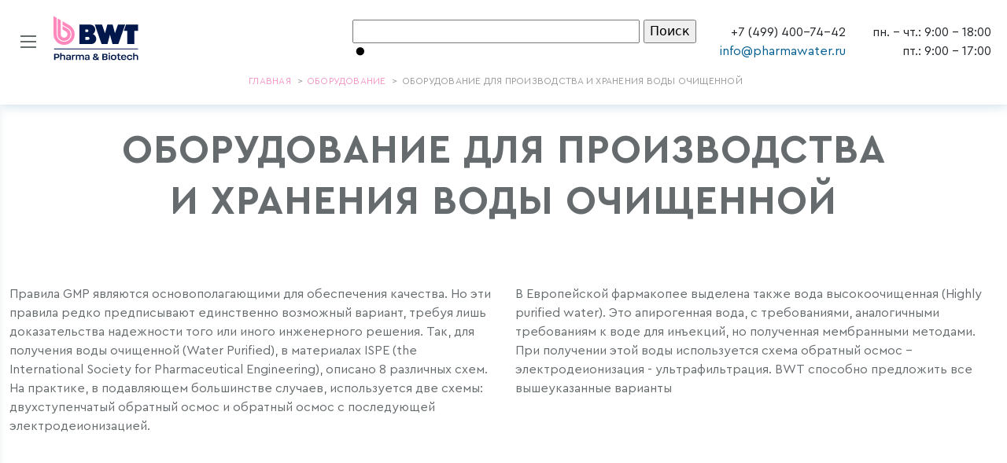

--- FILE ---
content_type: text/html; charset=UTF-8
request_url: https://pharmawater.ru/oborudovanie/dlya-proizvodstva-i-khraneniya-vody-ochischennoy/
body_size: 116077
content:
<!DOCTYPE html>
<html lang="ru">

<head>
    <meta charset="UTF-8">
    <meta name="viewport" content="width=device-width, initial-scale=1, shrink-to-fit=no">
    <title>Установки для получения воды очищенной купить в Москве</title>
    <link rel="icon" href="/favicon.svg" type="image/x-icon">
    <link rel="shortcut icon" href="/favicon.ico" type="image/x-icon">
    <link rel="stylesheet" href="/local/templates/main/css/VueAgile.css">

    
    
    <link rel="canonical" href="https://pharmawater.ru/oborudovanie/dlya-proizvodstva-i-khraneniya-vody-ochischennoy/">

    
        <!-- Yandex.Metrika counter -->
        <script type="text/javascript">
            (function(m, e, t, r, i, k, a) {
                m[i] = m[i] || function() {
                    (m[i].a = m[i].a || []).push(arguments)
                };
                m[i].l = 1 * new Date();
                for (var j = 0; j < document.scripts.length; j++) {
                    if (document.scripts[j].src === r) {
                        return;
                    }
                }
                k = e.createElement(t), a = e.getElementsByTagName(t)[0], k.async = 1, k.src = r, a.parentNode.insertBefore(k, a)
            })
            (window, document, "script", "https://mc.yandex.ru/metrika/tag.js", "ym");

            ym(30925771, "init", {
                clickmap: true,
                trackLinks: true,
                accurateTrackBounce: true,
                webvisor: true
            });
        </script>
        <noscript>
            <div><img src="https://mc.yandex.ru/watch/30925771" style="position:absolute; left:-9999px;" alt="" /></div>
        </noscript>
        <!-- /Yandex.Metrika counter -->

    
    <script src="/local/templates/main/js/app/libs.js?ver=114501"></script>
    <script src="/local/templates/main/js/app/main.js?ver=114500"></script>
    <!-- <script src="/local/templates/main/js/app/libs.js?ver=952163"></script>
    <script src="/local/templates/main/js/app/main.js?ver=490402"></script> -->
    <meta http-equiv="Content-Type" content="text/html; charset=UTF-8" />
<meta name="description" content="Установки для получения и хранения воды очищенной по стандартам GMP. Купить оборудование BWT PHARMA для фармацевтического производства в Москве с гарантией качества." />
<link href="/local/templates/main/components/one-touch/request.form/.default/style.css?16516726691298" type="text/css"  rel="stylesheet" />
<link href="/local/templates/main/css/app.css?1769062901274198" type="text/css"  data-template-style="true"  rel="stylesheet" />
<link href="/local/templates/main/components/bitrix/search.title/.default/style.css?17501669893165" type="text/css"  data-template-style="true"  rel="stylesheet" />
<script>if(!window.BX)window.BX={};if(!window.BX.message)window.BX.message=function(mess){if(typeof mess==='object'){for(let i in mess) {BX.message[i]=mess[i];} return true;}};</script>
<script>(window.BX||top.BX).message({"JS_CORE_LOADING":"Загрузка...","JS_CORE_NO_DATA":"- Нет данных -","JS_CORE_WINDOW_CLOSE":"Закрыть","JS_CORE_WINDOW_EXPAND":"Развернуть","JS_CORE_WINDOW_NARROW":"Свернуть в окно","JS_CORE_WINDOW_SAVE":"Сохранить","JS_CORE_WINDOW_CANCEL":"Отменить","JS_CORE_WINDOW_CONTINUE":"Продолжить","JS_CORE_H":"ч","JS_CORE_M":"м","JS_CORE_S":"с","JSADM_AI_HIDE_EXTRA":"Скрыть лишние","JSADM_AI_ALL_NOTIF":"Показать все","JSADM_AUTH_REQ":"Требуется авторизация!","JS_CORE_WINDOW_AUTH":"Войти","JS_CORE_IMAGE_FULL":"Полный размер"});</script>

<script src="/bitrix/js/main/core/core.js?1756889796511455"></script>

<script>BX.Runtime.registerExtension({"name":"main.core","namespace":"BX","loaded":true});</script>
<script>BX.setJSList(["\/bitrix\/js\/main\/core\/core_ajax.js","\/bitrix\/js\/main\/core\/core_promise.js","\/bitrix\/js\/main\/polyfill\/promise\/js\/promise.js","\/bitrix\/js\/main\/loadext\/loadext.js","\/bitrix\/js\/main\/loadext\/extension.js","\/bitrix\/js\/main\/polyfill\/promise\/js\/promise.js","\/bitrix\/js\/main\/polyfill\/find\/js\/find.js","\/bitrix\/js\/main\/polyfill\/includes\/js\/includes.js","\/bitrix\/js\/main\/polyfill\/matches\/js\/matches.js","\/bitrix\/js\/ui\/polyfill\/closest\/js\/closest.js","\/bitrix\/js\/main\/polyfill\/fill\/main.polyfill.fill.js","\/bitrix\/js\/main\/polyfill\/find\/js\/find.js","\/bitrix\/js\/main\/polyfill\/matches\/js\/matches.js","\/bitrix\/js\/main\/polyfill\/core\/dist\/polyfill.bundle.js","\/bitrix\/js\/main\/core\/core.js","\/bitrix\/js\/main\/polyfill\/intersectionobserver\/js\/intersectionobserver.js","\/bitrix\/js\/main\/lazyload\/dist\/lazyload.bundle.js","\/bitrix\/js\/main\/polyfill\/core\/dist\/polyfill.bundle.js","\/bitrix\/js\/main\/parambag\/dist\/parambag.bundle.js"]);
</script>
<script>(window.BX||top.BX).message({"LANGUAGE_ID":"ru","FORMAT_DATE":"DD.MM.YYYY","FORMAT_DATETIME":"DD.MM.YYYY HH:MI:SS","COOKIE_PREFIX":"BITRIX_SM","SERVER_TZ_OFFSET":"10800","UTF_MODE":"Y","SITE_ID":"s1","SITE_DIR":"\/","USER_ID":"","SERVER_TIME":1769240420,"USER_TZ_OFFSET":0,"USER_TZ_AUTO":"Y","bitrix_sessid":"9ba244804c91b71ae31e706c33092862"});</script>


<script type="application/ld+json">
{
	"@context": "http://schema.org/",
	"@type": "FAQPage",
	"mainEntity": [{
                        "@type": "Question",
                        "name": "Какие требования GMP и фармакопей предъявляются к системам хранения и рециркуляции PW/WFI?",
                        "acceptedAnswer": {
                            "@type": "Answer",
                            "text": "Требования GMP и фармакопей ориентированы на обеспечение повторяемости и подтверждаемости качества воды, отсутствие кумулятивных микробиологических и частичных загрязнений, применимость материалов и конструктивных решений, обеспечивающих чистоту контакта и удобство валидации. Контроль включает документированную трассировку материалов, подтверждение устойчивости параметров в рециркулирующем режиме и проведение квалификаций IQ/OQ/PQ в соответствии с нормативными руководствами и внутренними спецификациями."
                        }
                    },{
                        "@type": "Question",
                        "name": "Как рассчитать необходимую производительность системы получения PW с учётом URS и профиля потребления?",
                        "acceptedAnswer": {
                            "@type": "Answer",
                            "text": "Расчёт производительности базируется на анализе URS, учёте пиковых и среднесуточных расходов, кратности обновления объёма ресиверов и требуемой резервируемости на период обслуживания и регенерации; при этом закладывается запас по мощности для возможного расширения технологических линий. Техническая оценка должна проходить совместно с анализом режима циркуляции, потерями при дезинфекции и потребностями точек розлива, что позволяет определить оптимальную производительность установок для получения очищенной воды и подобрать соответствующее оборудование для получения воды очищенной."
                        }
                    },{
                        "@type": "Question",
                        "name": "В чем преимущества интегрированных решений BWT (OSMOTRON Pro, OSMOLine, SEPTRONLine) по сравнению со сборными системами?",
                        "acceptedAnswer": {
                            "@type": "Answer",
                            "text": "Интегрированные решения поставляются как законченные блоки с высокой степенью автоматизации, стандартизированными компонентами и возможностью провалидированных конфигураций, что сокращает время монтажа, объёмы пусконаладочных работ и риски при валидации. Такое исполнение повышает предсказуемость эксплуатационных характеристик и упрощает сопровождение, в то время как сборные системы требуют индивидуальной интеграции и большей проектной проработки на месте."
                        }
                    },{
                        "@type": "Question",
                        "name": "Чем отличаются установки двухступенчатого обратного осмоса от электродеионизационных модулей SEPTRON® при производстве воды фармацевтического качества?",
                        "acceptedAnswer": {
                            "@type": "Answer",
                            "text": "Двухступенчатый обратный осмос обеспечивает основную мембранную барьерную очистку за счёт последовательного удаления растворённых веществ, тогда как электродеионизационные модули SEPTRON® выполняют полировку и стабилизацию ионного состава без химической регенерации, что особенно важно при необходимости непрерывного поддержания низкой электропроводности. Выбор зависит от исходного качества воды, требуемого уровня очистки и предпочтений по режимам эксплуатации: комбинация этих подходов позволяет получить фармацевтическую воду с необходимой стабильностью параметров."
                        }
                    },{
                        "@type": "Question",
                        "name": "Какое оборудование используется для получения воды высокоочищенной (WFI)?",
                        "acceptedAnswer": {
                            "@type": "Answer",
                            "text": "Для получения WFI применяются комбинированные мембранные схемы, обычно объединяющие обратный осмос, электродеионизацию и последующую ультрафильтрацию для удаления пирогенов и обеспечения апирогенности; в ряде решений используются специализированные модули SEPTRON WFI и полировочные фильтры. Подбор оборудования ориентируется на требуемые фармакопейные параметры и на соответствие эксплуатационным условиям конкретного производства."
                        }
                    },{
                        "@type": "Question",
                        "name": "Какое оборудование помогает обеспечить микробиологическую стабильность воды очищенной в рецикле?",
                        "acceptedAnswer": {
                            "@type": "Answer",
                            "text": "Микробиологическую стабильность в рецикле достигают использованием циркуляционных контуров из однородных материалов, регулярной термической или химической дезинфекции, ультрафиолетовой обработки и установок для ультрафильтрации, а также поддержанием адекватной скорости циркуляции и минимизации застойных зон. Компоненты автоматизации, включая мониторинг температуры, проводимости и точек отбора проб, дополняют аппаратные меры, позволяя оперативно контролировать бионагрузку и предотвращать рост микроорганизмов."
                        }
                    },{
                        "@type": "Question",
                        "name": "Что входит в состав модулей распределения PW/WFI?",
                        "acceptedAnswer": {
                            "@type": "Answer",
                            "text": "Модули распределения включают рамные сборные контуры с насосным оборудованием, трубопроводами и фитингами из материалов, одобренных для фармацевтического применения, элементы для термической или УФ-дезинфекции, а также узлы для мониторинга и отбора проб; провалидированные модули поставляются с комплектом документации, упрощающей пусконаладочные и валидационные работы. Конструктив и автоматика модулей проектируются с учётом удобства обслуживания, минимизации точек контакта и требований к верифицируемому уходу за системой."
                        }
                    },{
                        "@type": "Question",
                        "name": "Как проводится валидация систем получения, хранения и распределения PW?",
                        "acceptedAnswer": {
                            "@type": "Answer",
                            "text": "Валидация проводится через этапы квалификаций IQ/OQ/PQ, которые документированно подтверждают соответствие проектной документации и URS, корректность выполнения монтажных и эксплуатационных процедур, а также устойчивость параметров воды при серийной эксплуатации; в процессе выполняются химические, физические и микробиологические испытания по утверждённым методикам. Результаты валидации оформляются в пакет валидационной документации, включающей протоколы испытаний, процедуры обслуживания и планы контроля, что обеспечивает доказуемое соответствие требованиям GMP и фармакопей."
                        }
                    },{
                        "@type": "Question",
                        "name": "В чем заключаются ключевые преимущества систем получения воды очищенной (PW) компании BWT?",
                        "acceptedAnswer": {
                            "@type": "Answer",
                            "text": "Ключевые преимущества включают ассортимент решений – от компактных стандартных установок до модульных и провалидированных блоков – с высокой степенью автоматизации и возможностью адаптации под индивидуальные требования заказчика, что снижает сроки и риски внедрения. Наличие специализированных модулей (электродеионизация SEPTRON®, OSMOTRON Pro, OSMOLine) и опций по дезинфекции и мониторингу обеспечивает гибкость при проектировании и поддержание фармацевтических показателей воды в эксплуатационном режиме."
                        }
                    },{
                        "@type": "Question",
                        "name": "Какие дополнительные услуги по монтажу, валидации и автоматизации осуществляет BWT PHARMA для фармацевтических производств?",
                        "acceptedAnswer": {
                            "@type": "Answer",
                            "text": "BWT PHARMA предлагает полный спектр услуг «под ключ»: предварительную водоподготовку, проектирование, логистику, монтаж, пусконаладочные работы, квалификацию и валидацию, гарантийное и сервисное обслуживание, а также обучение персонала; также доступны поставки запасных частей и регламентное техническое сопровождение. Интеграция автоматики и предоставление сопутствующей документации позволяют обеспечить соответствие проектного решения требованиям URS и регуляторных норм на всех этапах внедрения."
                        }
                    }	]
}
</script>



<script src="/bitrix/components/bitrix/search.title/script.js?175152898010542"></script>
<script src="/local/templates/main/components/bitrix/search.title/.default/script.js?1750166619340"></script>


    </head>

<body class="body">

    <div id="panel"></div>

    <!-- nav-bar -->
    <div class="nav-wrap navbar-inner" id="navbar">
        

<nav id="sidebar" class="sidebar">
    <ul class="list-unstyled sidebar__menu">
                    <li class="sidebar__item">
                <div class="sidebar__link">
                    <a href="/about/">
                        <svg class="sidebar__icon" width="20" height="20" xmlns="http://www.w3.org/2000/svg" xmlns:xlink="http://www.w3.org/1999/xlink">
                            <use xlink:href="/local/templates/main/images/menu-icons/sprite.svg#menu-icon-1">
                        </svg>
                        О компании                    </a>
                                            <span class="sidebar__link-toggle" @click.prevent="submenuShow($event)"></span>
                                    </div>
                                    <ul class="list-unstyled sidebar__submenu">
                                                    <li>
							
																	<a class="sidebar__link sidebar__link--submenu" href="/about/news/">Новости</a>
								                            </li>
                                                    <li>
							
								                                	<a class="sidebar__link sidebar__link--submenu" href="/about/stati/">Статьи<span class="sidebar__link-toggle" @click.prevent="submenuShow($event)"></span></a>
																			<ul class='list-unstyled sidebar__submenu'>
																								<li>
														<a class="sidebar__link sidebar__link--submenu second-level" href="/about/stati/distillyatsiya-termokompressionnye-distillyatory-kak-ustoychivoe-konkurentnoe-preimushchestvo-bwt/">ДИСТИЛЛЯЦИЯ: Термокомпрессионные дистилляторы как устойчивое конкурентное преимущество bwt</a>
													</li>
																								<li>
														<a class="sidebar__link sidebar__link--submenu second-level" href="/about/stati/o-normativno-pravovykh-aktakh-intervyu/">О нормативно-правовых актах и конкурентных преимуществах</a>
													</li>
																								<li>
														<a class="sidebar__link sidebar__link--submenu second-level" href="/about/stati/mu-78-113-prigotovlenie-khranenie-i-raspredelenie-vody-ochishhennoj/">МУ-78-113 Приготовление, хранение и распределение воды очищенной и воды для инъекций</a>
													</li>
																								<li>
														<a class="sidebar__link sidebar__link--submenu second-level" href="/about/stati/passivaciya-nerzhaveyushchej-stali/">Пассивация нержавеющей стали</a>
													</li>
																								<li>
														<a class="sidebar__link sidebar__link--submenu second-level" href="/about/stati/kontrol-kachestva-svarnyh-soedinenij-truboprovodov/">Контроль качества сварных соединений трубопроводов</a>
													</li>
																								<li>
														<a class="sidebar__link sidebar__link--submenu second-level" href="/about/stati/passivatsiya-metallov/">Пассивация металлов</a>
													</li>
																								<li>
														<a class="sidebar__link sidebar__link--submenu second-level" href="/about/stati/sistemy-vody-i-para-v-farmatsevticheskoy-promyshlennosti-rouge-effekt-/">Системы воды и пара в фармацевтической промышленности. Rouge эффект. </a>
													</li>
																								<li>
														<a class="sidebar__link sidebar__link--submenu second-level" href="/about/stati/sistemy-chistykh-sred-i-prigotovleniya-rastvorov-vzaimodeystvie-klienta-s-postavshchikom-v-protsesse/">Основные аспекты взаимодействия клиента с поставщиком в процессе реализации проектов систем чистых сред и приготовления растворов.</a>
													</li>
																								<li>
														<a class="sidebar__link sidebar__link--submenu second-level" href="/about/stati/metody-polucheniya-vody-dlya-inekcij/">Метод получения воды для инъекций</a>
													</li>
																								<li>
														<a class="sidebar__link sidebar__link--submenu second-level" href="/about/stati/chistyy-par/">Чистый пар</a>
													</li>
																								<li>
														<a class="sidebar__link sidebar__link--submenu second-level" href="/about/stati/voda-dlya-inektsiy-i-fizrastvor-v-chem-raznitsa/">Вода для инъекций и физраствор. В чем разница?</a>
													</li>
																								<li>
														<a class="sidebar__link sidebar__link--submenu second-level" href="/about/stati/validaciya-farmacevticheskogo-proizvodstva/">Валидация в  фармацевтическом производстве</a>
													</li>
																								<li>
														<a class="sidebar__link sidebar__link--submenu second-level" href="/about/stati/pokazateli-kachestva-vody-dlya-inekcij/">Показатели качества воды для инъекций</a>
													</li>
																								<li>
														<a class="sidebar__link sidebar__link--submenu second-level" href="/about/stati/ultrafiltratsiya-vody/">Ультрафильтрация воды</a>
													</li>
																								<li>
														<a class="sidebar__link sidebar__link--submenu second-level" href="/about/stati/voda-farmaczevticheskogo-kachestva/">Вода фармацевтического качества</a>
													</li>
																					</ul>
									
								                            </li>
                                                    <li>
							
								                                	<a class="sidebar__link sidebar__link--submenu" href="/about/normativnye-dokumenty/">Нормативные документы<span class="sidebar__link-toggle" @click.prevent="submenuShow($event)"></span></a>
																			<ul class='list-unstyled sidebar__submenu'>
																								<li>
														<a class="sidebar__link sidebar__link--submenu second-level" href="/about/normativnye-dokumenty/metodicheskie-rekomendacii-mu-78-113/">Методические рекомендации МУ-78-113</a>
													</li>
																								<li>
														<a class="sidebar__link sidebar__link--submenu second-level" href="/about/normativnye-dokumenty/rukovodstvo-po-kachestvu-vody-dlya-primeneniya-v-farmacii/">Руководство по качеству воды для применения в фармации</a>
													</li>
																								<li>
														<a class="sidebar__link sidebar__link--submenu second-level" href="/about/normativnye-dokumenty/o-trebovaniyah-k-vode-dlya-proizvodstva-lekarstvennyh-sredstv/">О требованиях к воде для фармацевтического производства от 13.12.2017</a>
													</li>
																								<li>
														<a class="sidebar__link sidebar__link--submenu second-level" href="/about/normativnye-dokumenty/fs-2-2-0020-18-voda-ochishchennaya/">Фармакопейная статья. Вода очищенная</a>
													</li>
																								<li>
														<a class="sidebar__link sidebar__link--submenu second-level" href="/about/normativnye-dokumenty/fs-2-2-0019-18-voda-dlya-inekcij/">Фармакопейная статья. Вода для инъекций</a>
													</li>
																					</ul>
																	                            </li>
                                            </ul>
                            </li>
                    <li class="sidebar__item">
                <div class="sidebar__link">
                    <a href="/nam-doveryayut/">
                        <svg class="sidebar__icon" width="20" height="20" xmlns="http://www.w3.org/2000/svg" xmlns:xlink="http://www.w3.org/1999/xlink">
                            <use xlink:href="/local/templates/main/images/menu-icons/sprite.svg#menu-icon-2">
                        </svg>
                        Наши проекты                    </a>
                                    </div>
                            </li>
                    <li class="sidebar__item">
                <div class="sidebar__link">
                    <a href="/services/">
                        <svg class="sidebar__icon" width="20" height="20" xmlns="http://www.w3.org/2000/svg" xmlns:xlink="http://www.w3.org/1999/xlink">
                            <use xlink:href="/local/templates/main/images/menu-icons/sprite.svg#menu-icon-3">
                        </svg>
                        Проекты под ключ                    </a>
                                            <span class="sidebar__link-toggle" @click.prevent="submenuShow($event)"></span>
                                    </div>
                                    <ul class="list-unstyled sidebar__submenu">
                                                    <li>
							
																	<a class="sidebar__link sidebar__link--submenu" href="/services/predvaritelnaya-vodopodgotovka/">Предварительная водоподготовка</a>
								                            </li>
                                                    <li>
							
																	<a class="sidebar__link sidebar__link--submenu" href="/services/konsultatsii/">Консультации</a>
								                            </li>
                                                    <li>
							
																	<a class="sidebar__link sidebar__link--submenu" href="/services/proektirovanie/">Проектирование</a>
								                            </li>
                                                    <li>
							
																	<a class="sidebar__link sidebar__link--submenu" href="/services/logistika/">Логистика</a>
								                            </li>
                                                    <li>
							
																	<a class="sidebar__link sidebar__link--submenu" href="/services/montazh/">Монтаж</a>
								                            </li>
                                                    <li>
							
																	<a class="sidebar__link sidebar__link--submenu" href="/services/pusko-naladochnye-raboty/">Пуско-наладочные работы</a>
								                            </li>
                                                    <li>
							
																	<a class="sidebar__link sidebar__link--submenu" href="/services/kvalifikatsiya-validatsiya/">Квалификация, валидация</a>
								                            </li>
                                                    <li>
							
																	<a class="sidebar__link sidebar__link--submenu" href="/services/garantiynoe-i-servisnoe-obsluzhivanie/">Гарантийное и сервисное обслуживание</a>
								                            </li>
                                                    <li>
							
																	<a class="sidebar__link sidebar__link--submenu" href="/services/zapchasti-i-raskhodnye-materialy/">Запчасти и расходные материалы</a>
								                            </li>
                                                    <li>
							
																	<a class="sidebar__link sidebar__link--submenu" href="/services/obuchenie/">Обучение</a>
								                            </li>
                                                    <li>
							
																	<a class="sidebar__link sidebar__link--submenu" href="/services/kontrol-kachestva-svarki/">Контроль качества сварки</a>
								                            </li>
                                                    <li>
							
																	<a class="sidebar__link sidebar__link--submenu" href="/services/udalenie-posledstviy-roug-effekta-passivatsiya/">Удаление последствий Roug-эффекта, пассивация</a>
								                            </li>
                                                    <li>
							
																	<a class="sidebar__link sidebar__link--submenu" href="/services/sistemy-vodopodgotovki-dlya-bolnits-i-meditsinskikh-uchrezhdeniy/">Системы водоподготовки для больниц, лабораторий и медицинских учреждений</a>
								                            </li>
                                            </ul>
                            </li>
                    <li class="sidebar__item">
                <div class="sidebar__link">
                    <a href="/kachestvo/">
                        <svg class="sidebar__icon" width="20" height="20" xmlns="http://www.w3.org/2000/svg" xmlns:xlink="http://www.w3.org/1999/xlink">
                            <use xlink:href="/local/templates/main/images/menu-icons/sprite.svg#menu-icon-4">
                        </svg>
                        Качество                    </a>
                                    </div>
                            </li>
                    <li class="sidebar__item">
                <div class="sidebar__link">
                    <a href="/voda-ochischennaya/">
                        <svg class="sidebar__icon" width="20" height="20" xmlns="http://www.w3.org/2000/svg" xmlns:xlink="http://www.w3.org/1999/xlink">
                            <use xlink:href="/local/templates/main/images/menu-icons/sprite.svg#menu-icon-5">
                        </svg>
                        Вода очищенная                    </a>
                                    </div>
                            </li>
                    <li class="sidebar__item">
                <div class="sidebar__link">
                    <a href="/voda-dlya-inektsiy/">
                        <svg class="sidebar__icon" width="20" height="20" xmlns="http://www.w3.org/2000/svg" xmlns:xlink="http://www.w3.org/1999/xlink">
                            <use xlink:href="/local/templates/main/images/menu-icons/sprite.svg#menu-icon-6">
                        </svg>
                        Вода для инъекций                    </a>
                                    </div>
                            </li>
                    <li class="sidebar__item">
                <div class="sidebar__link">
                    <a href="/chistiy-par/">
                        <svg class="sidebar__icon" width="20" height="20" xmlns="http://www.w3.org/2000/svg" xmlns:xlink="http://www.w3.org/1999/xlink">
                            <use xlink:href="/local/templates/main/images/menu-icons/sprite.svg#menu-icon-7">
                        </svg>
                        Чистый пар                    </a>
                                    </div>
                            </li>
                    <li class="sidebar__item">
                <div class="sidebar__link">
                    <a href="/oborudovanie/">
                        <svg class="sidebar__icon" width="20" height="20" xmlns="http://www.w3.org/2000/svg" xmlns:xlink="http://www.w3.org/1999/xlink">
                            <use xlink:href="/local/templates/main/images/menu-icons/sprite.svg#menu-icon-8">
                        </svg>
                        Оборудование                    </a>
                                            <span class="sidebar__link-toggle" @click.prevent="submenuShow($event)"></span>
                                    </div>
                                    <ul class="list-unstyled sidebar__submenu">
                                                    <li>
							
																	<a class="sidebar__link sidebar__link--submenu" href="/oborudovanie/dlya-proizvodstva-i-khraneniya-vody-ochischennoy/">Оборудование для производства и хранения воды очищенной</a>
								                            </li>
                                                    <li>
							
																	<a class="sidebar__link sidebar__link--submenu" href="/oborudovanie/dlya-proizvodstva-i-khraneniya-vody-dlya-inektsiy-i-chistogo-para/">Оборудование для производства и хранения воды для инъекций и чистого пара</a>
								                            </li>
                                                    <li>
							
																	<a class="sidebar__link sidebar__link--submenu" href="/oborudovanie/sistemy-raspredeleniya-vody-ochishchennoy-vody-dlya-inektsiy-chistogo-para/">Системы распределения воды очищенной, воды для инъекций, чистого пара</a>
								                            </li>
                                                    <li>
							
																	<a class="sidebar__link sidebar__link--submenu" href="/oborudovanie/drugoe/">Другое оборудование</a>
								                            </li>
                                            </ul>
                            </li>
                    <li class="sidebar__item">
                <div class="sidebar__link">
                    <a href="/membranniy-metod/">
                        <svg class="sidebar__icon" width="20" height="20" xmlns="http://www.w3.org/2000/svg" xmlns:xlink="http://www.w3.org/1999/xlink">
                            <use xlink:href="/local/templates/main/images/menu-icons/sprite.svg#">
                        </svg>
                        Мембранный метод                    </a>
                                    </div>
                            </li>
                    <li class="sidebar__item">
                <div class="sidebar__link">
                    <a href="/metod-distillyatsii/">
                        <svg class="sidebar__icon" width="20" height="20" xmlns="http://www.w3.org/2000/svg" xmlns:xlink="http://www.w3.org/1999/xlink">
                            <use xlink:href="/local/templates/main/images/menu-icons/sprite.svg#">
                        </svg>
                        Метод дистилляции                    </a>
                                    </div>
                            </li>
                    <li class="sidebar__item">
                <div class="sidebar__link">
                    <a href="/elektrodeionizatsiya/">
                        <svg class="sidebar__icon" width="20" height="20" xmlns="http://www.w3.org/2000/svg" xmlns:xlink="http://www.w3.org/1999/xlink">
                            <use xlink:href="/local/templates/main/images/menu-icons/sprite.svg#">
                        </svg>
                        Электродеионизация                    </a>
                                    </div>
                            </li>
                    <li class="sidebar__item">
                <div class="sidebar__link">
                    <a href="/contacts/">
                        <svg class="sidebar__icon" width="20" height="20" xmlns="http://www.w3.org/2000/svg" xmlns:xlink="http://www.w3.org/1999/xlink">
                            <use xlink:href="/local/templates/main/images/menu-icons/sprite.svg#menu-icon-9">
                        </svg>
                        Контакты                    </a>
                                    </div>
                            </li>
            </ul>
</nav>                    <nav id="content" class="navbar navbar-flex d-flex">
                <div class="navbar-flex__top d-flex">
                    <div class="navbar-side">
                        <button type="button" id="sidebarCollapse" class="burger-btn" @click="openSideBar">
                            <i class="fas fa-align-left"></i>
                            <span><img class="burger-menu" src="/local/templates/main/images/burger_menu.png" alt=""></span>
                        </button>
                                                <a class="ms-2" href="/" >
                            <img class="logo" src="/local/templates/main/images/BWT-logo.svg" alt="logo">
                        </a>
                    </div>
                    <div class="icon-search-switch">
                        <svg width="24" height="25" viewBox="0 0 24 25" xmlns="http://www.w3.org/2000/svg" class="personal__search_icon">
                            <title>Я ищу</title>
                            <circle cx="9.86213" cy="10.2891" r="5.91422" transform="rotate(-45 9.86213 10.2891)" stroke="#FFFFFF" stroke-width="1.5"></circle>
                            <path d="M18.7575 20.244C19.0504 20.5369 19.5253 20.5369 19.8182 20.244C20.1111 19.9511 20.1111 19.4762 19.8182 19.1833L18.7575 20.244ZM13.372 14.8585L18.7575 20.244L19.8182 19.1833L14.4327 13.7978L13.372 14.8585Z" fill="#FFFFFF"></path>
                        </svg>
                    </div>
                    <div class="header-search">
                        	<div id="title-search">
		<form class="header-search-form" action="/search/">
			<input id="title-search-input" type="text" name="q" value="" size="40" maxlength="50" autocomplete="off" />
			<input class="hidden" name="s" type="submit" value="Поиск" />
			<div class="icon-search-submit">
				<svg width="24" height="25" viewBox="0 0 24 25" xmlns="http://www.w3.org/2000/svg" class="personal__search_icon">
					<title>Я ищу</title>
					<circle cx="9.86213" cy="10.2891" r="5.91422" transform="rotate(-45 9.86213 10.2891)" stroke="#FFFFFF" stroke-width="1.5"></circle>
					<path d="M18.7575 20.244C19.0504 20.5369 19.5253 20.5369 19.8182 20.244C20.1111 19.9511 20.1111 19.4762 19.8182 19.1833L18.7575 20.244ZM13.372 14.8585L18.7575 20.244L19.8182 19.1833L14.4327 13.7978L13.372 14.8585Z" fill="#FFFFFF"></path>
				</svg>
			</div>
		</form>
		<div class="close-search"></div>
	</div>
                    </div>
                    <div class="d-flex navbar-right" itemscope itemtype="http://schema.org/Organization">
                        <input type="hidden" value="BWT - Best Water Technology" itemprop="name">
                        <input type="hidden" value="129301, г. Москва, ул. Касаткина, 3А, стр. 9" itemprop="address">
                        <div class="navbar__contacts text-right">
                            <div class="navbar-contact">
                                <a href=" tel:74994007442" class="cera-font" itemprop="telephone">+7 (499) 400-74-42</a>
                            </div>
                            <div class="navbar-contact">
                                <a href="mailto:info@pharmawater.ru" class="mail cera-font"><span itemprop="email">info@pharmawater.ru</span></a>
                            </div>
                        </div>
                        <div class="bottom-sec mobile-side text-right">
                            <div class="cera-font" itemprop="department">пн. - чт.: 9:00 - 18:00</div>
                            <div class="cera-font" itemprop="department">пт.: 9:00 - 17:00</div>
                        </div>
                    </div>
                </div>
                <div class="navbar-flex_bottom">
                    <div class="navbar-breadcrumbs-wrapper"><div class="navbar-breadcrumbs" itemscope itemtype="https://schema.org/BreadcrumbList"><p class="navbar-breadcrumbs__link" itemprop="itemListElement" itemscope itemposition="1"
        itemtype="https://schema.org/ListItem" style="margin-bottom:0">
			<a itemprop="item" href="https://pharmawater.ru/" >
				<span itemprop="name">Главная</span> 
			</a>
			<span itemprop="position" style="display:none"/>1</span>
		</p><p class="navbar-breadcrumbs__link" itemprop="itemListElement" itemscope itemposition="2"
        itemtype="https://schema.org/ListItem" style="margin-bottom:0">
			<a itemprop="item" href="https://pharmawater.ru/oborudovanie/" >
				<span itemprop="name">Оборудование</span> 
			</a>
			<span itemprop="position" style="display:none"/>2</span>
		</p><p class="navbar-breadcrumbs-last-element" itemprop="itemListElement" itemscope
        itemtype="https://schema.org/ListItem" style="margin-bottom:0">
			<span itemprop="name">Оборудование для производства и хранения воды очищенной</span> 
			<span itemprop="position" style="display:none"/>3</span>
		</p></div><div class="navbar-breadcrumbs-shadow"></div></div>                </div>
            </nav>
                    <!-- <nav id="content" class="navbar">
                <div class="navbar-side">
                    <button type="button" id="sidebarCollapse" class="burger-btn" @click="openSideBar">
                        <i class="fas fa-align-left"></i>
                        <span><img class="burger-menu" src="/local/templates/main/images/burger_menu.png" alt=""></span>
                    </button>
                                        <a class="ms-2" href="/" >
                        <img class="logo" src="/local/templates/main/images/BWT-logo.svg" alt="logo">
                    </a>
                </div>
                <div class="navbar-breadcrumbs-wrapper"><div class="navbar-breadcrumbs" itemscope itemtype="https://schema.org/BreadcrumbList"><p class="navbar-breadcrumbs__link" itemprop="itemListElement" itemscope itemposition="1"
        itemtype="https://schema.org/ListItem" style="margin-bottom:0">
			<a itemprop="item" href="https://pharmawater.ru/" >
				<span itemprop="name">Главная</span> 
			</a>
			<span itemprop="position" style="display:none"/>1</span>
		</p><p class="navbar-breadcrumbs__link" itemprop="itemListElement" itemscope itemposition="2"
        itemtype="https://schema.org/ListItem" style="margin-bottom:0">
			<a itemprop="item" href="https://pharmawater.ru/oborudovanie/" >
				<span itemprop="name">Оборудование</span> 
			</a>
			<span itemprop="position" style="display:none"/>2</span>
		</p><p class="navbar-breadcrumbs-last-element" itemprop="itemListElement" itemscope
        itemtype="https://schema.org/ListItem" style="margin-bottom:0">
			<span itemprop="name">Оборудование для производства и хранения воды очищенной</span> 
			<span itemprop="position" style="display:none"/>3</span>
		</p></div><div class="navbar-breadcrumbs-shadow"></div></div>                <div class="d-flex navbar-right" itemscope itemtype="http://schema.org/Organization">
                    <input type="hidden" value="BWT - Best Water Technology" itemprop="name">
                    <input type="hidden" value="129301, г. Москва, ул. Касаткина, 3А, стр. 9" itemprop="address">
                    <div class="navbar__contacts text-right">
                        <div class="navbar-contact">
                            <a href=" tel:74994007442" class="cera-font" itemprop="telephone">+7 (499) 400-74-42</a>
                        </div>
                        <div class="navbar-contact">
                            <a href="mailto:info@pharmawater.ru" class="mail cera-font"><span itemprop="email">info@pharmawater.ru</span></a>
                        </div>
                    </div>
                    <div class="bottom-sec mobile-side text-right">
                        <div class="cera-font" itemprop="department">пн. - чт.: 9:00 - 18:00</div>
                        <div class="cera-font" itemprop="department">пт.: 9:00 - 17:00</div>
                    </div>
                </div>
            </nav> -->
            </div>
    <!-- end nav-bar -->
    <script>
        let navbar = new Vue({
            el: '#navbar',
            data: {

            },
            methods: {
                openSideBar() {
                    const sidebar = document.getElementById('sidebar');
                    sidebar.classList.toggle('active')
                },
                submenuShow(e) {
                    let link = e.target.parentElement;
                    let submenu = link.parentElement.querySelector('.sidebar__submenu');
                    link.classList.toggle('active');
                    submenu.classList.toggle('open');
                }
            }
        })
    </script>
    <script>
        $(document).ready(function() {
            initSizeHeader();
            function initSizeHeader() {
                let header = document.querySelector('#content');
                document.documentElement.style.setProperty('--header-height', `${header.offsetHeight}px`);
            }
        })
    </script>    <div class="container custom-container section-mb top-offset">
        <!-- begin local/templates/main/components/one-touch/TitleBackgrdTitleSubtitleText/.default/template.php id:14163 -->













			<h1 class="text-center text-color cera-font treatment-head-text bold-text">Оборудование для производства<br>и хранения воды очищенной</h1>
		


    <div class="row ">
                <div class="col two-cols text-dark mt-7">
            <p>Правила GMP являются основополагающими для обеспечения качества. Но эти правила редко предписывают единственно возможный вариант, требуя лишь доказательства надежности того или иного инженерного решения. Так, для получения воды очищенной (Water Purified), в материалах ISPE (the International Society for Pharmaceutical Engineering), описано 8 различных схем. На практике, в подавляющем большинстве случаев, используется две схемы: двухступенчатый обратный осмос и обратный осмос с последующей электродеионизацией.</p>

<p>В Европейской фармакопее выделена также вода высокоочищенная (Highly purified water). Это апирогенная вода, с требованиями, аналогичными требованиям к воде для инъекций, но полученная мембранными методами. При получении этой воды используется схема обратный осмос – электродеионизация - ультрафильтрация. BWT способно предложить все вышеуказанные варианты</p>
        </div>
            </div>
<!-- end local/templates/main/components/one-touch/TitleBackgrdTitleSubtitleText/main/template.php -->    </div>

    <div class="container custom-container section-mb">
        <!--        <section class="accessories">-->
        <!-- begin local/templates/main/components/one-touch/ib.equipments/equipments_section/template.php id: 26460-->


            <div class="row  justify-content-center">
        <div class="col-lg-3 mt-4 col-6">
        <div class="equipment-image mb-3">
            <img width="100%" src="/upload/iblock/c83/mrf945st5ju911gn6acgjrtt2yei6v78.jpg" alt="">
            <div class="equipment-image__overlay">
                    <a class="btn btn--fill-white reference-btn btn-outline-secondary" href="/oborudovanie/dlya-proizvodstva-i-khraneniya-vody-ochischennoy/osmotron-pro/">Подробнее</a>
            </div>
        </div>
        <!-- Заголовок, краткое описание и кнопка “Подробнее” ведут на детальную страницу оборудования. -->
        <a href="/oborudovanie/dlya-proizvodstva-i-khraneniya-vody-ochischennoy/osmotron-pro/">
            <p class="text-center text-color cera-font bold-text">OSMOTRON Pro</p>
                        <div class="text-center text-color cera-font small-font">Установка самого высокого стандарта.</div>
                    </a>
    </div>
            <div class="col-lg-3 mt-4 col-6">
        <div class="equipment-image mb-3">
            <img width="100%" src="/upload/iblock/1bb/v8iv15vk26qmpdb4gtwc3hbgg9ghhclu.png" alt="">
            <div class="equipment-image__overlay">
                    <a class="btn btn--fill-white reference-btn btn-outline-secondary" href="/oborudovanie/dlya-proizvodstva-i-khraneniya-vody-ochischennoy/steritron/">Подробнее</a>
            </div>
        </div>
        <!-- Заголовок, краткое описание и кнопка “Подробнее” ведут на детальную страницу оборудования. -->
        <a href="/oborudovanie/dlya-proizvodstva-i-khraneniya-vody-ochischennoy/steritron/">
            <p class="text-center text-color cera-font bold-text">STERITRON</p>
                    </a>
    </div>
            <div class="col-lg-3 mt-4 col-6">
        <div class="equipment-image mb-3">
            <img width="100%" src="/upload/iblock/550/1ksvnc5e3uzfu6eg51rr56jwy0fpdi3i.jpg" alt="">
            <div class="equipment-image__overlay">
                    <a class="btn btn--fill-white reference-btn btn-outline-secondary" href="/oborudovanie/dlya-proizvodstva-i-khraneniya-vody-ochischennoy/septron/">Подробнее</a>
            </div>
        </div>
        <!-- Заголовок, краткое описание и кнопка “Подробнее” ведут на детальную страницу оборудования. -->
        <a href="/oborudovanie/dlya-proizvodstva-i-khraneniya-vody-ochischennoy/septron/">
            <p class="text-center text-color cera-font bold-text">SEPTRON</p>
                        <div class="text-center text-color cera-font small-font">Электродеионизационный модуль предназначен для выработки ВО для фармацевтической промышленности.</div>
                    </a>
    </div>
            <div class="col-lg-3 mt-4 col-6">
        <div class="equipment-image mb-3">
            <img width="100%" src="/upload/iblock/c47/1hamz2uje0q9spob13osf6opzd41ss48.png" alt="">
            <div class="equipment-image__overlay">
                    <a class="btn btn--fill-white reference-btn btn-outline-secondary" href="/oborudovanie/dlya-proizvodstva-i-khraneniya-vody-ochischennoy/uvbewades/">Подробнее</a>
            </div>
        </div>
        <!-- Заголовок, краткое описание и кнопка “Подробнее” ведут на детальную страницу оборудования. -->
        <a href="/oborudovanie/dlya-proizvodstva-i-khraneniya-vody-ochischennoy/uvbewades/">
            <p class="text-center text-color cera-font bold-text">UV BEWADES </p>
                        <div class="text-center text-color cera-font small-font">Эффективная дезинфекция воды очищенной.</div>
                    </a>
    </div>
            </div>
                <div class="row  justify-content-center">
        <div class="col-lg-3 mt-4 col-6">
        <div class="equipment-image mb-3">
            <img width="100%" src="/upload/iblock/a7c/2ghhlblv01l50bnz62z650nweswk2pku.png" alt="">
            <div class="equipment-image__overlay">
                    <a class="btn btn--fill-white reference-btn btn-outline-secondary" href="/oborudovanie/dlya-proizvodstva-i-khraneniya-vody-ochischennoy/septron-wfi/">Подробнее</a>
            </div>
        </div>
        <!-- Заголовок, краткое описание и кнопка “Подробнее” ведут на детальную страницу оборудования. -->
        <a href="/oborudovanie/dlya-proizvodstva-i-khraneniya-vody-ochischennoy/septron-wfi/">
            <p class="text-center text-color cera-font bold-text">SEPTRON WFI</p>
                        <div class="text-center text-color cera-font small-font">Электродеионизационный модуль со встроенной ультрафильтрацией предназначен для производства ВДИ мембранным способом.</div>
                    </a>
    </div>
            <div class="col-lg-3 mt-4 col-6">
        <div class="equipment-image mb-3">
            <img width="100%" src="/upload/iblock/427/t9z1ttii40ybbb72i6cpjy7u90z9gh82.jpg" alt="">
            <div class="equipment-image__overlay">
                    <a class="btn btn--fill-white reference-btn btn-outline-secondary" href="/oborudovanie/dlya-proizvodstva-i-khraneniya-vody-ochischennoy/septronline/">Подробнее</a>
            </div>
        </div>
        <!-- Заголовок, краткое описание и кнопка “Подробнее” ведут на детальную страницу оборудования. -->
        <a href="/oborudovanie/dlya-proizvodstva-i-khraneniya-vody-ochischennoy/septronline/">
            <p class="text-center text-color cera-font bold-text">SEPTRONLine</p>
                        <div class="text-center text-color cera-font small-font">Компактное и экономичное решение.</div>
                    </a>
    </div>
            <div class="col-lg-3 mt-4 col-6">
        <div class="equipment-image mb-3">
            <img width="100%" src="/upload/iblock/8df/se9vszlyfnyxc65dvanc40psf5l7f6rj/i0704svq4b4aygduy0p8lhd37k03uwz8.png" alt="">
            <div class="equipment-image__overlay">
                    <a class="btn btn--fill-white reference-btn btn-outline-secondary" href="/oborudovanie/dlya-proizvodstva-i-khraneniya-vody-ochischennoy/ustanovki-dvukhstupenchatogo-obratnogo-osmosa/">Подробнее</a>
            </div>
        </div>
        <!-- Заголовок, краткое описание и кнопка “Подробнее” ведут на детальную страницу оборудования. -->
        <a href="/oborudovanie/dlya-proizvodstva-i-khraneniya-vody-ochischennoy/ustanovki-dvukhstupenchatogo-obratnogo-osmosa/">
            <p class="text-center text-color cera-font bold-text">Установки двухступенчатого обратного осмоса серии UO</p>
                        <div class="text-center text-color cera-font small-font">BWT предлагает стандартные установки обратного осмоса в фармацевтическом исполнении производительностью до 14 м3/час. Возможно исполнение по индивидуальному проекту.</div>
                    </a>
    </div>
            <div class="col-lg-3 mt-4 col-6">
        <div class="equipment-image mb-3">
            <img width="100%" src="/upload/iblock/33c/rgxzrqnzbegr4ub2p88qldjs82h04z6y.png" alt="">
            <div class="equipment-image__overlay">
                    <a class="btn btn--fill-white reference-btn btn-outline-secondary" href="/oborudovanie/dlya-proizvodstva-i-khraneniya-vody-ochischennoy/ustanovki-elektrodeionizatsii/">Подробнее</a>
            </div>
        </div>
        <!-- Заголовок, краткое описание и кнопка “Подробнее” ведут на детальную страницу оборудования. -->
        <a href="/oborudovanie/dlya-proizvodstva-i-khraneniya-vody-ochischennoy/ustanovki-elektrodeionizatsii/">
            <p class="text-center text-color cera-font bold-text">Установки электродеионизации</p>
                        <div class="text-center text-color cera-font small-font">Стандартные установки электродеионизации выпускаются производительностью от 150 л/час до 24 000 л/час. Возможно изготовление установок по индивидуальному проекту.</div>
                    </a>
    </div>
            </div>
                <div class="row  justify-content-center">
        <div class="col-lg-3 mt-4 col-6">
        <div class="equipment-image mb-3">
            <img width="100%" src="/upload/iblock/870/jysuamhuwyfwxxaorcwc246vi4922se3/460d4907ad63cca508086c5d3567f9fe.jpg" alt="">
            <div class="equipment-image__overlay">
                    <a class="btn btn--fill-white reference-btn btn-outline-secondary" href="/oborudovanie/dlya-proizvodstva-i-khraneniya-vody-ochischennoy/moduli-raspredeleniya-vody-ochishchennoy-i-dlya-inektsiy/">Подробнее</a>
            </div>
        </div>
        <!-- Заголовок, краткое описание и кнопка “Подробнее” ведут на детальную страницу оборудования. -->
        <a href="/oborudovanie/dlya-proizvodstva-i-khraneniya-vody-ochischennoy/moduli-raspredeleniya-vody-ochishchennoy-i-dlya-inektsiy/">
            <p class="text-center text-color cera-font bold-text">Модули распределения воды очищенной и для инъекций </p>
                        <div class="text-center text-color cera-font small-font">Провалидированный готовый модуль поставляется на раме, что существенно снижает издержки по монтажу и валидации на месте</div>
                    </a>
    </div>
            <div class="col-lg-3 mt-4 col-6">
        <div class="equipment-image mb-3">
            <img width="100%" src="/upload/iblock/4f9/wpwv0lmnxd30lo5kog7xhvxispooglwk.jpg" alt="">
            <div class="equipment-image__overlay">
                    <a class="btn btn--fill-white reference-btn btn-outline-secondary" href="/oborudovanie/dlya-proizvodstva-i-khraneniya-vody-ochischennoy/osmoline/">Подробнее</a>
            </div>
        </div>
        <!-- Заголовок, краткое описание и кнопка “Подробнее” ведут на детальную страницу оборудования. -->
        <a href="/oborudovanie/dlya-proizvodstva-i-khraneniya-vody-ochischennoy/osmoline/">
            <p class="text-center text-color cera-font bold-text">OSMOLine</p>
                        <div class="text-center text-color cera-font small-font">Открытая стандартная компактная установка с автоматизацией высокого уровня.</div>
                    </a>
    </div>
        </div>
<!-- end local/templates/main/components/one-touch/ib.equipments/equipments_section/template.php-->        <!--        </section>-->
    </div>
	<div class="container custom-container section-mb">
		






<!-- begin local/templates/main/components/one-touch/ib.question.answer/question-answer/template.php -->
<h3 class="heading-h3 text-center text--color-grey bold-text mb-5">Часто задаваемые вопросы</h3>
<div class="accordion faq" id="accordionPanelsStayOpenExample">
            <div class="accordion-item">
            <h5 class="accordion-header" id="heading0">
            <button class="accordion-button collapsed" type="button" data-bs-toggle="collapse" data-bs-target="#collapse0" aria-expanded="false" aria-controls="collapse0">
                Какие требования GMP и фармакопей предъявляются к системам хранения и рециркуляции PW/WFI?            </button>
            </h5>
            <div id="collapse0" class="accordion-collapse collapse" aria-labelledby="heading0">
                <div class="accordion-body">
                    Требования GMP и фармакопей ориентированы на обеспечение повторяемости и подтверждаемости качества воды, отсутствие кумулятивных микробиологических и частичных загрязнений, применимость материалов и конструктивных решений, обеспечивающих чистоту контакта и удобство валидации. Контроль включает документированную трассировку материалов, подтверждение устойчивости параметров в рециркулирующем режиме и проведение квалификаций IQ/OQ/PQ в соответствии с нормативными руководствами и внутренними спецификациями.                </div>
            </div>
        </div>
            <div class="accordion-item">
            <h5 class="accordion-header" id="heading1">
            <button class="accordion-button collapsed" type="button" data-bs-toggle="collapse" data-bs-target="#collapse1" aria-expanded="false" aria-controls="collapse1">
                Как рассчитать необходимую производительность системы получения PW с учётом URS и профиля потребления?            </button>
            </h5>
            <div id="collapse1" class="accordion-collapse collapse" aria-labelledby="heading1">
                <div class="accordion-body">
                    Расчёт производительности базируется на анализе URS, учёте пиковых и среднесуточных расходов, кратности обновления объёма ресиверов и требуемой резервируемости на период обслуживания и регенерации; при этом закладывается запас по мощности для возможного расширения технологических линий. Техническая оценка должна проходить совместно с анализом режима циркуляции, потерями при дезинфекции и потребностями точек розлива, что позволяет определить оптимальную производительность установок для получения очищенной воды и подобрать соответствующее оборудование для получения воды очищенной.                </div>
            </div>
        </div>
            <div class="accordion-item">
            <h5 class="accordion-header" id="heading2">
            <button class="accordion-button collapsed" type="button" data-bs-toggle="collapse" data-bs-target="#collapse2" aria-expanded="false" aria-controls="collapse2">
                В чем преимущества интегрированных решений BWT (OSMOTRON Pro, OSMOLine, SEPTRONLine) по сравнению со сборными системами?            </button>
            </h5>
            <div id="collapse2" class="accordion-collapse collapse" aria-labelledby="heading2">
                <div class="accordion-body">
                    Интегрированные решения поставляются как законченные блоки с высокой степенью автоматизации, стандартизированными компонентами и возможностью провалидированных конфигураций, что сокращает время монтажа, объёмы пусконаладочных работ и риски при валидации. Такое исполнение повышает предсказуемость эксплуатационных характеристик и упрощает сопровождение, в то время как сборные системы требуют индивидуальной интеграции и большей проектной проработки на месте.                </div>
            </div>
        </div>
            <div class="accordion-item">
            <h5 class="accordion-header" id="heading3">
            <button class="accordion-button collapsed" type="button" data-bs-toggle="collapse" data-bs-target="#collapse3" aria-expanded="false" aria-controls="collapse3">
                Чем отличаются установки двухступенчатого обратного осмоса от электродеионизационных модулей SEPTRON® при производстве воды фармацевтического качества?            </button>
            </h5>
            <div id="collapse3" class="accordion-collapse collapse" aria-labelledby="heading3">
                <div class="accordion-body">
                    Двухступенчатый обратный осмос обеспечивает основную мембранную барьерную очистку за счёт последовательного удаления растворённых веществ, тогда как электродеионизационные модули SEPTRON® выполняют полировку и стабилизацию ионного состава без химической регенерации, что особенно важно при необходимости непрерывного поддержания низкой электропроводности. Выбор зависит от исходного качества воды, требуемого уровня очистки и предпочтений по режимам эксплуатации: комбинация этих подходов позволяет получить фармацевтическую воду с необходимой стабильностью параметров.                </div>
            </div>
        </div>
            <div class="accordion-item">
            <h5 class="accordion-header" id="heading4">
            <button class="accordion-button collapsed" type="button" data-bs-toggle="collapse" data-bs-target="#collapse4" aria-expanded="false" aria-controls="collapse4">
                Какое оборудование используется для получения воды высокоочищенной (WFI)?            </button>
            </h5>
            <div id="collapse4" class="accordion-collapse collapse" aria-labelledby="heading4">
                <div class="accordion-body">
                    Для получения WFI применяются комбинированные мембранные схемы, обычно объединяющие обратный осмос, электродеионизацию и последующую ультрафильтрацию для удаления пирогенов и обеспечения апирогенности; в ряде решений используются специализированные модули SEPTRON WFI и полировочные фильтры. Подбор оборудования ориентируется на требуемые фармакопейные параметры и на соответствие эксплуатационным условиям конкретного производства.                </div>
            </div>
        </div>
            <div class="accordion-item">
            <h5 class="accordion-header" id="heading5">
            <button class="accordion-button collapsed" type="button" data-bs-toggle="collapse" data-bs-target="#collapse5" aria-expanded="false" aria-controls="collapse5">
                Какое оборудование помогает обеспечить микробиологическую стабильность воды очищенной в рецикле?            </button>
            </h5>
            <div id="collapse5" class="accordion-collapse collapse" aria-labelledby="heading5">
                <div class="accordion-body">
                    Микробиологическую стабильность в рецикле достигают использованием циркуляционных контуров из однородных материалов, регулярной термической или химической дезинфекции, ультрафиолетовой обработки и установок для ультрафильтрации, а также поддержанием адекватной скорости циркуляции и минимизации застойных зон. Компоненты автоматизации, включая мониторинг температуры, проводимости и точек отбора проб, дополняют аппаратные меры, позволяя оперативно контролировать бионагрузку и предотвращать рост микроорганизмов.                </div>
            </div>
        </div>
            <div class="accordion-item">
            <h5 class="accordion-header" id="heading6">
            <button class="accordion-button collapsed" type="button" data-bs-toggle="collapse" data-bs-target="#collapse6" aria-expanded="false" aria-controls="collapse6">
                Что входит в состав модулей распределения PW/WFI?            </button>
            </h5>
            <div id="collapse6" class="accordion-collapse collapse" aria-labelledby="heading6">
                <div class="accordion-body">
                    Модули распределения включают рамные сборные контуры с насосным оборудованием, трубопроводами и фитингами из материалов, одобренных для фармацевтического применения, элементы для термической или УФ-дезинфекции, а также узлы для мониторинга и отбора проб; провалидированные модули поставляются с комплектом документации, упрощающей пусконаладочные и валидационные работы. Конструктив и автоматика модулей проектируются с учётом удобства обслуживания, минимизации точек контакта и требований к верифицируемому уходу за системой.                </div>
            </div>
        </div>
            <div class="accordion-item">
            <h5 class="accordion-header" id="heading7">
            <button class="accordion-button collapsed" type="button" data-bs-toggle="collapse" data-bs-target="#collapse7" aria-expanded="false" aria-controls="collapse7">
                Как проводится валидация систем получения, хранения и распределения PW?            </button>
            </h5>
            <div id="collapse7" class="accordion-collapse collapse" aria-labelledby="heading7">
                <div class="accordion-body">
                    Валидация проводится через этапы квалификаций IQ/OQ/PQ, которые документированно подтверждают соответствие проектной документации и URS, корректность выполнения монтажных и эксплуатационных процедур, а также устойчивость параметров воды при серийной эксплуатации; в процессе выполняются химические, физические и микробиологические испытания по утверждённым методикам. Результаты валидации оформляются в пакет валидационной документации, включающей протоколы испытаний, процедуры обслуживания и планы контроля, что обеспечивает доказуемое соответствие требованиям GMP и фармакопей.                </div>
            </div>
        </div>
            <div class="accordion-item">
            <h5 class="accordion-header" id="heading8">
            <button class="accordion-button collapsed" type="button" data-bs-toggle="collapse" data-bs-target="#collapse8" aria-expanded="false" aria-controls="collapse8">
                В чем заключаются ключевые преимущества систем получения воды очищенной (PW) компании BWT?            </button>
            </h5>
            <div id="collapse8" class="accordion-collapse collapse" aria-labelledby="heading8">
                <div class="accordion-body">
                    Ключевые преимущества включают ассортимент решений – от компактных стандартных установок до модульных и провалидированных блоков – с высокой степенью автоматизации и возможностью адаптации под индивидуальные требования заказчика, что снижает сроки и риски внедрения. Наличие специализированных модулей (электродеионизация SEPTRON®, OSMOTRON Pro, OSMOLine) и опций по дезинфекции и мониторингу обеспечивает гибкость при проектировании и поддержание фармацевтических показателей воды в эксплуатационном режиме.                </div>
            </div>
        </div>
            <div class="accordion-item">
            <h5 class="accordion-header" id="heading9">
            <button class="accordion-button collapsed" type="button" data-bs-toggle="collapse" data-bs-target="#collapse9" aria-expanded="false" aria-controls="collapse9">
                Какие дополнительные услуги по монтажу, валидации и автоматизации осуществляет BWT PHARMA для фармацевтических производств?            </button>
            </h5>
            <div id="collapse9" class="accordion-collapse collapse" aria-labelledby="heading9">
                <div class="accordion-body">
                    BWT PHARMA предлагает полный спектр услуг «под ключ»: предварительную водоподготовку, проектирование, логистику, монтаж, пусконаладочные работы, квалификацию и валидацию, гарантийное и сервисное обслуживание, а также обучение персонала; также доступны поставки запасных частей и регламентное техническое сопровождение. Интеграция автоматики и предоставление сопутствующей документации позволяют обеспечить соответствие проектного решения требованиям URS и регуляторных норм на всех этапах внедрения.                </div>
            </div>
        </div>
    </div>
<!-- end local/templates/main/components/one-touch/ib.question.answer/question-answer/template.php -->
	</div>
    <div class="container custom-container">
        <div id="request" class="anchor">
            <!-- begin local/templates/main/components/one-touch/request.form/.default/template.php -->

<!-- <script src="https://www.google.com/recaptcha/api.js?render=6LfcH8UdAAAAAFvdI8rOUn9B1iN9u9lV-IwQcLnY"></script> -->

<script>
  $(function () {
    let recaptchaLoaded = false;

    function loadRecaptcha() {
      if (recaptchaLoaded) return;
      recaptchaLoaded = true;

      const script = document.createElement('script');
      const script2 = document.createElement('script');
      script.src = 'https://www.google.com/recaptcha/api.js?render=6LfcH8UdAAAAAFvdI8rOUn9B1iN9u9lV-IwQcLnY';
      script.async = true;
      script.defer = true;
      document.head.appendChild(script);

      script2.src = 'https://www.google.com/recaptcha/api.js';
      script2.async = true;
      script2.defer = true;
      document.head.appendChild(script2);
    }

    $(window).one('mousemove scroll touchstart', loadRecaptcha);
  });
</script>

<div id="request-form-component" class="section-mb">
    <div class="form-wrapper row">
<!--        <div class="d-flex1 flex-column-custom1">-->
            <div class="col-md-6 col-12 pe-md-0">
                <img class="form-img" src="/local/templates/main/images/fomr-img.png" >
            </div>
            <div class="col-md-6 col-12 ps-md-0">
            <div class="request-form-block">
                <form class="form" @submit.prevent="submitForm" method="post">
                    <div class="form-head-text cera-font mb-3"><span>Отправьте запрос</span></div>
                                                                    <div class="form-group row mb-2">

                            <div class="input-group">
                                <div class="input-group-prepend">
                                    <div class="input-group-text required-flag">*</div>
                                </div>
<!--                                <input type="text" class="form-control" id="inlineFormInputGroupUsername" placeholder="Username">-->
<!--            -->
                                <input v-model="form.name" name="name" required                                    type="text" placeholder="Контактное лицо"
                                    class="ps-1 form-control"  v-validate="{ required: true}"  data-vv-as=" ">
                                <div class="invalid-feedback" v-if="errors.has('name')" v-html="errors.first('name')"></div>
                                </div>
                            </div>
<!--                        <div class="d-flex align-items-baseline">
                            <div class="required-flag">*</div>
                            <input v-model="form.name" name="name" required                                   type="text" placeholder="Контактное лицо"
                                   class="mt-1-custom"  v-validate="{ required: true}" >
                            <div class="invalid-feedback" v-if="errors.has('name')">{{ errors.first("name") }}</div>
                        </div>-->
                                                                    <div class="form-group row mb-2">

                            <div class="input-group">
                                <div class="input-group-prepend">
                                    <div class="input-group-text required-flag">*</div>
                                </div>
<!--                                <input type="text" class="form-control" id="inlineFormInputGroupUsername" placeholder="Username">-->
<!--            -->
                                <input v-model="form.Email" name="Email" required                                    type="email" placeholder="Email"
                                    class="ps-1 form-control"  v-validate="{ required: true, email: true }"  data-vv-as=" ">
                                <div class="invalid-feedback" v-if="errors.has('Email')" v-html="errors.first('Email')"></div>
                                </div>
                            </div>
<!--                        <div class="d-flex align-items-baseline">
                            <div class="required-flag">*</div>
                            <input v-model="form.Email" name="Email" required                                   type="email" placeholder="Email"
                                   class="mt-1-custom"  v-validate="{ required: true, email: true }" >
                            <div class="invalid-feedback" v-if="errors.has('Email')">{{ errors.first("Email") }}</div>
                        </div>-->
                                                                    <div class="form-group row mb-2">

                            <div class="input-group">
                                <div class="input-group-prepend">
                                    <div class="input-group-text required-flag">*</div>
                                </div>
<!--                                <input type="text" class="form-control" id="inlineFormInputGroupUsername" placeholder="Username">-->
<!--            -->
                                <input v-model="form.phone" name="phone" required                                    type="text" placeholder="Телефон"
                                    class="ps-1 form-control"  v-mask="'7(###) ###-##-##'"  v-validate="{ required: true, regex: /7\(\d{3}\) \d{3}-\d{2}-\d{2}$/}"  data-vv-as=" ">
                                <div class="invalid-feedback" v-if="errors.has('phone')" v-html="errors.first('phone')"></div>
                                </div>
                            </div>
<!--                        <div class="d-flex align-items-baseline">
                            <div class="required-flag">*</div>
                            <input v-model="form.phone" name="phone" required                                   type="text" placeholder="Телефон"
                                   class="mt-1-custom"  v-mask="'7(###) ###-##-##'"  v-validate="{ required: true, regex: /7\(\d{3}\) \d{3}-\d{2}-\d{2}$/}" >
                            <div class="invalid-feedback" v-if="errors.has('phone')">{{ errors.first("phone") }}</div>
                        </div>-->
                                                                    <div class="form-group row mb-2">

                            <div class="input-group">
                                <div class="input-group-prepend">
                                    <div class="input-group-text required-flag">*</div>
                                </div>
<!--                                <input type="text" class="form-control" id="inlineFormInputGroupUsername" placeholder="Username">-->
<!--            -->
                                <input v-model="form.essence" name="essence" required                                    type="text" placeholder="Суть запроса"
                                    class="ps-1 form-control"  v-validate="{ required: true}"  data-vv-as=" ">
                                <div class="invalid-feedback" v-if="errors.has('essence')" v-html="errors.first('essence')"></div>
                                </div>
                            </div>
<!--                        <div class="d-flex align-items-baseline">
                            <div class="required-flag">*</div>
                            <input v-model="form.essence" name="essence" required                                   type="text" placeholder="Суть запроса"
                                   class="mt-1-custom"  v-validate="{ required: true}" >
                            <div class="invalid-feedback" v-if="errors.has('essence')">{{ errors.first("essence") }}</div>
                        </div>-->
                                            
                    <!--                    <div class="attached-files mt-1-custom d-flex">-->
                    <!--                        <div class="file d-flex align-items-center mr-4">-->
                    <!--                            <div class="name-file"><span id="selected_filename">Прикрепленный.docx</span></div>-->
                    <!--                            <img src="-->
                    <!--/images/close.png" alt="">-->
                    <!--                        </div>-->
                    <!--                    </div>-->

                                            <input id="fileinput" name="docs[]" type="file" style="display:none;"/>
                        <div class="attache-file mt-1-custom">
                            <ul class="attached-files">
                                <li v-for="file in files" :key="file.id">
                                    <span v-html="file.name"><img src="/local/templates/main/images/delete-10.svg" @click.prevent="removeFile(file)"></span>
                                    <span v-if="file.error" v-html="file.error"></span>
                                    <span v-else-if="!!file.error" v-html="file.error"></span>
                                    <span v-else></span>
                                </li>
                            </ul>
                            <file-upload
                                    post-action="/upload/post"
                                    extensions="pdf,doc,docx"
                                    accept="application/pdf,application/msword,application/mswordapplication/vnd.openxmlformats-officedocument.wordprocessingml.document "
                                    :multiple="true"
                                    :size="1024 * 1024 * 10"
                                    v-model="files"
                                    @input-filter="inputFilter"
                                    @input-file="inputFile"
                                    ref="upload">
                                <img src="/local/templates/main/images/attach-icon.png" alt="">
                                <div class="text-color cera-font">
                                    <span>Прикрепить документ (pdf, doc, docx)</span>
                                </div>
                            </file-upload>
                        </div>
                                        <div id="id-accept-text" class=" accept-text"></div>

                    <div class="g-recaptcha" data-sitekey="6LfCJ3YiAAAAACN0cONfkRx0BXVNW7GknqaZljtE"></div>
                    <div class="text-danger" id="recaptchaError"></div>
                    
                    <div class="d-flex align-items-center form-footer">
                        <button class="btn submit-btn cera-font form-button" type="button"
                                @click.prevent="submitForm" :disabled="errors.any()">Отправить</button>
                        <div class="accept-text text-color small-font"><span>Нажимая кнопку «Отправить», Вы даете согласие на обработку <a href="/upload/pdf/agreement_policy.pdf" target="_blank">ваших ПДн</a> и принимаете условия <a href="/upload/pdf/politika.pdf" target="_blank">Политики обработки ПДн</a></span>
                        </div>
                    </div>
                </form>
            </div>
<!--            </div>-->
        </div>
    </div>
</div>

<div class="dm-overlay" style="display: none">
    <div class="dm-table">
        <div class="dm-cell">
            <div class="dm-modal">
                <a href="javascript:..." onclick="closeModal()" class="close">&#215;</a>
                <h3></h3>
<!--                <div class="pl-left">-->
<!--                    <img src="">-->
<!--                </div>-->
                <p></p>
            </div>
        </div>
    </div>
</div>

<!-- <script src='https://www.google.com/recaptcha/api.js'></script> -->

<script>

    // document.addEventListener('DOMContentLoaded', function() {
    //     ym(30925771, 'reachGoal', 'testSentTarget');
    //     console.log('JS init page');
    // });

    function closeModal() {
        let modalPoupNOD = document.querySelector('.dm-overlay');
        modalPoupNOD.style.display= 'none';
    }

    new Vue({
        name: "RequestFormComponent",
        el: '#request-form-component',
        components: {
            FileUpload: VueUploadComponent
        },
        data() {
            // ym(30925771,'reachGoal','testSentTarget');
            // console.log('Vue page download');
            
            return {
                componentName: "one-touch:request.form",
                ajaxRequestHandlerName: "ajaxRequestHandler",
                form: {
                    name: '',
                    Email: '',
                    phone: '',
                    essence: '',
                    isActive:false
                },
                files: []
            }
        },
        computed: {

        },
        methods: {
            removeFile(file) {
                this.$refs.upload.remove(file);
            },
            inputFilter(newFile, oldFile, prevent) {
                if (newFile && !oldFile) {
                    // Before adding a file
                    // Filter system files or hide files
                    if (/(\/|^)(Thumbs\.db|desktop\.ini|\..+)$/.test(newFile.name)) {
                        return prevent();
                    }

                    // Filter php html js file
                    if (/\.(php5?|html?|jsx?)$/i.test(newFile.name)) {
                        return prevent();
                    }
                }
            },
            inputFile(newFile, oldFile) {
                if (newFile && !oldFile) {
                    // add
                    console.log('add', newFile);

                }
                if (newFile && oldFile) {
                    // update
                    console.log('update', newFile)
                }
                if (!newFile && oldFile) {
                    // remove
                    console.log('remove', oldFile)
                }
            },

            submitForm() {
                $('.submit-btn').css('pointer-events','none');

                // ym(30925771, 'reachGoal', 'testSentTarget');
                // console.log('Target sent form');
                
                var captcha = grecaptcha.getResponse();
                let self = this;
                this.$validator.validateAll().then((result) => {

                    if (!captcha.length) {
                            $('#recaptchaError').html('Подтвердите что вы не робот!');
                            $('.submit-btn').css('pointer-events','all');
                    }
                    else{
                        if (result) {
                            console.log('VALID');

                            grecaptcha.ready(function() {
                                grecaptcha.execute('6LfcH8UdAAAAAFvdI8rOUn9B1iN9u9lV-IwQcLnY',
                                    {action: 'form_request'})
                                .then(function(token) {
                                    self.sendForm(token);
                                })
                                .catch(error => {
                                    console.log(error);
                                });
                            });

                        } else {
                            this.showModal('Ошибка', 'Некорректно введены данные!');
                            $('.submit-btn').css('pointer-events','all');
                        }
                    }
                    
                });
            },
            
            sentTargetForm() {
                ym(30925771,'reachGoal','SendRequest');
                console.log('send target');
            },

            sendForm(token) {
                let self = this;
                let formData = new FormData();
                formData.append('name', this.form.name);
                formData.append('Email', this.form.Email);
                formData.append('phone', this.form.phone);
                formData.append('essence', this.form.essence);
                formData.append('token', token);
                formData.append('action', 'form_request');
                formData.append('pathname', window.location.pathname);
                console.log(this.files);
                let filesArr = [];
                this.files.forEach((value, index) => {
                    console.log(value);
                    formData.append('docs[]',value.file);
                    // filesArr.push(value.file);
                });

                let url ="/local/components/one-touch/request.form/ajax.php";

                window.services.requestForm(url, formData).then((result) => {
                    self.sentTargetForm();
                    console.log('SUCCESS!!!!!',result);
                    this.showModal('Спасибо!', 'Спасибо за ваше обращение! <br> Наш менеджер свяжется с вами в ближайшее время!')
                    this.form = Object.assign({},{
                        name: null,
                        Email: null,
                        phone: null,
                        essence: null,
                        isActive:false
                    });
                    this.files = [];

                    this.$validator.reset();
                    $('.submit-btn').css('pointer-events','all');
                })
                    .catch(error => {
                        let errorObj = error.response.data;
                        console.log('FAILURE!!',errorObj);
                        $('.submit-btn').css('pointer-events','all');

                        if(typeof errorObj.message === 'string' || errorObj.message instanceof String) {
                            this.showModal('Ошибка', 'Ошибка: '+errorObj.message)
                        } else {
                            Object.keys(errorObj.message).forEach((value, index) => {
                                console.log(index,value);
                                this.errors.add({
                                    field: value,
                                    msg: errorObj.message[value]
                                });
                            });
                        }

                    });
            },
            showModal(header, text) {
                let modalPoupNOD = document.querySelector('.dm-overlay');
                let modalPoupHeader = modalPoupNOD.querySelector('.dm-modal h3');
                let modalPoupText = modalPoupNOD.querySelector('.dm-modal p');

                modalPoupNOD.style.display= 'block';
                modalPoupHeader.innerText = header;
                modalPoupText.innerHTML = text;

            },
        }
    });

    // Подгрузка политики конф. должна происходить при начале взаимодействия пользователя с блоком “Отправьте запрос”
    $(document).ready(function(){
        //вешаем на него событие
        $('#request-form-component').click (function() {
            var r = new XMLHttpRequest();
            r.open("POST", "/local/templates/main/components/one-touch/request.form/.default/google_accept_text.php", true);
            r.onreadystatechange = function () {
                if (r.readyState != 4 || r.status != 200) return;
                document.getElementById('id-accept-text').innerHTML = r.responseText;
            };
            if (document.getElementById('id-accept-text').innerHTML == '' ){
                r.send();
            }
        });
    });
    // $(document).ready(function(){
    //     ym(30925771, 'reachGoal', 'testSentTarget');
    //     console.log('jQuery init page');
    // });
</script>
<!-- end local/templates/main/components/one-touch/request.form/.default/template.php -->
        </div>
    </div>

<!-- footer -->

<footer class="footer">
    <div class="footer-container">
        <div class="footer-inner footer-top">
            <div class="footer-main">
                <div class="footer-logo-wrap">
                                        <a class="footer-logo" href="/">
                        <img src="/local/templates/main/images/BWT-logo.svg" alt="logo">
                    </a>
                </div>
                <!-- local\templates\main\components\bitrix\menu\bottom.menu\template.php -->
<div class="footer__menu">
            <div class="footer__menu-item"><a class="footer__menu-link text-color cera-font" href="/services/">Проекты под ключ</a></div>
            <div class="footer__menu-item"><a class="footer__menu-link text-color cera-font" href="/oborudovanie/">Оборудование</a></div>
            <div class="footer__menu-item"><a class="footer__menu-link text-color cera-font" href="/about/news/">Новости</a></div>
            <div class="footer__menu-item"><a class="footer__menu-link text-color cera-font" href="/about/normativnye-dokumenty/">Нормативные документы</a></div>
            <div class="footer__menu-item"><a class="footer__menu-link text-color cera-font" href="/nam-doveryayut/">Наши проекты</a></div>
            <div class="footer__menu-item"><a class="footer__menu-link text-color cera-font" href="/kachestvo/">Качество</a></div>
            <div class="footer__menu-item"><a class="footer__menu-link text-color cera-font" href="/about/stati/">Статьи</a></div>
            <div class="footer__menu-item"><a class="footer__menu-link text-color cera-font" href="/contacts/">Контакты</a></div>
    </div><!-- end local\templates\main\components\bitrix\menu\bottom.menu\template.php -->
                <!-- local\templates\main\components\bitrix\menu\bottom.menu\template.php -->
<div class="footer__menu">
            <div class="footer__menu-item"><a class="footer__menu-link text-color cera-font" href="/voda-ochischennaya/">Вода очищенная</a></div>
            <div class="footer__menu-item"><a class="footer__menu-link text-color cera-font" href="/voda-dlya-inektsiy/">Вода для инъекций</a></div>
            <div class="footer__menu-item"><a class="footer__menu-link text-color cera-font" href="/chistiy-par/">Чистый пар</a></div>
            <div class="footer__menu-item"><a class="footer__menu-link text-color cera-font" href="/membranniy-metod/">Мембранный метод</a></div>
            <div class="footer__menu-item"><a class="footer__menu-link text-color cera-font" href="/metod-distillyatsii/">Метод дистилляции</a></div>
            <div class="footer__menu-item"><a class="footer__menu-link text-color cera-font" href="/elektrodeionizatsiya/">Электродеионизация</a></div>
    </div><!-- end local\templates\main\components\bitrix\menu\bottom.menu\template.php -->            </div>
            <div class="footer-right-side">
                <div class="footer-form-wrapper" id="news-subscribe">
                    <form class="footer-form">
                        <div class="text-color cera-font footer-form__title">Подписывайтесь на наши новости</div>
                        <input type="text" class="footer-form__input" placeholder="E-mail*" name="email"
                               v-model="email" v-validate="{ required: true, email: true }">
                        <div class="invalid-feedback" v-show="errors.has('email')" v-html="errors.first('email')"></div>
                        <div class="footer-form-bottom">
                            <input type="checkbox" v-model="agreeNews" id="footer-news" name="agreeNews" class="footer-form-bottom__hidden-input footer-form__input">
                            <label for="footer-news" class="footer-form-bottom__checkbox">
                                <span class="checkbox__custom"></span>
                                <span class="checkbox__title">Cтавя галочку, вы даете согласие на получение новостных рассылок рекламного характера</span>
                            </label>
                            <input type="checkbox" v-model="agreePolicy" name="agreePolicy" id="footer-policy" class="footer-form-bottom__hidden-input footer-form__input">
                            <label for="footer-policy" class="footer-form-bottom__checkbox">
                                <span class="checkbox__custom"></span>
                                <span class="checkbox__title">Cтавя галочку вы даете согласие на обработку <a href="/upload/pdf/agreement_policy.pdf" target="_blank">ваших ПДн</a> и принимаете условия  <a href="/upload/pdf/politika.pdf" target="_blank">Политики обработки ПДн</a></span>
                            </label>
                            <button type="button" class="send-btn" @click.stop.prevent="onSubscribeNews">Отправить</button>
                        </div>
                    </form>
                </div>
                <!-- begin local/templates/main/components/one-touch/ib.elements/footer-contacts/template.php -->

<div class="footer__contacts" itemscope itemtype="http://schema.org/Organization">
    <input type="hidden" value="BWT - Best Water Technology" itemprop="name">
    <a href="tel:+74956828667" class="footer__phone" itemprop="telephone">+7 499 400-74-42</a>
    <div class="text-color cera-font footer__adress" itemprop="address">129301, г. Москва, ул. Касаткина, 3А, стр. 9</div>
    <a href="mailto:info@pharmwater.ru" class="text-color cera-font mail"><span itemprop="email">info@pharmawater.ru</span></a>
    <div class="footer-social">
                    <a href="https://ok.ru/bwt.russia" target="_blank" class="footer-social-link">
                <img src="/local/templates/main/images/icon-ok.svg" alt="">
            </a>
                            <a href="https://vk.com/bwt.russia" target="_blank" class="footer-social-link">
                <img src="/local/templates/main/images/icon-vk.svg" alt="">
            </a>
                            <a href="https://t.me/bwt_russia" target="_blank" class="footer-social-link">
                <img src="/local/templates/main/images/icon-telegram.svg" alt="">
            </a>
                            <a href="https://www.youtube.com/channel/UCdequWfhxpvA69PzOlddamA" target="_blank" class="footer-social-link">
                <img src="/local/templates/main/images/youtube.svg" alt="">
            </a>
            </div>
</div>
<!-- end local/templates/main/components/one-touch/ib.elements/footer-contacts/template.php -->            </div>
        </div>
        <div class="footer-inner footer-bottom">
            <div class="text-color cera-font footer-bottom__text">© 2026 BWT PHARMA & BIOTECH. Все права защищены</div>
            <a href="/site-map.php" class="text-color cera-font footer-bottom__text">Карта сайта</a>
            <a href="/upload/pdf/politika.pdf" class="text-color text-center cera-font footer-bottom__text">Политика обработки Персональных данных</a>
        </div>
    </div>
</footer>

<div @click="stopVideo" class="modal modal-fullscreen modal-dialog-centered fade" id="modalVideo" tabindex="-1" aria-labelledby="exampleModalLabel" aria-hidden="true">
    <div class="modal-dialog modal-dialog--video">
        <div class="modal-content modal-content--video">
            <button type="button" class="btn-close modal-close" @click="stopVideo" data-bs-dismiss="modal" aria-label="Close">
                <svg xmlns="http://www.w3.org/2000/svg" width="25" height="25" viewBox="0 0 25 25">
                    <path fill="#F196C6" fill-rule="evenodd" d="M25 2.502L22.498 0l-9.992 10L2.502 0 0 2.502l10 10.004-10 9.992L2.502 25l10.004-10 9.992 10L25 22.498l-10-9.992z"/>
                </svg>
            </button>
            <iframe id="modalYoutubeVideo"
                    class="position-absolute top-0"
                    :src="videoSrc"
                    frameborder="0" allowfullscreen
                    width="100%" height="100%">
            </iframe>
        </div>
    </div>
</div>
<div  class="modal modal-dialog-centered fade" id="modalImageSlider" tabindex="-1" aria-labelledby="exampleModalLabel" aria-hidden="true" @click.self="closeModalImage">
    <div class="modal-dialog modal-dialog--image-slider" :class="{'auto-w': slides.length === 1}">
        <div v-if="slides.length > 0" class="modal-content modal-content--image-slider">
            <button  type="button" class="btn-close modal-close" data-bs-dismiss="modal" aria-label="Close" @click="closeModalImage">
                <svg xmlns="http://www.w3.org/2000/svg" width="25" height="25" viewBox="0 0 25 25">
                    <path fill="#F196C6" fill-rule="evenodd" d="M25 2.502L22.498 0l-9.992 10L2.502 0 0 2.502l10 10.004-10 9.992L2.502 25l10.004-10 9.992 10L25 22.498l-10-9.992z"/>
                </svg>
            </button>
            <agile ref="modalImageSlider" class="modal-image-slider" :options="options" :class="{scrollY: scrollY}">
                <div class="slide" v-for="slide in slides" >
                    <img class="mx-auto img-fluid" :src="slide" alt="image">
                </div>
                <template slot="prevButton"><img src="/local/templates/main/images/prev-vector.png" alt=""></template>
                <template slot="nextButton"><img src="/local/templates/main/images/next-vector.png" alt=""></template>
            </agile>
        </div>
    </div>
</div>
<script>

    let modalVideo = new Vue({
        el: '#modalVideo',
        data: {
            videoSrc: ''
        },
        mounted(){
            // подписка на событие вызова модалки из слайдера на главной
            window.AppStore.eventEmitter.on("show-video-win", this.setVideoSrc);
        },
        methods: {
            setVideoSrc(params) {
                this.videoSrc = params.src;
            },
            stopVideo(){
                this.videoSrc = '';
            }
        }
    });

    let modalImageSlider = new Vue({
        el: '#modalImageSlider',
        name: 'modalImageSlider',
        components: {agile: VueAgile},
        data: {
            slides: [],
            scrollY: false,
            options: {
                dots: true,
                fade: true,
                initialSlide: 1,
                slidesToShow: 1,
                centerMode: true,
                unagile: false,
            }
        },

        mounted(){
            window.AppStore.eventEmitter.on("show-modal-slider", this.showModalSlider);
        },

        methods: {
            /**
             * Вызывает модальное окно с каруселью(слайдером) фоток
             * @param {object} params
             *
             */
            showModalSlider(params) {
                this.slides = params.images;
                this.options.initialSlide = params.slide;
                this.scrollY = params.scrollY;
                this.$nextTick(() => this.$refs.modalImageSlider.goTo(params.slide))
                if(params.images.length === 1) {
                    this.options.unagile = true
                }
                else {
                    this.options.unagile = false
                }
            },
            closeModalImage() {
                this.slides = [];
            }
        }
    });
    /**
     * Класс для обработки подписки на новости
     */
    
    isEmail = (email) => {
        let regex = new RegExp(/^([a-zA-Z0-9_.+-])+\@(([a-zA-Z0-9-])+\.)+([a-zA-Z0-9]{2,4})+$/)
        return regex.test(email)
    }
    new Vue({
        el: '#news-subscribe',
        data: {
            email: null,
            agreeNews: false,
            agreePolicy: false
        },
        methods: {
            /**
             * Подписка на новости
             */
            onSubscribeNews() {
                console.log('onSubscribeNews');
                let email = $('.footer-form__input[name="email"]').val().trim()
                let agreePolicy = $('.footer-form__input[name="agreePolicy"]').val()
                let agreeNews = $('.footer-form__input[name="agreeNews"]').val()

                if(email == ''){
                    alert('Введите E-mail!')
                }
                else if(!isEmail(email)){
                    alert('Введите корректный E-mail!')
                }
                else if(!this.agreeNews){
                    alert('Требуется согласие на новостную рассылку')
                }
                else if(!this.agreePolicy){
                    alert('Требуется согласие с политикой обработки ПДн')
                }
                else{
                    window.services.subscribeNews(this.email).then((response) => {
                        console.log(response);
                        this.email = null;
                        alert('Спасибо');
                    }).catch((response) => {
                        console.log(response.errors[0]);
                    });
                }
            }
        }
    });

    // $(".navbar-breadcrumbs").on("scroll",function(){
    //    $('.navbar-breadcrumbs-shadow').css('right',0);
    // })
    // console.log($(".navbar-breadcrumbs")[0].scrollWidth)
    if($(".navbar-breadcrumbs")[0].scrollWidth < $(window).width()){
        $(".navbar-breadcrumbs").css('justify-content','center')
    }


    $('body').on('click', '.scheme-point', function(){
        let point = $(this).attr('data-point')
        let scheme_point = $(this).closest('.scheme').find('.scheme-point__content[data-point="'+point+'"]')
        if($(this).closest('#iDetail').length && point && scheme_point.length > 0){
            $(this).closest('.scheme').find('.scheme-point__content').not(this).removeClass('active')
            if(!scheme_point.hasClass('active')){
                scheme_point.addClass('active')
            }
        }
    })

    $('body').on('click', '.scheme-point__content-close', function(){
        $(this).closest('.scheme-point__content').removeClass('active')
    })

</script>
<!-- end footer -->


<!-- end scripts -->
<!--<script src=" https://code.jquery.com/jquery-3.2.1.slim.min.js" integrity="sha384-KJ3o2DKtIkvYIK3UENzmM7KCkRr/rE9/Qpg6aAZGJwFDMVNA/GpGFF93hXpG5KkN" crossorigin="anonymous"></script>-->
<!--<script src="https://cdn.jsdelivr.net/npm/@popperjs/core@2.9.2/dist/umd/popper.min.js" integrity="sha384-IQsoLXl5PILFhosVNubq5LC7Qb9DXgDA9i+tQ8Zj3iwWAwPtgFTxbJ8NT4GN1R8p" crossorigin="anonymous"></script>-->
<!--<script src="https://cdn.jsdelivr.net/npm/bootstrap@5.0.2/dist/js/bootstrap.min.js" integrity="sha384-cVKIPhGWiC2Al4u+LWgxfKTRIcfu0JTxR+EQDz/bgldoEyl4H0zUF0QKbrJ0EcQF" crossorigin="anonymous"></script>-->
<!---->
<!---->
<!--<script type="text/javascript" src="//code.jquery.com/jquery-1.11.0.min.js"></script>-->
<!--<script type="text/javascript" src="//code.jquery.com/jquery-migrate-1.2.1.min.js"></script>-->
<!--<script type="text/javascript" src="https://cdnjs.cloudflare.com/ajax/libs/slick-carousel/1.8.1/slick.min.js"></script>-->

<!-- <script src="/local/templates/main/scripts/slider_configs.js"></script> -->

</body>

</html>

--- FILE ---
content_type: text/css
request_url: https://pharmawater.ru/local/templates/main/components/one-touch/request.form/.default/style.css?16516726691298
body_size: 1209
content:
.a_underlining{
    text-decoration: underline;
}
/* слой затемнения */
.dm-overlay {
    position: fixed;
    top: 0;
    left: 0;
    background: rgba(0, 0, 0, 0.65);
    display: none;
    overflow: auto;
    width: 100%;
    height: 100%;
    z-index: 1000;
}
/* блочная таблица */
.dm-table {
    display: table;
    width: 100%;
    height: 100%;
}
/* ячейка блочной таблицы */
.dm-cell {
    display: table-cell;
    padding: 0 1em;
    vertical-align: middle;
    text-align: center;
}
/* модальный блок */
.dm-modal {
    font-size: 1.5em;
    display: inline-block;
    padding: 40px;
    /* максимально возможная ширина */
    max-width: 50em;
    background: #f7f8f8;
    /* внешняя тень блока */
    -webkit-box-shadow: 0px 15px 20px rgba(0, 0, 0, 0.22), 0px 19px 60px rgba(0, 0, 0, 0.3);
    -moz-box-shadow: 0px 15px 20px rgba(0, 0, 0, 0.22), 0px 19px 60px rgba(0, 0, 0, 0.3);
    box-shadow: 0px 15px 20px rgba(0, 0, 0, 0.22), 0px 19px 60px rgba(0, 0, 0, 0.3);
    color: #1a1e20;
    text-align: left;
    /* анимация и время задержки */
    -webkit-animation: fade .8s;
    -moz-animation: fade .8s;
    animation: fade .8s;
}
.close {
    float: right;
}

--- FILE ---
content_type: image/svg+xml
request_url: https://pharmawater.ru/local/templates/main/images/icon-ok.svg
body_size: 2479
content:
<?xml version="1.0" encoding="UTF-8" standalone="no"?>
<!-- Created with Inkscape (http://www.inkscape.org/) -->

<svg
   width="1.6533778mm"
   height="2.6458619mm"
   viewBox="0 0 1.6533778 2.6458619"
   version="1.1"
   id="svg5"
   inkscape:version="1.1.2 (0a00cf5339, 2022-02-04, custom)"
   sodipodi:docname="icon-ok-01.svg"
   xmlns:inkscape="http://www.inkscape.org/namespaces/inkscape"
   xmlns:sodipodi="http://sodipodi.sourceforge.net/DTD/sodipodi-0.dtd"
   xmlns="http://www.w3.org/2000/svg"
   xmlns:svg="http://www.w3.org/2000/svg">
  <sodipodi:namedview
     id="namedview7"
     pagecolor="#ffffff"
     bordercolor="#666666"
     borderopacity="1.0"
     inkscape:pageshadow="2"
     inkscape:pageopacity="0.0"
     inkscape:pagecheckerboard="0"
     inkscape:document-units="mm"
     showgrid="false"
     fit-margin-top="0"
     fit-margin-left="0"
     fit-margin-right="0"
     fit-margin-bottom="0"
     inkscape:zoom="4.1877625"
     inkscape:cx="25.073055"
     inkscape:cy="29.371293"
     inkscape:window-width="1920"
     inkscape:window-height="1017"
     inkscape:window-x="-8"
     inkscape:window-y="-8"
     inkscape:window-maximized="1"
     inkscape:current-layer="g24" />
  <defs
     id="defs2" />
  <g
     inkscape:label="Слой 1"
     inkscape:groupmode="layer"
     id="layer1"
     transform="translate(-89.953119,-116.97672)">
    <g
       style="clip-rule:evenodd;fill-rule:evenodd"
       id="g24"
       transform="matrix(0.26458333,0,0,0.26458333,87.604783,115.12464)">
      <path
         d="m 8.968,12.367 c -0.256,0.502 0.034,0.742 0.696,1.152 0.562,0.347 1.339,0.475 1.839,0.525 l -0.419,0.402 c -0.593,0.565 -1.155,1.112 -1.549,1.49 -0.572,0.549 0.35,1.43 0.922,0.893 l 1.548,-1.494 c 0.593,0.571 1.161,1.117 1.549,1.496 0.572,0.539 1.494,-0.334 0.927,-0.892 l -1.548,-1.49 -0.425,-0.403 c 0.506,-0.05 1.272,-0.185 1.827,-0.525 0.661,-0.412 0.951,-0.652 0.7,-1.155 -0.152,-0.284 -0.562,-0.522 -1.108,-0.11 0,0 -0.737,0.564 -1.926,0.564 -1.189,0 -1.926,-0.564 -1.926,-0.564 -0.545,-0.415 -0.957,-0.174 -1.107,0.11 z"
         style="fill:#666b6e;fill-rule:nonzero"
         id="path11" />
      <path
         d="m 12,12.059 c 1.45,0 2.633,-1.133 2.633,-2.527 C 14.633,8.132 13.449,7 12,7 10.55,7 9.368,8.132 9.368,9.532 c 0,1.394 1.182,2.527 2.632,2.527 z m 0,-3.776 c 0.712,0 1.293,0.558 1.293,1.25 0,0.684 -0.581,1.243 -1.293,1.243 -0.712,0 -1.293,-0.559 -1.293,-1.243 0,-0.692 0.581,-1.25 1.293,-1.25 z"
         style="fill:#666b6e;fill-rule:nonzero"
         id="path13" />
    </g>
  </g>
</svg>


--- FILE ---
content_type: application/javascript
request_url: https://pharmawater.ru/local/templates/main/js/app/libs.js?ver=114501
body_size: 509127
content:
/*!
 * Vue.js v2.6.14
 * (c) 2014-2021 Evan You
 * Released under the MIT License.
 */
!function(e,t){"object"==typeof exports&&"undefined"!=typeof module?module.exports=t():"function"==typeof define&&define.amd?define(t):(e=e||self).Vue=t()}(this,(function(){"use strict";var e=Object.freeze({});function t(e){return null==e}function n(e){return null!=e}function r(e){return!0===e}function i(e){return"string"==typeof e||"number"==typeof e||"symbol"==typeof e||"boolean"==typeof e}function o(e){return null!==e&&"object"==typeof e}var a=Object.prototype.toString;function s(e){return a.call(e).slice(8,-1)}function u(e){return"[object Object]"===a.call(e)}function c(e){return"[object RegExp]"===a.call(e)}function l(e){var t=parseFloat(String(e));return t>=0&&Math.floor(t)===t&&isFinite(e)}function f(e){return n(e)&&"function"==typeof e.then&&"function"==typeof e.catch}function d(e){return null==e?"":Array.isArray(e)||u(e)&&e.toString===a?JSON.stringify(e,null,2):String(e)}function h(e){var t=parseFloat(e);return isNaN(t)?e:t}function p(e,t){for(var n=Object.create(null),r=e.split(","),i=0;i<r.length;i++)n[r[i]]=!0;return t?function(e){return n[e.toLowerCase()]}:function(e){return n[e]}}var v=p("slot,component",!0),m=p("key,ref,slot,slot-scope,is");function g(e,t){if(e.length){var n=e.indexOf(t);if(n>-1)return e.splice(n,1)}}var y=Object.prototype.hasOwnProperty;function b(e,t){return y.call(e,t)}function _(e){var t=Object.create(null);return function(n){return t[n]||(t[n]=e(n))}}var w=/-(\w)/g,x=_((function(e){return e.replace(w,(function(e,t){return t?t.toUpperCase():""}))})),A=_((function(e){return e.charAt(0).toUpperCase()+e.slice(1)})),C=/\B([A-Z])/g,T=_((function(e){return e.replace(C,"-$1").toLowerCase()}));var S=Function.prototype.bind?function(e,t){return e.bind(t)}:function(e,t){function n(n){var r=arguments.length;return r?r>1?e.apply(t,arguments):e.call(t,n):e.call(t)}return n._length=e.length,n};function E(e,t){t=t||0;for(var n=e.length-t,r=new Array(n);n--;)r[n]=e[n+t];return r}function k(e,t){for(var n in t)e[n]=t[n];return e}function O(e){for(var t={},n=0;n<e.length;n++)e[n]&&k(t,e[n]);return t}function $(e,t,n){}var j=function(e,t,n){return!1},N=function(e){return e};function D(e,t){if(e===t)return!0;var n=o(e),r=o(t);if(!n||!r)return!n&&!r&&String(e)===String(t);try{var i=Array.isArray(e),a=Array.isArray(t);if(i&&a)return e.length===t.length&&e.every((function(e,n){return D(e,t[n])}));if(e instanceof Date&&t instanceof Date)return e.getTime()===t.getTime();if(i||a)return!1;var s=Object.keys(e),u=Object.keys(t);return s.length===u.length&&s.every((function(n){return D(e[n],t[n])}))}catch(e){return!1}}function I(e,t){for(var n=0;n<e.length;n++)if(D(e[n],t))return n;return-1}function P(e){var t=!1;return function(){t||(t=!0,e.apply(this,arguments))}}var M="data-server-rendered",L=["component","directive","filter"],F=["beforeCreate","created","beforeMount","mounted","beforeUpdate","updated","beforeDestroy","destroyed","activated","deactivated","errorCaptured","serverPrefetch"],R={optionMergeStrategies:Object.create(null),silent:!1,productionTip:!0,devtools:!0,performance:!1,errorHandler:null,warnHandler:null,ignoredElements:[],keyCodes:Object.create(null),isReservedTag:j,isReservedAttr:j,isUnknownElement:j,getTagNamespace:$,parsePlatformTagName:N,mustUseProp:j,async:!0,_lifecycleHooks:F},U=/a-zA-Z\u00B7\u00C0-\u00D6\u00D8-\u00F6\u00F8-\u037D\u037F-\u1FFF\u200C-\u200D\u203F-\u2040\u2070-\u218F\u2C00-\u2FEF\u3001-\uD7FF\uF900-\uFDCF\uFDF0-\uFFFD/;function q(e){var t=(e+"").charCodeAt(0);return 36===t||95===t}function H(e,t,n,r){Object.defineProperty(e,t,{value:n,enumerable:!!r,writable:!0,configurable:!0})}var B=new RegExp("[^"+U.source+".$_\\d]");var z,V="__proto__"in{},W="undefined"!=typeof window,Y="undefined"!=typeof WXEnvironment&&!!WXEnvironment.platform,X=Y&&WXEnvironment.platform.toLowerCase(),Z=W&&window.navigator.userAgent.toLowerCase(),G=Z&&/msie|trident/.test(Z),K=Z&&Z.indexOf("msie 9.0")>0,J=Z&&Z.indexOf("edge/")>0,Q=(Z&&Z.indexOf("android"),Z&&/iphone|ipad|ipod|ios/.test(Z)||"ios"===X),ee=(Z&&/chrome\/\d+/.test(Z),Z&&/phantomjs/.test(Z),Z&&Z.match(/firefox\/(\d+)/)),te={}.watch,ne=!1;if(W)try{var re={};Object.defineProperty(re,"passive",{get:function(){ne=!0}}),window.addEventListener("test-passive",null,re)}catch(e){}var ie=function(){return void 0===z&&(z=!W&&!Y&&"undefined"!=typeof global&&(global.process&&"server"===global.process.env.VUE_ENV)),z},oe=W&&window.__VUE_DEVTOOLS_GLOBAL_HOOK__;function ae(e){return"function"==typeof e&&/native code/.test(e.toString())}var se,ue="undefined"!=typeof Symbol&&ae(Symbol)&&"undefined"!=typeof Reflect&&ae(Reflect.ownKeys);se="undefined"!=typeof Set&&ae(Set)?Set:function(){function e(){this.set=Object.create(null)}return e.prototype.has=function(e){return!0===this.set[e]},e.prototype.add=function(e){this.set[e]=!0},e.prototype.clear=function(){this.set=Object.create(null)},e}();var ce=$,le=$,fe=$,de=$,he="undefined"!=typeof console,pe=/(?:^|[-_])(\w)/g;ce=function(e,t){var n=t?fe(t):"";R.warnHandler?R.warnHandler.call(null,e,t,n):he&&!R.silent&&console.error("[Vue warn]: "+e+n)},le=function(e,t){he&&!R.silent&&console.warn("[Vue tip]: "+e+(t?fe(t):""))},de=function(e,t){if(e.$root===e)return"<Root>";var n="function"==typeof e&&null!=e.cid?e.options:e._isVue?e.$options||e.constructor.options:e,r=n.name||n._componentTag,i=n.__file;if(!r&&i){var o=i.match(/([^/\\]+)\.vue$/);r=o&&o[1]}return(r?"<"+function(e){return e.replace(pe,(function(e){return e.toUpperCase()})).replace(/[-_]/g,"")}(r)+">":"<Anonymous>")+(i&&!1!==t?" at "+i:"")};fe=function(e){if(e._isVue&&e.$parent){for(var t=[],n=0;e;){if(t.length>0){var r=t[t.length-1];if(r.constructor===e.constructor){n++,e=e.$parent;continue}n>0&&(t[t.length-1]=[r,n],n=0)}t.push(e),e=e.$parent}return"\n\nfound in\n\n"+t.map((function(e,t){return""+(0===t?"---\x3e ":function(e,t){for(var n="";t;)t%2==1&&(n+=e),t>1&&(e+=e),t>>=1;return n}(" ",5+2*t))+(Array.isArray(e)?de(e[0])+"... ("+e[1]+" recursive calls)":de(e))})).join("\n")}return"\n\n(found in "+de(e)+")"};var ve=0,me=function(){this.id=ve++,this.subs=[]};me.prototype.addSub=function(e){this.subs.push(e)},me.prototype.removeSub=function(e){g(this.subs,e)},me.prototype.depend=function(){me.target&&me.target.addDep(this)},me.prototype.notify=function(){var e=this.subs.slice();R.async||e.sort((function(e,t){return e.id-t.id}));for(var t=0,n=e.length;t<n;t++)e[t].update()},me.target=null;var ge=[];function ye(e){ge.push(e),me.target=e}function be(){ge.pop(),me.target=ge[ge.length-1]}var _e=function(e,t,n,r,i,o,a,s){this.tag=e,this.data=t,this.children=n,this.text=r,this.elm=i,this.ns=void 0,this.context=o,this.fnContext=void 0,this.fnOptions=void 0,this.fnScopeId=void 0,this.key=t&&t.key,this.componentOptions=a,this.componentInstance=void 0,this.parent=void 0,this.raw=!1,this.isStatic=!1,this.isRootInsert=!0,this.isComment=!1,this.isCloned=!1,this.isOnce=!1,this.asyncFactory=s,this.asyncMeta=void 0,this.isAsyncPlaceholder=!1},we={child:{configurable:!0}};we.child.get=function(){return this.componentInstance},Object.defineProperties(_e.prototype,we);var xe=function(e){void 0===e&&(e="");var t=new _e;return t.text=e,t.isComment=!0,t};function Ae(e){return new _e(void 0,void 0,void 0,String(e))}function Ce(e){var t=new _e(e.tag,e.data,e.children&&e.children.slice(),e.text,e.elm,e.context,e.componentOptions,e.asyncFactory);return t.ns=e.ns,t.isStatic=e.isStatic,t.key=e.key,t.isComment=e.isComment,t.fnContext=e.fnContext,t.fnOptions=e.fnOptions,t.fnScopeId=e.fnScopeId,t.asyncMeta=e.asyncMeta,t.isCloned=!0,t}var Te=Array.prototype,Se=Object.create(Te);["push","pop","shift","unshift","splice","sort","reverse"].forEach((function(e){var t=Te[e];H(Se,e,(function(){for(var n=[],r=arguments.length;r--;)n[r]=arguments[r];var i,o=t.apply(this,n),a=this.__ob__;switch(e){case"push":case"unshift":i=n;break;case"splice":i=n.slice(2)}return i&&a.observeArray(i),a.dep.notify(),o}))}));var Ee=Object.getOwnPropertyNames(Se),ke=!0;function Oe(e){ke=e}var $e=function(e){this.value=e,this.dep=new me,this.vmCount=0,H(e,"__ob__",this),Array.isArray(e)?(V?function(e,t){e.__proto__=t}(e,Se):function(e,t,n){for(var r=0,i=n.length;r<i;r++){var o=n[r];H(e,o,t[o])}}(e,Se,Ee),this.observeArray(e)):this.walk(e)};function je(e,t){var n;if(o(e)&&!(e instanceof _e))return b(e,"__ob__")&&e.__ob__ instanceof $e?n=e.__ob__:ke&&!ie()&&(Array.isArray(e)||u(e))&&Object.isExtensible(e)&&!e._isVue&&(n=new $e(e)),t&&n&&n.vmCount++,n}function Ne(e,t,n,r,i){var o=new me,a=Object.getOwnPropertyDescriptor(e,t);if(!a||!1!==a.configurable){var s=a&&a.get,u=a&&a.set;s&&!u||2!==arguments.length||(n=e[t]);var c=!i&&je(n);Object.defineProperty(e,t,{enumerable:!0,configurable:!0,get:function(){var t=s?s.call(e):n;return me.target&&(o.depend(),c&&(c.dep.depend(),Array.isArray(t)&&Pe(t))),t},set:function(t){var a=s?s.call(e):n;t===a||t!=t&&a!=a||(r&&r(),s&&!u||(u?u.call(e,t):n=t,c=!i&&je(t),o.notify()))}})}}function De(e,n,r){if((t(e)||i(e))&&ce("Cannot set reactive property on undefined, null, or primitive value: "+e),Array.isArray(e)&&l(n))return e.length=Math.max(e.length,n),e.splice(n,1,r),r;if(n in e&&!(n in Object.prototype))return e[n]=r,r;var o=e.__ob__;return e._isVue||o&&o.vmCount?(ce("Avoid adding reactive properties to a Vue instance or its root $data at runtime - declare it upfront in the data option."),r):o?(Ne(o.value,n,r),o.dep.notify(),r):(e[n]=r,r)}function Ie(e,n){if((t(e)||i(e))&&ce("Cannot delete reactive property on undefined, null, or primitive value: "+e),Array.isArray(e)&&l(n))e.splice(n,1);else{var r=e.__ob__;e._isVue||r&&r.vmCount?ce("Avoid deleting properties on a Vue instance or its root $data - just set it to null."):b(e,n)&&(delete e[n],r&&r.dep.notify())}}function Pe(e){for(var t=void 0,n=0,r=e.length;n<r;n++)(t=e[n])&&t.__ob__&&t.__ob__.dep.depend(),Array.isArray(t)&&Pe(t)}$e.prototype.walk=function(e){for(var t=Object.keys(e),n=0;n<t.length;n++)Ne(e,t[n])},$e.prototype.observeArray=function(e){for(var t=0,n=e.length;t<n;t++)je(e[t])};var Me=R.optionMergeStrategies;function Le(e,t){if(!t)return e;for(var n,r,i,o=ue?Reflect.ownKeys(t):Object.keys(t),a=0;a<o.length;a++)"__ob__"!==(n=o[a])&&(r=e[n],i=t[n],b(e,n)?r!==i&&u(r)&&u(i)&&Le(r,i):De(e,n,i));return e}function Fe(e,t,n){return n?function(){var r="function"==typeof t?t.call(n,n):t,i="function"==typeof e?e.call(n,n):e;return r?Le(r,i):i}:t?e?function(){return Le("function"==typeof t?t.call(this,this):t,"function"==typeof e?e.call(this,this):e)}:t:e}function Re(e,t){var n=t?e?e.concat(t):Array.isArray(t)?t:[t]:e;return n?function(e){for(var t=[],n=0;n<e.length;n++)-1===t.indexOf(e[n])&&t.push(e[n]);return t}(n):n}function Ue(e,t,n,r){var i=Object.create(e||null);return t?(Be(r,t,n),k(i,t)):i}Me.el=Me.propsData=function(e,t,n,r){return n||ce('option "'+r+'" can only be used during instance creation with the `new` keyword.'),qe(e,t)},Me.data=function(e,t,n){return n?Fe(e,t,n):t&&"function"!=typeof t?(ce('The "data" option should be a function that returns a per-instance value in component definitions.',n),e):Fe(e,t)},F.forEach((function(e){Me[e]=Re})),L.forEach((function(e){Me[e+"s"]=Ue})),Me.watch=function(e,t,n,r){if(e===te&&(e=void 0),t===te&&(t=void 0),!t)return Object.create(e||null);if(Be(r,t,n),!e)return t;var i={};for(var o in k(i,e),t){var a=i[o],s=t[o];a&&!Array.isArray(a)&&(a=[a]),i[o]=a?a.concat(s):Array.isArray(s)?s:[s]}return i},Me.props=Me.methods=Me.inject=Me.computed=function(e,t,n,r){if(t&&Be(r,t,n),!e)return t;var i=Object.create(null);return k(i,e),t&&k(i,t),i},Me.provide=Fe;var qe=function(e,t){return void 0===t?e:t};function He(e){new RegExp("^[a-zA-Z][\\-\\.0-9_"+U.source+"]*$").test(e)||ce('Invalid component name: "'+e+'". Component names should conform to valid custom element name in html5 specification.'),(v(e)||R.isReservedTag(e))&&ce("Do not use built-in or reserved HTML elements as component id: "+e)}function Be(e,t,n){u(t)||ce('Invalid value for option "'+e+'": expected an Object, but got '+s(t)+".",n)}function ze(e,t,n){if(function(e){for(var t in e.components)He(t)}(t),"function"==typeof t&&(t=t.options),function(e,t){var n=e.props;if(n){var r,i,o={};if(Array.isArray(n))for(r=n.length;r--;)"string"==typeof(i=n[r])?o[x(i)]={type:null}:ce("props must be strings when using array syntax.");else if(u(n))for(var a in n)i=n[a],o[x(a)]=u(i)?i:{type:i};else ce('Invalid value for option "props": expected an Array or an Object, but got '+s(n)+".",t);e.props=o}}(t,n),function(e,t){var n=e.inject;if(n){var r=e.inject={};if(Array.isArray(n))for(var i=0;i<n.length;i++)r[n[i]]={from:n[i]};else if(u(n))for(var o in n){var a=n[o];r[o]=u(a)?k({from:o},a):{from:a}}else ce('Invalid value for option "inject": expected an Array or an Object, but got '+s(n)+".",t)}}(t,n),function(e){var t=e.directives;if(t)for(var n in t){var r=t[n];"function"==typeof r&&(t[n]={bind:r,update:r})}}(t),!t._base&&(t.extends&&(e=ze(e,t.extends,n)),t.mixins))for(var r=0,i=t.mixins.length;r<i;r++)e=ze(e,t.mixins[r],n);var o,a={};for(o in e)c(o);for(o in t)b(e,o)||c(o);function c(r){var i=Me[r]||qe;a[r]=i(e[r],t[r],n,r)}return a}function Ve(e,t,n,r){if("string"==typeof n){var i=e[t];if(b(i,n))return i[n];var o=x(n);if(b(i,o))return i[o];var a=A(o);if(b(i,a))return i[a];var s=i[n]||i[o]||i[a];return r&&!s&&ce("Failed to resolve "+t.slice(0,-1)+": "+n,e),s}}function We(e,t,n,r){var i=t[e],a=!b(n,e),u=n[e],c=Je(Boolean,i.type);if(c>-1)if(a&&!b(i,"default"))u=!1;else if(""===u||u===T(e)){var l=Je(String,i.type);(l<0||c<l)&&(u=!0)}if(void 0===u){u=function(e,t,n){if(!b(t,"default"))return;var r=t.default;o(r)&&ce('Invalid default value for prop "'+n+'": Props with type Object/Array must use a factory function to return the default value.',e);if(e&&e.$options.propsData&&void 0===e.$options.propsData[n]&&void 0!==e._props[n])return e._props[n];return"function"==typeof r&&"Function"!==Ge(t.type)?r.call(e):r}(r,i,e);var f=ke;Oe(!0),je(u),Oe(f)}return function(e,t,n,r,i){if(e.required&&i)return void ce('Missing required prop: "'+t+'"',r);if(null==n&&!e.required)return;var o=e.type,a=!o||!0===o,u=[];if(o){Array.isArray(o)||(o=[o]);for(var c=0;c<o.length&&!a;c++){var l=Xe(n,o[c],r);u.push(l.expectedType||""),a=l.valid}}var f=u.some((function(e){return e}));if(!a&&f)return void ce(function(e,t,n){var r='Invalid prop: type check failed for prop "'+e+'". Expected '+n.map(A).join(", "),i=n[0],o=s(t);1===n.length&&tt(i)&&tt(typeof t)&&!function(){var e=[],t=arguments.length;for(;t--;)e[t]=arguments[t];return e.some((function(e){return"boolean"===e.toLowerCase()}))}(i,o)&&(r+=" with value "+Qe(t,i));r+=", got "+o+" ",tt(o)&&(r+="with value "+Qe(t,o)+".");return r}(t,n,u),r);var d=e.validator;d&&(d(n)||ce('Invalid prop: custom validator check failed for prop "'+t+'".',r))}(i,e,u,r,a),u}var Ye=/^(String|Number|Boolean|Function|Symbol|BigInt)$/;function Xe(e,t,n){var r,i=Ge(t);if(Ye.test(i)){var o=typeof e;(r=o===i.toLowerCase())||"object"!==o||(r=e instanceof t)}else if("Object"===i)r=u(e);else if("Array"===i)r=Array.isArray(e);else try{r=e instanceof t}catch(e){ce('Invalid prop type: "'+String(t)+'" is not a constructor',n),r=!1}return{valid:r,expectedType:i}}var Ze=/^\s*function (\w+)/;function Ge(e){var t=e&&e.toString().match(Ze);return t?t[1]:""}function Ke(e,t){return Ge(e)===Ge(t)}function Je(e,t){if(!Array.isArray(t))return Ke(t,e)?0:-1;for(var n=0,r=t.length;n<r;n++)if(Ke(t[n],e))return n;return-1}function Qe(e,t){return"String"===t?'"'+e+'"':"Number"===t?""+Number(e):""+e}var et=["string","number","boolean"];function tt(e){return et.some((function(t){return e.toLowerCase()===t}))}function nt(e,t,n){ye();try{if(t)for(var r=t;r=r.$parent;){var i=r.$options.errorCaptured;if(i)for(var o=0;o<i.length;o++)try{if(!1===i[o].call(r,e,t,n))return}catch(e){it(e,r,"errorCaptured hook")}}it(e,t,n)}finally{be()}}function rt(e,t,n,r,i){var o;try{(o=n?e.apply(t,n):e.call(t))&&!o._isVue&&f(o)&&!o._handled&&(o.catch((function(e){return nt(e,r,i+" (Promise/async)")})),o._handled=!0)}catch(e){nt(e,r,i)}return o}function it(e,t,n){if(R.errorHandler)try{return R.errorHandler.call(null,e,t,n)}catch(t){t!==e&&ot(t,null,"config.errorHandler")}ot(e,t,n)}function ot(e,t,n){if(ce("Error in "+n+': "'+e.toString()+'"',t),!W&&!Y||"undefined"==typeof console)throw e;console.error(e)}var at,st,ut,ct=!1,lt=[],ft=!1;function dt(){ft=!1;var e=lt.slice(0);lt.length=0;for(var t=0;t<e.length;t++)e[t]()}if("undefined"!=typeof Promise&&ae(Promise)){var ht=Promise.resolve();at=function(){ht.then(dt),Q&&setTimeout($)},ct=!0}else if(G||"undefined"==typeof MutationObserver||!ae(MutationObserver)&&"[object MutationObserverConstructor]"!==MutationObserver.toString())at="undefined"!=typeof setImmediate&&ae(setImmediate)?function(){setImmediate(dt)}:function(){setTimeout(dt,0)};else{var pt=1,vt=new MutationObserver(dt),mt=document.createTextNode(String(pt));vt.observe(mt,{characterData:!0}),at=function(){pt=(pt+1)%2,mt.data=String(pt)},ct=!0}function gt(e,t){var n;if(lt.push((function(){if(e)try{e.call(t)}catch(e){nt(e,t,"nextTick")}else n&&n(t)})),ft||(ft=!0,at()),!e&&"undefined"!=typeof Promise)return new Promise((function(e){n=e}))}var yt,bt=W&&window.performance;bt&&bt.mark&&bt.measure&&bt.clearMarks&&bt.clearMeasures&&(st=function(e){return bt.mark(e)},ut=function(e,t,n){bt.measure(e,t,n),bt.clearMarks(t),bt.clearMarks(n)});var _t=p("Infinity,undefined,NaN,isFinite,isNaN,parseFloat,parseInt,decodeURI,decodeURIComponent,encodeURI,encodeURIComponent,Math,Number,Date,Array,Object,Boolean,String,RegExp,Map,Set,JSON,Intl,BigInt,require"),wt=function(e,t){ce('Property or method "'+t+'" is not defined on the instance but referenced during render. Make sure that this property is reactive, either in the data option, or for class-based components, by initializing the property. See: https://vuejs.org/v2/guide/reactivity.html#Declaring-Reactive-Properties.',e)},xt=function(e,t){ce('Property "'+t+'" must be accessed with "$data.'+t+'" because properties starting with "$" or "_" are not proxied in the Vue instance to prevent conflicts with Vue internals. See: https://vuejs.org/v2/api/#data',e)},At="undefined"!=typeof Proxy&&ae(Proxy);if(At){var Ct=p("stop,prevent,self,ctrl,shift,alt,meta,exact");R.keyCodes=new Proxy(R.keyCodes,{set:function(e,t,n){return Ct(t)?(ce("Avoid overwriting built-in modifier in config.keyCodes: ."+t),!1):(e[t]=n,!0)}})}var Tt={has:function(e,t){var n=t in e,r=_t(t)||"string"==typeof t&&"_"===t.charAt(0)&&!(t in e.$data);return n||r||(t in e.$data?xt(e,t):wt(e,t)),n||!r}},St={get:function(e,t){return"string"!=typeof t||t in e||(t in e.$data?xt(e,t):wt(e,t)),e[t]}};yt=function(e){if(At){var t=e.$options,n=t.render&&t.render._withStripped?St:Tt;e._renderProxy=new Proxy(e,n)}else e._renderProxy=e};var Et=new se;function kt(e){Ot(e,Et),Et.clear()}function Ot(e,t){var n,r,i=Array.isArray(e);if(!(!i&&!o(e)||Object.isFrozen(e)||e instanceof _e)){if(e.__ob__){var a=e.__ob__.dep.id;if(t.has(a))return;t.add(a)}if(i)for(n=e.length;n--;)Ot(e[n],t);else for(n=(r=Object.keys(e)).length;n--;)Ot(e[r[n]],t)}}var $t=_((function(e){var t="&"===e.charAt(0),n="~"===(e=t?e.slice(1):e).charAt(0),r="!"===(e=n?e.slice(1):e).charAt(0);return{name:e=r?e.slice(1):e,once:n,capture:r,passive:t}}));function jt(e,t){function n(){var e=arguments,r=n.fns;if(!Array.isArray(r))return rt(r,null,arguments,t,"v-on handler");for(var i=r.slice(),o=0;o<i.length;o++)rt(i[o],null,e,t,"v-on handler")}return n.fns=e,n}function Nt(e,n,i,o,a,s){var u,c,l,f;for(u in e)c=e[u],l=n[u],f=$t(u),t(c)?ce('Invalid handler for event "'+f.name+'": got '+String(c),s):t(l)?(t(c.fns)&&(c=e[u]=jt(c,s)),r(f.once)&&(c=e[u]=a(f.name,c,f.capture)),i(f.name,c,f.capture,f.passive,f.params)):c!==l&&(l.fns=c,e[u]=l);for(u in n)t(e[u])&&o((f=$t(u)).name,n[u],f.capture)}function Dt(e,i,o){var a;e instanceof _e&&(e=e.data.hook||(e.data.hook={}));var s=e[i];function u(){o.apply(this,arguments),g(a.fns,u)}t(s)?a=jt([u]):n(s.fns)&&r(s.merged)?(a=s).fns.push(u):a=jt([s,u]),a.merged=!0,e[i]=a}function It(e,t,r,i,o){if(n(t)){if(b(t,r))return e[r]=t[r],o||delete t[r],!0;if(b(t,i))return e[r]=t[i],o||delete t[i],!0}return!1}function Pt(e){return i(e)?[Ae(e)]:Array.isArray(e)?Lt(e):void 0}function Mt(e){return n(e)&&n(e.text)&&!1===e.isComment}function Lt(e,o){var a,s,u,c,l=[];for(a=0;a<e.length;a++)t(s=e[a])||"boolean"==typeof s||(c=l[u=l.length-1],Array.isArray(s)?s.length>0&&(Mt((s=Lt(s,(o||"")+"_"+a))[0])&&Mt(c)&&(l[u]=Ae(c.text+s[0].text),s.shift()),l.push.apply(l,s)):i(s)?Mt(c)?l[u]=Ae(c.text+s):""!==s&&l.push(Ae(s)):Mt(s)&&Mt(c)?l[u]=Ae(c.text+s.text):(r(e._isVList)&&n(s.tag)&&t(s.key)&&n(o)&&(s.key="__vlist"+o+"_"+a+"__"),l.push(s)));return l}function Ft(e,t){if(e){for(var n=Object.create(null),r=ue?Reflect.ownKeys(e):Object.keys(e),i=0;i<r.length;i++){var o=r[i];if("__ob__"!==o){for(var a=e[o].from,s=t;s;){if(s._provided&&b(s._provided,a)){n[o]=s._provided[a];break}s=s.$parent}if(!s)if("default"in e[o]){var u=e[o].default;n[o]="function"==typeof u?u.call(t):u}else ce('Injection "'+o+'" not found',t)}}return n}}function Rt(e,t){if(!e||!e.length)return{};for(var n={},r=0,i=e.length;r<i;r++){var o=e[r],a=o.data;if(a&&a.attrs&&a.attrs.slot&&delete a.attrs.slot,o.context!==t&&o.fnContext!==t||!a||null==a.slot)(n.default||(n.default=[])).push(o);else{var s=a.slot,u=n[s]||(n[s]=[]);"template"===o.tag?u.push.apply(u,o.children||[]):u.push(o)}}for(var c in n)n[c].every(Ut)&&delete n[c];return n}function Ut(e){return e.isComment&&!e.asyncFactory||" "===e.text}function qt(e){return e.isComment&&e.asyncFactory}function Ht(t,n,r){var i,o=Object.keys(n).length>0,a=t?!!t.$stable:!o,s=t&&t.$key;if(t){if(t._normalized)return t._normalized;if(a&&r&&r!==e&&s===r.$key&&!o&&!r.$hasNormal)return r;for(var u in i={},t)t[u]&&"$"!==u[0]&&(i[u]=Bt(n,u,t[u]))}else i={};for(var c in n)c in i||(i[c]=zt(n,c));return t&&Object.isExtensible(t)&&(t._normalized=i),H(i,"$stable",a),H(i,"$key",s),H(i,"$hasNormal",o),i}function Bt(e,t,n){var r=function(){var e=arguments.length?n.apply(null,arguments):n({}),t=(e=e&&"object"==typeof e&&!Array.isArray(e)?[e]:Pt(e))&&e[0];return e&&(!t||1===e.length&&t.isComment&&!qt(t))?void 0:e};return n.proxy&&Object.defineProperty(e,t,{get:r,enumerable:!0,configurable:!0}),r}function zt(e,t){return function(){return e[t]}}function Vt(e,t){var r,i,a,s,u;if(Array.isArray(e)||"string"==typeof e)for(r=new Array(e.length),i=0,a=e.length;i<a;i++)r[i]=t(e[i],i);else if("number"==typeof e)for(r=new Array(e),i=0;i<e;i++)r[i]=t(i+1,i);else if(o(e))if(ue&&e[Symbol.iterator]){r=[];for(var c=e[Symbol.iterator](),l=c.next();!l.done;)r.push(t(l.value,r.length)),l=c.next()}else for(s=Object.keys(e),r=new Array(s.length),i=0,a=s.length;i<a;i++)u=s[i],r[i]=t(e[u],u,i);return n(r)||(r=[]),r._isVList=!0,r}function Wt(e,t,n,r){var i,a=this.$scopedSlots[e];a?(n=n||{},r&&(o(r)||ce("slot v-bind without argument expects an Object",this),n=k(k({},r),n)),i=a(n)||("function"==typeof t?t():t)):i=this.$slots[e]||("function"==typeof t?t():t);var s=n&&n.slot;return s?this.$createElement("template",{slot:s},i):i}function Yt(e){return Ve(this.$options,"filters",e,!0)||N}function Xt(e,t){return Array.isArray(e)?-1===e.indexOf(t):e!==t}function Zt(e,t,n,r,i){var o=R.keyCodes[t]||n;return i&&r&&!R.keyCodes[t]?Xt(i,r):o?Xt(o,e):r?T(r)!==t:void 0===e}function Gt(e,t,n,r,i){if(n)if(o(n)){var a;Array.isArray(n)&&(n=O(n));var s=function(o){if("class"===o||"style"===o||m(o))a=e;else{var s=e.attrs&&e.attrs.type;a=r||R.mustUseProp(t,s,o)?e.domProps||(e.domProps={}):e.attrs||(e.attrs={})}var u=x(o),c=T(o);u in a||c in a||(a[o]=n[o],i&&((e.on||(e.on={}))["update:"+o]=function(e){n[o]=e}))};for(var u in n)s(u)}else ce("v-bind without argument expects an Object or Array value",this);return e}function Kt(e,t){var n=this._staticTrees||(this._staticTrees=[]),r=n[e];return r&&!t||Qt(r=n[e]=this.$options.staticRenderFns[e].call(this._renderProxy,null,this),"__static__"+e,!1),r}function Jt(e,t,n){return Qt(e,"__once__"+t+(n?"_"+n:""),!0),e}function Qt(e,t,n){if(Array.isArray(e))for(var r=0;r<e.length;r++)e[r]&&"string"!=typeof e[r]&&en(e[r],t+"_"+r,n);else en(e,t,n)}function en(e,t,n){e.isStatic=!0,e.key=t,e.isOnce=n}function tn(e,t){if(t)if(u(t)){var n=e.on=e.on?k({},e.on):{};for(var r in t){var i=n[r],o=t[r];n[r]=i?[].concat(i,o):o}}else ce("v-on without argument expects an Object value",this);return e}function nn(e,t,n,r){t=t||{$stable:!n};for(var i=0;i<e.length;i++){var o=e[i];Array.isArray(o)?nn(o,t,n):o&&(o.proxy&&(o.fn.proxy=!0),t[o.key]=o.fn)}return r&&(t.$key=r),t}function rn(e,t){for(var n=0;n<t.length;n+=2){var r=t[n];"string"==typeof r&&r?e[t[n]]=t[n+1]:""!==r&&null!==r&&ce("Invalid value for dynamic directive argument (expected string or null): "+r,this)}return e}function on(e,t){return"string"==typeof e?t+e:e}function an(e){e._o=Jt,e._n=h,e._s=d,e._l=Vt,e._t=Wt,e._q=D,e._i=I,e._m=Kt,e._f=Yt,e._k=Zt,e._b=Gt,e._v=Ae,e._e=xe,e._u=nn,e._g=tn,e._d=rn,e._p=on}function sn(t,n,i,o,a){var s,u=this,c=a.options;b(o,"_uid")?(s=Object.create(o))._original=o:(s=o,o=o._original);var l=r(c._compiled),f=!l;this.data=t,this.props=n,this.children=i,this.parent=o,this.listeners=t.on||e,this.injections=Ft(c.inject,o),this.slots=function(){return u.$slots||Ht(t.scopedSlots,u.$slots=Rt(i,o)),u.$slots},Object.defineProperty(this,"scopedSlots",{enumerable:!0,get:function(){return Ht(t.scopedSlots,this.slots())}}),l&&(this.$options=c,this.$slots=this.slots(),this.$scopedSlots=Ht(t.scopedSlots,this.$slots)),c._scopeId?this._c=function(e,t,n,r){var i=mn(s,e,t,n,r,f);return i&&!Array.isArray(i)&&(i.fnScopeId=c._scopeId,i.fnContext=o),i}:this._c=function(e,t,n,r){return mn(s,e,t,n,r,f)}}function un(e,t,n,r,i){var o=Ce(e);return o.fnContext=n,o.fnOptions=r,(o.devtoolsMeta=o.devtoolsMeta||{}).renderContext=i,t.slot&&((o.data||(o.data={})).slot=t.slot),o}function cn(e,t){for(var n in t)e[x(n)]=t[n]}an(sn.prototype);var ln={init:function(e,t){if(e.componentInstance&&!e.componentInstance._isDestroyed&&e.data.keepAlive){var r=e;ln.prepatch(r,r)}else{(e.componentInstance=function(e,t){var r={_isComponent:!0,_parentVnode:e,parent:t},i=e.data.inlineTemplate;n(i)&&(r.render=i.render,r.staticRenderFns=i.staticRenderFns);return new e.componentOptions.Ctor(r)}(e,Sn)).$mount(t?e.elm:void 0,t)}},prepatch:function(t,n){var r=n.componentOptions;!function(t,n,r,i,o){En=!0;var a=i.data.scopedSlots,s=t.$scopedSlots,u=!!(a&&!a.$stable||s!==e&&!s.$stable||a&&t.$scopedSlots.$key!==a.$key||!a&&t.$scopedSlots.$key),c=!!(o||t.$options._renderChildren||u);t.$options._parentVnode=i,t.$vnode=i,t._vnode&&(t._vnode.parent=i);if(t.$options._renderChildren=o,t.$attrs=i.data.attrs||e,t.$listeners=r||e,n&&t.$options.props){Oe(!1);for(var l=t._props,f=t.$options._propKeys||[],d=0;d<f.length;d++){var h=f[d],p=t.$options.props;l[h]=We(h,p,n,t)}Oe(!0),t.$options.propsData=n}r=r||e;var v=t.$options._parentListeners;t.$options._parentListeners=r,Tn(t,r,v),c&&(t.$slots=Rt(o,i.context),t.$forceUpdate());En=!1}(n.componentInstance=t.componentInstance,r.propsData,r.listeners,n,r.children)},insert:function(e){var t,n=e.context,r=e.componentInstance;r._isMounted||(r._isMounted=!0,Nn(r,"mounted")),e.data.keepAlive&&(n._isMounted?((t=r)._inactive=!1,Pn.push(t)):$n(r,!0))},destroy:function(e){var t=e.componentInstance;t._isDestroyed||(e.data.keepAlive?jn(t,!0):t.$destroy())}},fn=Object.keys(ln);function dn(i,a,s,u,c){if(!t(i)){var l=s.$options._base;if(o(i)&&(i=l.extend(i)),"function"==typeof i){var d;if(t(i.cid)&&(i=function(e,i){if(r(e.error)&&n(e.errorComp))return e.errorComp;if(n(e.resolved))return e.resolved;var a=bn;a&&n(e.owners)&&-1===e.owners.indexOf(a)&&e.owners.push(a);if(r(e.loading)&&n(e.loadingComp))return e.loadingComp;if(a&&!n(e.owners)){var s=e.owners=[a],u=!0,c=null,l=null;a.$on("hook:destroyed",(function(){return g(s,a)}));var d=function(e){for(var t=0,n=s.length;t<n;t++)s[t].$forceUpdate();e&&(s.length=0,null!==c&&(clearTimeout(c),c=null),null!==l&&(clearTimeout(l),l=null))},h=P((function(t){e.resolved=_n(t,i),u?s.length=0:d(!0)})),p=P((function(t){ce("Failed to resolve async component: "+String(e)+(t?"\nReason: "+t:"")),n(e.errorComp)&&(e.error=!0,d(!0))})),v=e(h,p);return o(v)&&(f(v)?t(e.resolved)&&v.then(h,p):f(v.component)&&(v.component.then(h,p),n(v.error)&&(e.errorComp=_n(v.error,i)),n(v.loading)&&(e.loadingComp=_n(v.loading,i),0===v.delay?e.loading=!0:c=setTimeout((function(){c=null,t(e.resolved)&&t(e.error)&&(e.loading=!0,d(!1))}),v.delay||200)),n(v.timeout)&&(l=setTimeout((function(){l=null,t(e.resolved)&&p("timeout ("+v.timeout+"ms)")}),v.timeout)))),u=!1,e.loading?e.loadingComp:e.resolved}}(d=i,l),void 0===i))return function(e,t,n,r,i){var o=xe();return o.asyncFactory=e,o.asyncMeta={data:t,context:n,children:r,tag:i},o}(d,a,s,u,c);a=a||{},nr(i),n(a.model)&&function(e,t){var r=e.model&&e.model.prop||"value",i=e.model&&e.model.event||"input";(t.attrs||(t.attrs={}))[r]=t.model.value;var o=t.on||(t.on={}),a=o[i],s=t.model.callback;n(a)?(Array.isArray(a)?-1===a.indexOf(s):a!==s)&&(o[i]=[s].concat(a)):o[i]=s}(i.options,a);var h=function(e,r,i){var o=r.options.props;if(!t(o)){var a={},s=e.attrs,u=e.props;if(n(s)||n(u))for(var c in o){var l=T(c),f=c.toLowerCase();c!==f&&s&&b(s,f)&&le('Prop "'+f+'" is passed to component '+de(i||r)+', but the declared prop name is "'+c+'". Note that HTML attributes are case-insensitive and camelCased props need to use their kebab-case equivalents when using in-DOM templates. You should probably use "'+l+'" instead of "'+c+'".'),It(a,u,c,l,!0)||It(a,s,c,l,!1)}return a}}(a,i,c);if(r(i.options.functional))return function(t,r,i,o,a){var s=t.options,u={},c=s.props;if(n(c))for(var l in c)u[l]=We(l,c,r||e);else n(i.attrs)&&cn(u,i.attrs),n(i.props)&&cn(u,i.props);var f=new sn(i,u,a,o,t),d=s.render.call(null,f._c,f);if(d instanceof _e)return un(d,i,f.parent,s,f);if(Array.isArray(d)){for(var h=Pt(d)||[],p=new Array(h.length),v=0;v<h.length;v++)p[v]=un(h[v],i,f.parent,s,f);return p}}(i,h,a,s,u);var p=a.on;if(a.on=a.nativeOn,r(i.options.abstract)){var v=a.slot;a={},v&&(a.slot=v)}!function(e){for(var t=e.hook||(e.hook={}),n=0;n<fn.length;n++){var r=fn[n],i=t[r],o=ln[r];i===o||i&&i._merged||(t[r]=i?hn(o,i):o)}}(a);var m=i.options.name||c;return new _e("vue-component-"+i.cid+(m?"-"+m:""),a,void 0,void 0,void 0,s,{Ctor:i,propsData:h,listeners:p,tag:c,children:u},d)}ce("Invalid Component definition: "+String(i),s)}}function hn(e,t){var n=function(n,r){e(n,r),t(n,r)};return n._merged=!0,n}var pn=1,vn=2;function mn(e,t,a,s,u,c){return(Array.isArray(a)||i(a))&&(u=s,s=a,a=void 0),r(c)&&(u=vn),function(e,t,r,a,s){if(n(r)&&n(r.__ob__))return ce("Avoid using observed data object as vnode data: "+JSON.stringify(r)+"\nAlways create fresh vnode data objects in each render!",e),xe();n(r)&&n(r.is)&&(t=r.is);if(!t)return xe();n(r)&&n(r.key)&&!i(r.key)&&ce("Avoid using non-primitive value as key, use string/number value instead.",e);Array.isArray(a)&&"function"==typeof a[0]&&((r=r||{}).scopedSlots={default:a[0]},a.length=0);s===vn?a=Pt(a):s===pn&&(a=function(e){for(var t=0;t<e.length;t++)if(Array.isArray(e[t]))return Array.prototype.concat.apply([],e);return e}(a));var u,c;if("string"==typeof t){var l;c=e.$vnode&&e.$vnode.ns||R.getTagNamespace(t),R.isReservedTag(t)?(n(r)&&n(r.nativeOn)&&"component"!==r.tag&&ce("The .native modifier for v-on is only valid on components but it was used on <"+t+">.",e),u=new _e(R.parsePlatformTagName(t),r,a,void 0,void 0,e)):u=r&&r.pre||!n(l=Ve(e.$options,"components",t))?new _e(t,r,a,void 0,void 0,e):dn(l,r,e,a,t)}else u=dn(t,r,e,a);return Array.isArray(u)?u:n(u)?(n(c)&&gn(u,c),n(r)&&function(e){o(e.style)&&kt(e.style);o(e.class)&&kt(e.class)}(r),u):xe()}(e,t,a,s,u)}function gn(e,i,o){if(e.ns=i,"foreignObject"===e.tag&&(i=void 0,o=!0),n(e.children))for(var a=0,s=e.children.length;a<s;a++){var u=e.children[a];n(u.tag)&&(t(u.ns)||r(o)&&"svg"!==u.tag)&&gn(u,i,o)}}var yn,bn=null;function _n(e,t){return(e.__esModule||ue&&"Module"===e[Symbol.toStringTag])&&(e=e.default),o(e)?t.extend(e):e}function wn(e){if(Array.isArray(e))for(var t=0;t<e.length;t++){var r=e[t];if(n(r)&&(n(r.componentOptions)||qt(r)))return r}}function xn(e,t){yn.$on(e,t)}function An(e,t){yn.$off(e,t)}function Cn(e,t){var n=yn;return function r(){null!==t.apply(null,arguments)&&n.$off(e,r)}}function Tn(e,t,n){yn=e,Nt(t,n||{},xn,An,Cn,e),yn=void 0}var Sn=null,En=!1;function kn(e){var t=Sn;return Sn=e,function(){Sn=t}}function On(e){for(;e&&(e=e.$parent);)if(e._inactive)return!0;return!1}function $n(e,t){if(t){if(e._directInactive=!1,On(e))return}else if(e._directInactive)return;if(e._inactive||null===e._inactive){e._inactive=!1;for(var n=0;n<e.$children.length;n++)$n(e.$children[n]);Nn(e,"activated")}}function jn(e,t){if(!(t&&(e._directInactive=!0,On(e))||e._inactive)){e._inactive=!0;for(var n=0;n<e.$children.length;n++)jn(e.$children[n]);Nn(e,"deactivated")}}function Nn(e,t){ye();var n=e.$options[t],r=t+" hook";if(n)for(var i=0,o=n.length;i<o;i++)rt(n[i],e,null,e,r);e._hasHookEvent&&e.$emit("hook:"+t),be()}var Dn=100,In=[],Pn=[],Mn={},Ln={},Fn=!1,Rn=!1,Un=0;var qn=0,Hn=Date.now;if(W&&!G){var Bn=window.performance;Bn&&"function"==typeof Bn.now&&Hn()>document.createEvent("Event").timeStamp&&(Hn=function(){return Bn.now()})}function zn(){var e,t;for(qn=Hn(),Rn=!0,In.sort((function(e,t){return e.id-t.id})),Un=0;Un<In.length;Un++)if((e=In[Un]).before&&e.before(),t=e.id,Mn[t]=null,e.run(),null!=Mn[t]&&(Ln[t]=(Ln[t]||0)+1,Ln[t]>Dn)){ce("You may have an infinite update loop "+(e.user?'in watcher with expression "'+e.expression+'"':"in a component render function."),e.vm);break}var n=Pn.slice(),r=In.slice();Un=In.length=Pn.length=0,Mn={},Ln={},Fn=Rn=!1,function(e){for(var t=0;t<e.length;t++)e[t]._inactive=!0,$n(e[t],!0)}(n),function(e){var t=e.length;for(;t--;){var n=e[t],r=n.vm;r._watcher===n&&r._isMounted&&!r._isDestroyed&&Nn(r,"updated")}}(r),oe&&R.devtools&&oe.emit("flush")}var Vn=0,Wn=function(e,t,n,r,i){this.vm=e,i&&(e._watcher=this),e._watchers.push(this),r?(this.deep=!!r.deep,this.user=!!r.user,this.lazy=!!r.lazy,this.sync=!!r.sync,this.before=r.before):this.deep=this.user=this.lazy=this.sync=!1,this.cb=n,this.id=++Vn,this.active=!0,this.dirty=this.lazy,this.deps=[],this.newDeps=[],this.depIds=new se,this.newDepIds=new se,this.expression=t.toString(),"function"==typeof t?this.getter=t:(this.getter=function(e){if(!B.test(e)){var t=e.split(".");return function(e){for(var n=0;n<t.length;n++){if(!e)return;e=e[t[n]]}return e}}}(t),this.getter||(this.getter=$,ce('Failed watching path: "'+t+'" Watcher only accepts simple dot-delimited paths. For full control, use a function instead.',e))),this.value=this.lazy?void 0:this.get()};Wn.prototype.get=function(){var e;ye(this);var t=this.vm;try{e=this.getter.call(t,t)}catch(e){if(!this.user)throw e;nt(e,t,'getter for watcher "'+this.expression+'"')}finally{this.deep&&kt(e),be(),this.cleanupDeps()}return e},Wn.prototype.addDep=function(e){var t=e.id;this.newDepIds.has(t)||(this.newDepIds.add(t),this.newDeps.push(e),this.depIds.has(t)||e.addSub(this))},Wn.prototype.cleanupDeps=function(){for(var e=this.deps.length;e--;){var t=this.deps[e];this.newDepIds.has(t.id)||t.removeSub(this)}var n=this.depIds;this.depIds=this.newDepIds,this.newDepIds=n,this.newDepIds.clear(),n=this.deps,this.deps=this.newDeps,this.newDeps=n,this.newDeps.length=0},Wn.prototype.update=function(){this.lazy?this.dirty=!0:this.sync?this.run():function(e){var t=e.id;if(null==Mn[t]){if(Mn[t]=!0,Rn){for(var n=In.length-1;n>Un&&In[n].id>e.id;)n--;In.splice(n+1,0,e)}else In.push(e);if(!Fn){if(Fn=!0,!R.async)return void zn();gt(zn)}}}(this)},Wn.prototype.run=function(){if(this.active){var e=this.get();if(e!==this.value||o(e)||this.deep){var t=this.value;if(this.value=e,this.user){var n='callback for watcher "'+this.expression+'"';rt(this.cb,this.vm,[e,t],this.vm,n)}else this.cb.call(this.vm,e,t)}}},Wn.prototype.evaluate=function(){this.value=this.get(),this.dirty=!1},Wn.prototype.depend=function(){for(var e=this.deps.length;e--;)this.deps[e].depend()},Wn.prototype.teardown=function(){if(this.active){this.vm._isBeingDestroyed||g(this.vm._watchers,this);for(var e=this.deps.length;e--;)this.deps[e].removeSub(this);this.active=!1}};var Yn={enumerable:!0,configurable:!0,get:$,set:$};function Xn(e,t,n){Yn.get=function(){return this[t][n]},Yn.set=function(e){this[t][n]=e},Object.defineProperty(e,n,Yn)}function Zn(e){e._watchers=[];var t=e.$options;t.props&&function(e,t){var n=e.$options.propsData||{},r=e._props={},i=e.$options._propKeys=[],o=!e.$parent;o||Oe(!1);var a=function(a){i.push(a);var s=We(a,t,n,e),u=T(a);(m(u)||R.isReservedAttr(u))&&ce('"'+u+'" is a reserved attribute and cannot be used as component prop.',e),Ne(r,a,s,(function(){o||En||ce("Avoid mutating a prop directly since the value will be overwritten whenever the parent component re-renders. Instead, use a data or computed property based on the prop's value. Prop being mutated: \""+a+'"',e)})),a in e||Xn(e,"_props",a)};for(var s in t)a(s);Oe(!0)}(e,t.props),t.methods&&function(e,t){var n=e.$options.props;for(var r in t)"function"!=typeof t[r]&&ce('Method "'+r+'" has type "'+typeof t[r]+'" in the component definition. Did you reference the function correctly?',e),n&&b(n,r)&&ce('Method "'+r+'" has already been defined as a prop.',e),r in e&&q(r)&&ce('Method "'+r+'" conflicts with an existing Vue instance method. Avoid defining component methods that start with _ or $.'),e[r]="function"!=typeof t[r]?$:S(t[r],e)}(e,t.methods),t.data?function(e){var t=e.$options.data;t=e._data="function"==typeof t?function(e,t){ye();try{return e.call(t,t)}catch(e){return nt(e,t,"data()"),{}}finally{be()}}(t,e):t||{},u(t)||(t={},ce("data functions should return an object:\nhttps://vuejs.org/v2/guide/components.html#data-Must-Be-a-Function",e));var n=Object.keys(t),r=e.$options.props,i=e.$options.methods,o=n.length;for(;o--;){var a=n[o];i&&b(i,a)&&ce('Method "'+a+'" has already been defined as a data property.',e),r&&b(r,a)?ce('The data property "'+a+'" is already declared as a prop. Use prop default value instead.',e):q(a)||Xn(e,"_data",a)}je(t,!0)}(e):je(e._data={},!0),t.computed&&function(e,t){var n=e._computedWatchers=Object.create(null),r=ie();for(var i in t){var o=t[i],a="function"==typeof o?o:o.get;null==a&&ce('Getter is missing for computed property "'+i+'".',e),r||(n[i]=new Wn(e,a||$,$,Gn)),i in e?i in e.$data?ce('The computed property "'+i+'" is already defined in data.',e):e.$options.props&&i in e.$options.props?ce('The computed property "'+i+'" is already defined as a prop.',e):e.$options.methods&&i in e.$options.methods&&ce('The computed property "'+i+'" is already defined as a method.',e):Kn(e,i,o)}}(e,t.computed),t.watch&&t.watch!==te&&function(e,t){for(var n in t){var r=t[n];if(Array.isArray(r))for(var i=0;i<r.length;i++)er(e,n,r[i]);else er(e,n,r)}}(e,t.watch)}var Gn={lazy:!0};function Kn(e,t,n){var r=!ie();"function"==typeof n?(Yn.get=r?Jn(t):Qn(n),Yn.set=$):(Yn.get=n.get?r&&!1!==n.cache?Jn(t):Qn(n.get):$,Yn.set=n.set||$),Yn.set===$&&(Yn.set=function(){ce('Computed property "'+t+'" was assigned to but it has no setter.',this)}),Object.defineProperty(e,t,Yn)}function Jn(e){return function(){var t=this._computedWatchers&&this._computedWatchers[e];if(t)return t.dirty&&t.evaluate(),me.target&&t.depend(),t.value}}function Qn(e){return function(){return e.call(this,this)}}function er(e,t,n,r){return u(n)&&(r=n,n=n.handler),"string"==typeof n&&(n=e[n]),e.$watch(t,n,r)}var tr=0;function nr(e){var t=e.options;if(e.super){var n=nr(e.super);if(n!==e.superOptions){e.superOptions=n;var r=function(e){var t,n=e.options,r=e.sealedOptions;for(var i in n)n[i]!==r[i]&&(t||(t={}),t[i]=n[i]);return t}(e);r&&k(e.extendOptions,r),(t=e.options=ze(n,e.extendOptions)).name&&(t.components[t.name]=e)}}return t}function rr(e){this instanceof rr||ce("Vue is a constructor and should be called with the `new` keyword"),this._init(e)}function ir(e){e.cid=0;var t=1;e.extend=function(e){e=e||{};var n=this,r=n.cid,i=e._Ctor||(e._Ctor={});if(i[r])return i[r];var o=e.name||n.options.name;o&&He(o);var a=function(e){this._init(e)};return(a.prototype=Object.create(n.prototype)).constructor=a,a.cid=t++,a.options=ze(n.options,e),a.super=n,a.options.props&&function(e){var t=e.options.props;for(var n in t)Xn(e.prototype,"_props",n)}(a),a.options.computed&&function(e){var t=e.options.computed;for(var n in t)Kn(e.prototype,n,t[n])}(a),a.extend=n.extend,a.mixin=n.mixin,a.use=n.use,L.forEach((function(e){a[e]=n[e]})),o&&(a.options.components[o]=a),a.superOptions=n.options,a.extendOptions=e,a.sealedOptions=k({},a.options),i[r]=a,a}}function or(e){return e&&(e.Ctor.options.name||e.tag)}function ar(e,t){return Array.isArray(e)?e.indexOf(t)>-1:"string"==typeof e?e.split(",").indexOf(t)>-1:!!c(e)&&e.test(t)}function sr(e,t){var n=e.cache,r=e.keys,i=e._vnode;for(var o in n){var a=n[o];if(a){var s=a.name;s&&!t(s)&&ur(n,o,r,i)}}}function ur(e,t,n,r){var i=e[t];!i||r&&i.tag===r.tag||i.componentInstance.$destroy(),e[t]=null,g(n,t)}!function(t){t.prototype._init=function(t){var n,r,i=this;i._uid=tr++,R.performance&&st&&(n="vue-perf-start:"+i._uid,r="vue-perf-end:"+i._uid,st(n)),i._isVue=!0,t&&t._isComponent?function(e,t){var n=e.$options=Object.create(e.constructor.options),r=t._parentVnode;n.parent=t.parent,n._parentVnode=r;var i=r.componentOptions;n.propsData=i.propsData,n._parentListeners=i.listeners,n._renderChildren=i.children,n._componentTag=i.tag,t.render&&(n.render=t.render,n.staticRenderFns=t.staticRenderFns)}(i,t):i.$options=ze(nr(i.constructor),t||{},i),yt(i),i._self=i,function(e){var t=e.$options,n=t.parent;if(n&&!t.abstract){for(;n.$options.abstract&&n.$parent;)n=n.$parent;n.$children.push(e)}e.$parent=n,e.$root=n?n.$root:e,e.$children=[],e.$refs={},e._watcher=null,e._inactive=null,e._directInactive=!1,e._isMounted=!1,e._isDestroyed=!1,e._isBeingDestroyed=!1}(i),function(e){e._events=Object.create(null),e._hasHookEvent=!1;var t=e.$options._parentListeners;t&&Tn(e,t)}(i),function(t){t._vnode=null,t._staticTrees=null;var n=t.$options,r=t.$vnode=n._parentVnode,i=r&&r.context;t.$slots=Rt(n._renderChildren,i),t.$scopedSlots=e,t._c=function(e,n,r,i){return mn(t,e,n,r,i,!1)},t.$createElement=function(e,n,r,i){return mn(t,e,n,r,i,!0)};var o=r&&r.data;Ne(t,"$attrs",o&&o.attrs||e,(function(){!En&&ce("$attrs is readonly.",t)}),!0),Ne(t,"$listeners",n._parentListeners||e,(function(){!En&&ce("$listeners is readonly.",t)}),!0)}(i),Nn(i,"beforeCreate"),function(e){var t=Ft(e.$options.inject,e);t&&(Oe(!1),Object.keys(t).forEach((function(n){Ne(e,n,t[n],(function(){ce('Avoid mutating an injected value directly since the changes will be overwritten whenever the provided component re-renders. injection being mutated: "'+n+'"',e)}))})),Oe(!0))}(i),Zn(i),function(e){var t=e.$options.provide;t&&(e._provided="function"==typeof t?t.call(e):t)}(i),Nn(i,"created"),R.performance&&st&&(i._name=de(i,!1),st(r),ut("vue "+i._name+" init",n,r)),i.$options.el&&i.$mount(i.$options.el)}}(rr),function(e){var t={get:function(){return this._data}},n={get:function(){return this._props}};t.set=function(){ce("Avoid replacing instance root $data. Use nested data properties instead.",this)},n.set=function(){ce("$props is readonly.",this)},Object.defineProperty(e.prototype,"$data",t),Object.defineProperty(e.prototype,"$props",n),e.prototype.$set=De,e.prototype.$delete=Ie,e.prototype.$watch=function(e,t,n){var r=this;if(u(t))return er(r,e,t,n);(n=n||{}).user=!0;var i=new Wn(r,e,t,n);if(n.immediate){var o='callback for immediate watcher "'+i.expression+'"';ye(),rt(t,r,[i.value],r,o),be()}return function(){i.teardown()}}}(rr),function(e){var t=/^hook:/;e.prototype.$on=function(e,n){var r=this;if(Array.isArray(e))for(var i=0,o=e.length;i<o;i++)r.$on(e[i],n);else(r._events[e]||(r._events[e]=[])).push(n),t.test(e)&&(r._hasHookEvent=!0);return r},e.prototype.$once=function(e,t){var n=this;function r(){n.$off(e,r),t.apply(n,arguments)}return r.fn=t,n.$on(e,r),n},e.prototype.$off=function(e,t){var n=this;if(!arguments.length)return n._events=Object.create(null),n;if(Array.isArray(e)){for(var r=0,i=e.length;r<i;r++)n.$off(e[r],t);return n}var o,a=n._events[e];if(!a)return n;if(!t)return n._events[e]=null,n;for(var s=a.length;s--;)if((o=a[s])===t||o.fn===t){a.splice(s,1);break}return n},e.prototype.$emit=function(e){var t=this,n=e.toLowerCase();n!==e&&t._events[n]&&le('Event "'+n+'" is emitted in component '+de(t)+' but the handler is registered for "'+e+'". Note that HTML attributes are case-insensitive and you cannot use v-on to listen to camelCase events when using in-DOM templates. You should probably use "'+T(e)+'" instead of "'+e+'".');var r=t._events[e];if(r){r=r.length>1?E(r):r;for(var i=E(arguments,1),o='event handler for "'+e+'"',a=0,s=r.length;a<s;a++)rt(r[a],t,i,t,o)}return t}}(rr),function(e){e.prototype._update=function(e,t){var n=this,r=n.$el,i=n._vnode,o=kn(n);n._vnode=e,n.$el=i?n.__patch__(i,e):n.__patch__(n.$el,e,t,!1),o(),r&&(r.__vue__=null),n.$el&&(n.$el.__vue__=n),n.$vnode&&n.$parent&&n.$vnode===n.$parent._vnode&&(n.$parent.$el=n.$el)},e.prototype.$forceUpdate=function(){this._watcher&&this._watcher.update()},e.prototype.$destroy=function(){var e=this;if(!e._isBeingDestroyed){Nn(e,"beforeDestroy"),e._isBeingDestroyed=!0;var t=e.$parent;!t||t._isBeingDestroyed||e.$options.abstract||g(t.$children,e),e._watcher&&e._watcher.teardown();for(var n=e._watchers.length;n--;)e._watchers[n].teardown();e._data.__ob__&&e._data.__ob__.vmCount--,e._isDestroyed=!0,e.__patch__(e._vnode,null),Nn(e,"destroyed"),e.$off(),e.$el&&(e.$el.__vue__=null),e.$vnode&&(e.$vnode.parent=null)}}}(rr),function(e){an(e.prototype),e.prototype.$nextTick=function(e){return gt(e,this)},e.prototype._render=function(){var e,t=this,n=t.$options,r=n.render,i=n._parentVnode;i&&(t.$scopedSlots=Ht(i.data.scopedSlots,t.$slots,t.$scopedSlots)),t.$vnode=i;try{bn=t,e=r.call(t._renderProxy,t.$createElement)}catch(n){if(nt(n,t,"render"),t.$options.renderError)try{e=t.$options.renderError.call(t._renderProxy,t.$createElement,n)}catch(n){nt(n,t,"renderError"),e=t._vnode}else e=t._vnode}finally{bn=null}return Array.isArray(e)&&1===e.length&&(e=e[0]),e instanceof _e||(Array.isArray(e)&&ce("Multiple root nodes returned from render function. Render function should return a single root node.",t),e=xe()),e.parent=i,e}}(rr);var cr=[String,RegExp,Array],lr={name:"keep-alive",abstract:!0,props:{include:cr,exclude:cr,max:[String,Number]},methods:{cacheVNode:function(){var e=this,t=e.cache,n=e.keys,r=e.vnodeToCache,i=e.keyToCache;if(r){var o=r.tag,a=r.componentInstance,s=r.componentOptions;t[i]={name:or(s),tag:o,componentInstance:a},n.push(i),this.max&&n.length>parseInt(this.max)&&ur(t,n[0],n,this._vnode),this.vnodeToCache=null}}},created:function(){this.cache=Object.create(null),this.keys=[]},destroyed:function(){for(var e in this.cache)ur(this.cache,e,this.keys)},mounted:function(){var e=this;this.cacheVNode(),this.$watch("include",(function(t){sr(e,(function(e){return ar(t,e)}))})),this.$watch("exclude",(function(t){sr(e,(function(e){return!ar(t,e)}))}))},updated:function(){this.cacheVNode()},render:function(){var e=this.$slots.default,t=wn(e),n=t&&t.componentOptions;if(n){var r=or(n),i=this.include,o=this.exclude;if(i&&(!r||!ar(i,r))||o&&r&&ar(o,r))return t;var a=this.cache,s=this.keys,u=null==t.key?n.Ctor.cid+(n.tag?"::"+n.tag:""):t.key;a[u]?(t.componentInstance=a[u].componentInstance,g(s,u),s.push(u)):(this.vnodeToCache=t,this.keyToCache=u),t.data.keepAlive=!0}return t||e&&e[0]}},fr={KeepAlive:lr};!function(e){var t={get:function(){return R},set:function(){ce("Do not replace the Vue.config object, set individual fields instead.")}};Object.defineProperty(e,"config",t),e.util={warn:ce,extend:k,mergeOptions:ze,defineReactive:Ne},e.set=De,e.delete=Ie,e.nextTick=gt,e.observable=function(e){return je(e),e},e.options=Object.create(null),L.forEach((function(t){e.options[t+"s"]=Object.create(null)})),e.options._base=e,k(e.options.components,fr),function(e){e.use=function(e){var t=this._installedPlugins||(this._installedPlugins=[]);if(t.indexOf(e)>-1)return this;var n=E(arguments,1);return n.unshift(this),"function"==typeof e.install?e.install.apply(e,n):"function"==typeof e&&e.apply(null,n),t.push(e),this}}(e),function(e){e.mixin=function(e){return this.options=ze(this.options,e),this}}(e),ir(e),function(e){L.forEach((function(t){e[t]=function(e,n){return n?("component"===t&&He(e),"component"===t&&u(n)&&(n.name=n.name||e,n=this.options._base.extend(n)),"directive"===t&&"function"==typeof n&&(n={bind:n,update:n}),this.options[t+"s"][e]=n,n):this.options[t+"s"][e]}}))}(e)}(rr),Object.defineProperty(rr.prototype,"$isServer",{get:ie}),Object.defineProperty(rr.prototype,"$ssrContext",{get:function(){return this.$vnode&&this.$vnode.ssrContext}}),Object.defineProperty(rr,"FunctionalRenderContext",{value:sn}),rr.version="2.6.14";var dr=p("style,class"),hr=p("input,textarea,option,select,progress"),pr=function(e,t,n){return"value"===n&&hr(e)&&"button"!==t||"selected"===n&&"option"===e||"checked"===n&&"input"===e||"muted"===n&&"video"===e},vr=p("contenteditable,draggable,spellcheck"),mr=p("events,caret,typing,plaintext-only"),gr=function(e,t){return xr(t)||"false"===t?"false":"contenteditable"===e&&mr(t)?t:"true"},yr=p("allowfullscreen,async,autofocus,autoplay,checked,compact,controls,declare,default,defaultchecked,defaultmuted,defaultselected,defer,disabled,enabled,formnovalidate,hidden,indeterminate,inert,ismap,itemscope,loop,multiple,muted,nohref,noresize,noshade,novalidate,nowrap,open,pauseonexit,readonly,required,reversed,scoped,seamless,selected,sortable,truespeed,typemustmatch,visible"),br="http://www.w3.org/1999/xlink",_r=function(e){return":"===e.charAt(5)&&"xlink"===e.slice(0,5)},wr=function(e){return _r(e)?e.slice(6,e.length):""},xr=function(e){return null==e||!1===e};function Ar(e){for(var t=e.data,r=e,i=e;n(i.componentInstance);)(i=i.componentInstance._vnode)&&i.data&&(t=Cr(i.data,t));for(;n(r=r.parent);)r&&r.data&&(t=Cr(t,r.data));return function(e,t){if(n(e)||n(t))return Tr(e,Sr(t));return""}(t.staticClass,t.class)}function Cr(e,t){return{staticClass:Tr(e.staticClass,t.staticClass),class:n(e.class)?[e.class,t.class]:t.class}}function Tr(e,t){return e?t?e+" "+t:e:t||""}function Sr(e){return Array.isArray(e)?function(e){for(var t,r="",i=0,o=e.length;i<o;i++)n(t=Sr(e[i]))&&""!==t&&(r&&(r+=" "),r+=t);return r}(e):o(e)?function(e){var t="";for(var n in e)e[n]&&(t&&(t+=" "),t+=n);return t}(e):"string"==typeof e?e:""}var Er={svg:"http://www.w3.org/2000/svg",math:"http://www.w3.org/1998/Math/MathML"},kr=p("html,body,base,head,link,meta,style,title,address,article,aside,footer,header,h1,h2,h3,h4,h5,h6,hgroup,nav,section,div,dd,dl,dt,figcaption,figure,picture,hr,img,li,main,ol,p,pre,ul,a,b,abbr,bdi,bdo,br,cite,code,data,dfn,em,i,kbd,mark,q,rp,rt,rtc,ruby,s,samp,small,span,strong,sub,sup,time,u,var,wbr,area,audio,map,track,video,embed,object,param,source,canvas,script,noscript,del,ins,caption,col,colgroup,table,thead,tbody,td,th,tr,button,datalist,fieldset,form,input,label,legend,meter,optgroup,option,output,progress,select,textarea,details,dialog,menu,menuitem,summary,content,element,shadow,template,blockquote,iframe,tfoot"),Or=p("svg,animate,circle,clippath,cursor,defs,desc,ellipse,filter,font-face,foreignobject,g,glyph,image,line,marker,mask,missing-glyph,path,pattern,polygon,polyline,rect,switch,symbol,text,textpath,tspan,use,view",!0),$r=function(e){return kr(e)||Or(e)};function jr(e){return Or(e)?"svg":"math"===e?"math":void 0}var Nr=Object.create(null);var Dr=p("text,number,password,search,email,tel,url");function Ir(e){if("string"==typeof e){var t=document.querySelector(e);return t||(ce("Cannot find element: "+e),document.createElement("div"))}return e}var Pr=Object.freeze({createElement:function(e,t){var n=document.createElement(e);return"select"!==e||t.data&&t.data.attrs&&void 0!==t.data.attrs.multiple&&n.setAttribute("multiple","multiple"),n},createElementNS:function(e,t){return document.createElementNS(Er[e],t)},createTextNode:function(e){return document.createTextNode(e)},createComment:function(e){return document.createComment(e)},insertBefore:function(e,t,n){e.insertBefore(t,n)},removeChild:function(e,t){e.removeChild(t)},appendChild:function(e,t){e.appendChild(t)},parentNode:function(e){return e.parentNode},nextSibling:function(e){return e.nextSibling},tagName:function(e){return e.tagName},setTextContent:function(e,t){e.textContent=t},setStyleScope:function(e,t){e.setAttribute(t,"")}}),Mr={create:function(e,t){Lr(t)},update:function(e,t){e.data.ref!==t.data.ref&&(Lr(e,!0),Lr(t))},destroy:function(e){Lr(e,!0)}};function Lr(e,t){var r=e.data.ref;if(n(r)){var i=e.context,o=e.componentInstance||e.elm,a=i.$refs;t?Array.isArray(a[r])?g(a[r],o):a[r]===o&&(a[r]=void 0):e.data.refInFor?Array.isArray(a[r])?a[r].indexOf(o)<0&&a[r].push(o):a[r]=[o]:a[r]=o}}var Fr=new _e("",{},[]),Rr=["create","activate","update","remove","destroy"];function Ur(e,i){return e.key===i.key&&e.asyncFactory===i.asyncFactory&&(e.tag===i.tag&&e.isComment===i.isComment&&n(e.data)===n(i.data)&&function(e,t){if("input"!==e.tag)return!0;var r,i=n(r=e.data)&&n(r=r.attrs)&&r.type,o=n(r=t.data)&&n(r=r.attrs)&&r.type;return i===o||Dr(i)&&Dr(o)}(e,i)||r(e.isAsyncPlaceholder)&&t(i.asyncFactory.error))}function qr(e,t,r){var i,o,a={};for(i=t;i<=r;++i)n(o=e[i].key)&&(a[o]=i);return a}var Hr={create:Br,update:Br,destroy:function(e){Br(e,Fr)}};function Br(e,t){(e.data.directives||t.data.directives)&&function(e,t){var n,r,i,o=e===Fr,a=t===Fr,s=Vr(e.data.directives,e.context),u=Vr(t.data.directives,t.context),c=[],l=[];for(n in u)r=s[n],i=u[n],r?(i.oldValue=r.value,i.oldArg=r.arg,Yr(i,"update",t,e),i.def&&i.def.componentUpdated&&l.push(i)):(Yr(i,"bind",t,e),i.def&&i.def.inserted&&c.push(i));if(c.length){var f=function(){for(var n=0;n<c.length;n++)Yr(c[n],"inserted",t,e)};o?Dt(t,"insert",f):f()}l.length&&Dt(t,"postpatch",(function(){for(var n=0;n<l.length;n++)Yr(l[n],"componentUpdated",t,e)}));if(!o)for(n in s)u[n]||Yr(s[n],"unbind",e,e,a)}(e,t)}var zr=Object.create(null);function Vr(e,t){var n,r,i=Object.create(null);if(!e)return i;for(n=0;n<e.length;n++)(r=e[n]).modifiers||(r.modifiers=zr),i[Wr(r)]=r,r.def=Ve(t.$options,"directives",r.name,!0);return i}function Wr(e){return e.rawName||e.name+"."+Object.keys(e.modifiers||{}).join(".")}function Yr(e,t,n,r,i){var o=e.def&&e.def[t];if(o)try{o(n.elm,e,n,r,i)}catch(r){nt(r,n.context,"directive "+e.name+" "+t+" hook")}}var Xr=[Mr,Hr];function Zr(e,r){var i=r.componentOptions;if(!(n(i)&&!1===i.Ctor.options.inheritAttrs||t(e.data.attrs)&&t(r.data.attrs))){var o,a,s=r.elm,u=e.data.attrs||{},c=r.data.attrs||{};for(o in n(c.__ob__)&&(c=r.data.attrs=k({},c)),c)a=c[o],u[o]!==a&&Gr(s,o,a,r.data.pre);for(o in(G||J)&&c.value!==u.value&&Gr(s,"value",c.value),u)t(c[o])&&(_r(o)?s.removeAttributeNS(br,wr(o)):vr(o)||s.removeAttribute(o))}}function Gr(e,t,n,r){r||e.tagName.indexOf("-")>-1?Kr(e,t,n):yr(t)?xr(n)?e.removeAttribute(t):(n="allowfullscreen"===t&&"EMBED"===e.tagName?"true":t,e.setAttribute(t,n)):vr(t)?e.setAttribute(t,gr(t,n)):_r(t)?xr(n)?e.removeAttributeNS(br,wr(t)):e.setAttributeNS(br,t,n):Kr(e,t,n)}function Kr(e,t,n){if(xr(n))e.removeAttribute(t);else{if(G&&!K&&"TEXTAREA"===e.tagName&&"placeholder"===t&&""!==n&&!e.__ieph){var r=function(t){t.stopImmediatePropagation(),e.removeEventListener("input",r)};e.addEventListener("input",r),e.__ieph=!0}e.setAttribute(t,n)}}var Jr={create:Zr,update:Zr};function Qr(e,r){var i=r.elm,o=r.data,a=e.data;if(!(t(o.staticClass)&&t(o.class)&&(t(a)||t(a.staticClass)&&t(a.class)))){var s=Ar(r),u=i._transitionClasses;n(u)&&(s=Tr(s,Sr(u))),s!==i._prevClass&&(i.setAttribute("class",s),i._prevClass=s)}}var ei,ti,ni,ri,ii,oi,ai,si={create:Qr,update:Qr},ui=/[\w).+\-_$\]]/;function ci(e){var t,n,r,i,o,a=!1,s=!1,u=!1,c=!1,l=0,f=0,d=0,h=0;for(r=0;r<e.length;r++)if(n=t,t=e.charCodeAt(r),a)39===t&&92!==n&&(a=!1);else if(s)34===t&&92!==n&&(s=!1);else if(u)96===t&&92!==n&&(u=!1);else if(c)47===t&&92!==n&&(c=!1);else if(124!==t||124===e.charCodeAt(r+1)||124===e.charCodeAt(r-1)||l||f||d){switch(t){case 34:s=!0;break;case 39:a=!0;break;case 96:u=!0;break;case 40:d++;break;case 41:d--;break;case 91:f++;break;case 93:f--;break;case 123:l++;break;case 125:l--}if(47===t){for(var p=r-1,v=void 0;p>=0&&" "===(v=e.charAt(p));p--);v&&ui.test(v)||(c=!0)}}else void 0===i?(h=r+1,i=e.slice(0,r).trim()):m();function m(){(o||(o=[])).push(e.slice(h,r).trim()),h=r+1}if(void 0===i?i=e.slice(0,r).trim():0!==h&&m(),o)for(r=0;r<o.length;r++)i=li(i,o[r]);return i}function li(e,t){var n=t.indexOf("(");if(n<0)return'_f("'+t+'")('+e+")";var r=t.slice(0,n),i=t.slice(n+1);return'_f("'+r+'")('+e+(")"!==i?","+i:i)}function fi(e,t){console.error("[Vue compiler]: "+e)}function di(e,t){return e?e.map((function(e){return e[t]})).filter((function(e){return e})):[]}function hi(e,t,n,r,i){(e.props||(e.props=[])).push(Ai({name:t,value:n,dynamic:i},r)),e.plain=!1}function pi(e,t,n,r,i){(i?e.dynamicAttrs||(e.dynamicAttrs=[]):e.attrs||(e.attrs=[])).push(Ai({name:t,value:n,dynamic:i},r)),e.plain=!1}function vi(e,t,n,r){e.attrsMap[t]=n,e.attrsList.push(Ai({name:t,value:n},r))}function mi(e,t,n,r,i,o,a,s){(e.directives||(e.directives=[])).push(Ai({name:t,rawName:n,value:r,arg:i,isDynamicArg:o,modifiers:a},s)),e.plain=!1}function gi(e,t,n){return n?"_p("+t+',"'+e+'")':e+t}function yi(t,n,r,i,o,a,s,u){var c;i=i||e,a&&i.prevent&&i.passive&&a("passive and prevent can't be used together. Passive handler can't prevent default event.",s),i.right?u?n="("+n+")==='click'?'contextmenu':("+n+")":"click"===n&&(n="contextmenu",delete i.right):i.middle&&(u?n="("+n+")==='click'?'mouseup':("+n+")":"click"===n&&(n="mouseup")),i.capture&&(delete i.capture,n=gi("!",n,u)),i.once&&(delete i.once,n=gi("~",n,u)),i.passive&&(delete i.passive,n=gi("&",n,u)),i.native?(delete i.native,c=t.nativeEvents||(t.nativeEvents={})):c=t.events||(t.events={});var l=Ai({value:r.trim(),dynamic:u},s);i!==e&&(l.modifiers=i);var f=c[n];Array.isArray(f)?o?f.unshift(l):f.push(l):c[n]=f?o?[l,f]:[f,l]:l,t.plain=!1}function bi(e,t){return e.rawAttrsMap[":"+t]||e.rawAttrsMap["v-bind:"+t]||e.rawAttrsMap[t]}function _i(e,t,n){var r=wi(e,":"+t)||wi(e,"v-bind:"+t);if(null!=r)return ci(r);if(!1!==n){var i=wi(e,t);if(null!=i)return JSON.stringify(i)}}function wi(e,t,n){var r;if(null!=(r=e.attrsMap[t]))for(var i=e.attrsList,o=0,a=i.length;o<a;o++)if(i[o].name===t){i.splice(o,1);break}return n&&delete e.attrsMap[t],r}function xi(e,t){for(var n=e.attrsList,r=0,i=n.length;r<i;r++){var o=n[r];if(t.test(o.name))return n.splice(r,1),o}}function Ai(e,t){return t&&(null!=t.start&&(e.start=t.start),null!=t.end&&(e.end=t.end)),e}function Ci(e,t,n){var r=n||{},i=r.number,o="$$v",a=o;r.trim&&(a="(typeof $$v === 'string'? $$v.trim(): $$v)"),i&&(a="_n("+a+")");var s=Ti(t,a);e.model={value:"("+t+")",expression:JSON.stringify(t),callback:"function ($$v) {"+s+"}"}}function Ti(e,t){var n=function(e){if(e=e.trim(),ei=e.length,e.indexOf("[")<0||e.lastIndexOf("]")<ei-1)return(ri=e.lastIndexOf("."))>-1?{exp:e.slice(0,ri),key:'"'+e.slice(ri+1)+'"'}:{exp:e,key:null};ti=e,ri=ii=oi=0;for(;!Ei();)ki(ni=Si())?$i(ni):91===ni&&Oi(ni);return{exp:e.slice(0,ii),key:e.slice(ii+1,oi)}}(e);return null===n.key?e+"="+t:"$set("+n.exp+", "+n.key+", "+t+")"}function Si(){return ti.charCodeAt(++ri)}function Ei(){return ri>=ei}function ki(e){return 34===e||39===e}function Oi(e){var t=1;for(ii=ri;!Ei();)if(ki(e=Si()))$i(e);else if(91===e&&t++,93===e&&t--,0===t){oi=ri;break}}function $i(e){for(var t=e;!Ei()&&(e=Si())!==t;);}var ji,Ni="__r",Di="__c";function Ii(e,t,n){var r=ji;return function i(){null!==t.apply(null,arguments)&&Li(e,i,n,r)}}var Pi=ct&&!(ee&&Number(ee[1])<=53);function Mi(e,t,n,r){if(Pi){var i=qn,o=t;t=o._wrapper=function(e){if(e.target===e.currentTarget||e.timeStamp>=i||e.timeStamp<=0||e.target.ownerDocument!==document)return o.apply(this,arguments)}}ji.addEventListener(e,t,ne?{capture:n,passive:r}:n)}function Li(e,t,n,r){(r||ji).removeEventListener(e,t._wrapper||t,n)}function Fi(e,r){if(!t(e.data.on)||!t(r.data.on)){var i=r.data.on||{},o=e.data.on||{};ji=r.elm,function(e){if(n(e[Ni])){var t=G?"change":"input";e[t]=[].concat(e[Ni],e[t]||[]),delete e[Ni]}n(e[Di])&&(e.change=[].concat(e[Di],e.change||[]),delete e[Di])}(i),Nt(i,o,Mi,Li,Ii,r.context),ji=void 0}}var Ri,Ui={create:Fi,update:Fi};function qi(e,r){if(!t(e.data.domProps)||!t(r.data.domProps)){var i,o,a=r.elm,s=e.data.domProps||{},u=r.data.domProps||{};for(i in n(u.__ob__)&&(u=r.data.domProps=k({},u)),s)i in u||(a[i]="");for(i in u){if(o=u[i],"textContent"===i||"innerHTML"===i){if(r.children&&(r.children.length=0),o===s[i])continue;1===a.childNodes.length&&a.removeChild(a.childNodes[0])}if("value"===i&&"PROGRESS"!==a.tagName){a._value=o;var c=t(o)?"":String(o);Hi(a,c)&&(a.value=c)}else if("innerHTML"===i&&Or(a.tagName)&&t(a.innerHTML)){(Ri=Ri||document.createElement("div")).innerHTML="<svg>"+o+"</svg>";for(var l=Ri.firstChild;a.firstChild;)a.removeChild(a.firstChild);for(;l.firstChild;)a.appendChild(l.firstChild)}else if(o!==s[i])try{a[i]=o}catch(e){}}}}function Hi(e,t){return!e.composing&&("OPTION"===e.tagName||function(e,t){var n=!0;try{n=document.activeElement!==e}catch(e){}return n&&e.value!==t}(e,t)||function(e,t){var r=e.value,i=e._vModifiers;if(n(i)){if(i.number)return h(r)!==h(t);if(i.trim)return r.trim()!==t.trim()}return r!==t}(e,t))}var Bi={create:qi,update:qi},zi=_((function(e){var t={},n=/:(.+)/;return e.split(/;(?![^(]*\))/g).forEach((function(e){if(e){var r=e.split(n);r.length>1&&(t[r[0].trim()]=r[1].trim())}})),t}));function Vi(e){var t=Wi(e.style);return e.staticStyle?k(e.staticStyle,t):t}function Wi(e){return Array.isArray(e)?O(e):"string"==typeof e?zi(e):e}var Yi,Xi=/^--/,Zi=/\s*!important$/,Gi=function(e,t,n){if(Xi.test(t))e.style.setProperty(t,n);else if(Zi.test(n))e.style.setProperty(T(t),n.replace(Zi,""),"important");else{var r=Ji(t);if(Array.isArray(n))for(var i=0,o=n.length;i<o;i++)e.style[r]=n[i];else e.style[r]=n}},Ki=["Webkit","Moz","ms"],Ji=_((function(e){if(Yi=Yi||document.createElement("div").style,"filter"!==(e=x(e))&&e in Yi)return e;for(var t=e.charAt(0).toUpperCase()+e.slice(1),n=0;n<Ki.length;n++){var r=Ki[n]+t;if(r in Yi)return r}}));function Qi(e,r){var i=r.data,o=e.data;if(!(t(i.staticStyle)&&t(i.style)&&t(o.staticStyle)&&t(o.style))){var a,s,u=r.elm,c=o.staticStyle,l=o.normalizedStyle||o.style||{},f=c||l,d=Wi(r.data.style)||{};r.data.normalizedStyle=n(d.__ob__)?k({},d):d;var h=function(e,t){var n,r={};if(t)for(var i=e;i.componentInstance;)(i=i.componentInstance._vnode)&&i.data&&(n=Vi(i.data))&&k(r,n);(n=Vi(e.data))&&k(r,n);for(var o=e;o=o.parent;)o.data&&(n=Vi(o.data))&&k(r,n);return r}(r,!0);for(s in f)t(h[s])&&Gi(u,s,"");for(s in h)(a=h[s])!==f[s]&&Gi(u,s,null==a?"":a)}}var eo={create:Qi,update:Qi},to=/\s+/;function no(e,t){if(t&&(t=t.trim()))if(e.classList)t.indexOf(" ")>-1?t.split(to).forEach((function(t){return e.classList.add(t)})):e.classList.add(t);else{var n=" "+(e.getAttribute("class")||"")+" ";n.indexOf(" "+t+" ")<0&&e.setAttribute("class",(n+t).trim())}}function ro(e,t){if(t&&(t=t.trim()))if(e.classList)t.indexOf(" ")>-1?t.split(to).forEach((function(t){return e.classList.remove(t)})):e.classList.remove(t),e.classList.length||e.removeAttribute("class");else{for(var n=" "+(e.getAttribute("class")||"")+" ",r=" "+t+" ";n.indexOf(r)>=0;)n=n.replace(r," ");(n=n.trim())?e.setAttribute("class",n):e.removeAttribute("class")}}function io(e){if(e){if("object"==typeof e){var t={};return!1!==e.css&&k(t,oo(e.name||"v")),k(t,e),t}return"string"==typeof e?oo(e):void 0}}var oo=_((function(e){return{enterClass:e+"-enter",enterToClass:e+"-enter-to",enterActiveClass:e+"-enter-active",leaveClass:e+"-leave",leaveToClass:e+"-leave-to",leaveActiveClass:e+"-leave-active"}})),ao=W&&!K,so="transition",uo="animation",co="transition",lo="transitionend",fo="animation",ho="animationend";ao&&(void 0===window.ontransitionend&&void 0!==window.onwebkittransitionend&&(co="WebkitTransition",lo="webkitTransitionEnd"),void 0===window.onanimationend&&void 0!==window.onwebkitanimationend&&(fo="WebkitAnimation",ho="webkitAnimationEnd"));var po=W?window.requestAnimationFrame?window.requestAnimationFrame.bind(window):setTimeout:function(e){return e()};function vo(e){po((function(){po(e)}))}function mo(e,t){var n=e._transitionClasses||(e._transitionClasses=[]);n.indexOf(t)<0&&(n.push(t),no(e,t))}function go(e,t){e._transitionClasses&&g(e._transitionClasses,t),ro(e,t)}function yo(e,t,n){var r=_o(e,t),i=r.type,o=r.timeout,a=r.propCount;if(!i)return n();var s=i===so?lo:ho,u=0,c=function(){e.removeEventListener(s,l),n()},l=function(t){t.target===e&&++u>=a&&c()};setTimeout((function(){u<a&&c()}),o+1),e.addEventListener(s,l)}var bo=/\b(transform|all)(,|$)/;function _o(e,t){var n,r=window.getComputedStyle(e),i=(r[co+"Delay"]||"").split(", "),o=(r[co+"Duration"]||"").split(", "),a=wo(i,o),s=(r[fo+"Delay"]||"").split(", "),u=(r[fo+"Duration"]||"").split(", "),c=wo(s,u),l=0,f=0;return t===so?a>0&&(n=so,l=a,f=o.length):t===uo?c>0&&(n=uo,l=c,f=u.length):f=(n=(l=Math.max(a,c))>0?a>c?so:uo:null)?n===so?o.length:u.length:0,{type:n,timeout:l,propCount:f,hasTransform:n===so&&bo.test(r[co+"Property"])}}function wo(e,t){for(;e.length<t.length;)e=e.concat(e);return Math.max.apply(null,t.map((function(t,n){return xo(t)+xo(e[n])})))}function xo(e){return 1e3*Number(e.slice(0,-1).replace(",","."))}function Ao(e,r){var i=e.elm;n(i._leaveCb)&&(i._leaveCb.cancelled=!0,i._leaveCb());var a=io(e.data.transition);if(!t(a)&&!n(i._enterCb)&&1===i.nodeType){for(var s=a.css,u=a.type,c=a.enterClass,l=a.enterToClass,f=a.enterActiveClass,d=a.appearClass,p=a.appearToClass,v=a.appearActiveClass,m=a.beforeEnter,g=a.enter,y=a.afterEnter,b=a.enterCancelled,_=a.beforeAppear,w=a.appear,x=a.afterAppear,A=a.appearCancelled,C=a.duration,T=Sn,S=Sn.$vnode;S&&S.parent;)T=S.context,S=S.parent;var E=!T._isMounted||!e.isRootInsert;if(!E||w||""===w){var k=E&&d?d:c,O=E&&v?v:f,$=E&&p?p:l,j=E&&_||m,N=E&&"function"==typeof w?w:g,D=E&&x||y,I=E&&A||b,M=h(o(C)?C.enter:C);null!=M&&To(M,"enter",e);var L=!1!==s&&!K,F=Eo(N),R=i._enterCb=P((function(){L&&(go(i,$),go(i,O)),R.cancelled?(L&&go(i,k),I&&I(i)):D&&D(i),i._enterCb=null}));e.data.show||Dt(e,"insert",(function(){var t=i.parentNode,n=t&&t._pending&&t._pending[e.key];n&&n.tag===e.tag&&n.elm._leaveCb&&n.elm._leaveCb(),N&&N(i,R)})),j&&j(i),L&&(mo(i,k),mo(i,O),vo((function(){go(i,k),R.cancelled||(mo(i,$),F||(So(M)?setTimeout(R,M):yo(i,u,R)))}))),e.data.show&&(r&&r(),N&&N(i,R)),L||F||R()}}}function Co(e,r){var i=e.elm;n(i._enterCb)&&(i._enterCb.cancelled=!0,i._enterCb());var a=io(e.data.transition);if(t(a)||1!==i.nodeType)return r();if(!n(i._leaveCb)){var s=a.css,u=a.type,c=a.leaveClass,l=a.leaveToClass,f=a.leaveActiveClass,d=a.beforeLeave,p=a.leave,v=a.afterLeave,m=a.leaveCancelled,g=a.delayLeave,y=a.duration,b=!1!==s&&!K,_=Eo(p),w=h(o(y)?y.leave:y);n(w)&&To(w,"leave",e);var x=i._leaveCb=P((function(){i.parentNode&&i.parentNode._pending&&(i.parentNode._pending[e.key]=null),b&&(go(i,l),go(i,f)),x.cancelled?(b&&go(i,c),m&&m(i)):(r(),v&&v(i)),i._leaveCb=null}));g?g(A):A()}function A(){x.cancelled||(!e.data.show&&i.parentNode&&((i.parentNode._pending||(i.parentNode._pending={}))[e.key]=e),d&&d(i),b&&(mo(i,c),mo(i,f),vo((function(){go(i,c),x.cancelled||(mo(i,l),_||(So(w)?setTimeout(x,w):yo(i,u,x)))}))),p&&p(i,x),b||_||x())}}function To(e,t,n){"number"!=typeof e?ce("<transition> explicit "+t+" duration is not a valid number - got "+JSON.stringify(e)+".",n.context):isNaN(e)&&ce("<transition> explicit "+t+" duration is NaN - the duration expression might be incorrect.",n.context)}function So(e){return"number"==typeof e&&!isNaN(e)}function Eo(e){if(t(e))return!1;var r=e.fns;return n(r)?Eo(Array.isArray(r)?r[0]:r):(e._length||e.length)>1}function ko(e,t){!0!==t.data.show&&Ao(t)}var Oo=function(e){var o,a,s={},u=e.modules,l=e.nodeOps;for(o=0;o<Rr.length;++o)for(s[Rr[o]]=[],a=0;a<u.length;++a)n(u[a][Rr[o]])&&s[Rr[o]].push(u[a][Rr[o]]);function f(e){var t=l.parentNode(e);n(t)&&l.removeChild(t,e)}function d(e,t){return!t&&!e.ns&&!(R.ignoredElements.length&&R.ignoredElements.some((function(t){return c(t)?t.test(e.tag):t===e.tag})))&&R.isUnknownElement(e.tag)}var h=0;function v(e,t,i,o,a,u,c){if(n(e.elm)&&n(u)&&(e=u[c]=Ce(e)),e.isRootInsert=!a,!function(e,t,i,o){var a=e.data;if(n(a)){var u=n(e.componentInstance)&&a.keepAlive;if(n(a=a.hook)&&n(a=a.init)&&a(e,!1),n(e.componentInstance))return m(e,t),g(i,e.elm,o),r(u)&&function(e,t,r,i){var o,a=e;for(;a.componentInstance;)if(n(o=(a=a.componentInstance._vnode).data)&&n(o=o.transition)){for(o=0;o<s.activate.length;++o)s.activate[o](Fr,a);t.push(a);break}g(r,e.elm,i)}(e,t,i,o),!0}}(e,t,i,o)){var f=e.data,p=e.children,v=e.tag;n(v)?(f&&f.pre&&h++,d(e,h)&&ce("Unknown custom element: <"+v+'> - did you register the component correctly? For recursive components, make sure to provide the "name" option.',e.context),e.elm=e.ns?l.createElementNS(e.ns,v):l.createElement(v,e),w(e),y(e,p,t),n(f)&&_(e,t),g(i,e.elm,o),f&&f.pre&&h--):r(e.isComment)?(e.elm=l.createComment(e.text),g(i,e.elm,o)):(e.elm=l.createTextNode(e.text),g(i,e.elm,o))}}function m(e,t){n(e.data.pendingInsert)&&(t.push.apply(t,e.data.pendingInsert),e.data.pendingInsert=null),e.elm=e.componentInstance.$el,b(e)?(_(e,t),w(e)):(Lr(e),t.push(e))}function g(e,t,r){n(e)&&(n(r)?l.parentNode(r)===e&&l.insertBefore(e,t,r):l.appendChild(e,t))}function y(e,t,n){if(Array.isArray(t)){S(t);for(var r=0;r<t.length;++r)v(t[r],n,e.elm,null,!0,t,r)}else i(e.text)&&l.appendChild(e.elm,l.createTextNode(String(e.text)))}function b(e){for(;e.componentInstance;)e=e.componentInstance._vnode;return n(e.tag)}function _(e,t){for(var r=0;r<s.create.length;++r)s.create[r](Fr,e);n(o=e.data.hook)&&(n(o.create)&&o.create(Fr,e),n(o.insert)&&t.push(e))}function w(e){var t;if(n(t=e.fnScopeId))l.setStyleScope(e.elm,t);else for(var r=e;r;)n(t=r.context)&&n(t=t.$options._scopeId)&&l.setStyleScope(e.elm,t),r=r.parent;n(t=Sn)&&t!==e.context&&t!==e.fnContext&&n(t=t.$options._scopeId)&&l.setStyleScope(e.elm,t)}function x(e,t,n,r,i,o){for(;r<=i;++r)v(n[r],o,e,t,!1,n,r)}function A(e){var t,r,i=e.data;if(n(i))for(n(t=i.hook)&&n(t=t.destroy)&&t(e),t=0;t<s.destroy.length;++t)s.destroy[t](e);if(n(t=e.children))for(r=0;r<e.children.length;++r)A(e.children[r])}function C(e,t,r){for(;t<=r;++t){var i=e[t];n(i)&&(n(i.tag)?(T(i),A(i)):f(i.elm))}}function T(e,t){if(n(t)||n(e.data)){var r,i=s.remove.length+1;for(n(t)?t.listeners+=i:t=function(e,t){function n(){0==--n.listeners&&f(e)}return n.listeners=t,n}(e.elm,i),n(r=e.componentInstance)&&n(r=r._vnode)&&n(r.data)&&T(r,t),r=0;r<s.remove.length;++r)s.remove[r](e,t);n(r=e.data.hook)&&n(r=r.remove)?r(e,t):t()}else f(e.elm)}function S(e){for(var t={},r=0;r<e.length;r++){var i=e[r],o=i.key;n(o)&&(t[o]?ce("Duplicate keys detected: '"+o+"'. This may cause an update error.",i.context):t[o]=!0)}}function E(e,t,r,i){for(var o=r;o<i;o++){var a=t[o];if(n(a)&&Ur(e,a))return o}}function k(e,i,o,a,u,c){if(e!==i){n(i.elm)&&n(a)&&(i=a[u]=Ce(i));var f=i.elm=e.elm;if(r(e.isAsyncPlaceholder))n(i.asyncFactory.resolved)?N(e.elm,i,o):i.isAsyncPlaceholder=!0;else if(r(i.isStatic)&&r(e.isStatic)&&i.key===e.key&&(r(i.isCloned)||r(i.isOnce)))i.componentInstance=e.componentInstance;else{var d,h=i.data;n(h)&&n(d=h.hook)&&n(d=d.prepatch)&&d(e,i);var p=e.children,m=i.children;if(n(h)&&b(i)){for(d=0;d<s.update.length;++d)s.update[d](e,i);n(d=h.hook)&&n(d=d.update)&&d(e,i)}t(i.text)?n(p)&&n(m)?p!==m&&function(e,r,i,o,a){var s,u,c,f=0,d=0,h=r.length-1,p=r[0],m=r[h],g=i.length-1,y=i[0],b=i[g],_=!a;for(S(i);f<=h&&d<=g;)t(p)?p=r[++f]:t(m)?m=r[--h]:Ur(p,y)?(k(p,y,o,i,d),p=r[++f],y=i[++d]):Ur(m,b)?(k(m,b,o,i,g),m=r[--h],b=i[--g]):Ur(p,b)?(k(p,b,o,i,g),_&&l.insertBefore(e,p.elm,l.nextSibling(m.elm)),p=r[++f],b=i[--g]):Ur(m,y)?(k(m,y,o,i,d),_&&l.insertBefore(e,m.elm,p.elm),m=r[--h],y=i[++d]):(t(s)&&(s=qr(r,f,h)),t(u=n(y.key)?s[y.key]:E(y,r,f,h))?v(y,o,e,p.elm,!1,i,d):Ur(c=r[u],y)?(k(c,y,o,i,d),r[u]=void 0,_&&l.insertBefore(e,c.elm,p.elm)):v(y,o,e,p.elm,!1,i,d),y=i[++d]);f>h?x(e,t(i[g+1])?null:i[g+1].elm,i,d,g,o):d>g&&C(r,f,h)}(f,p,m,o,c):n(m)?(S(m),n(e.text)&&l.setTextContent(f,""),x(f,null,m,0,m.length-1,o)):n(p)?C(p,0,p.length-1):n(e.text)&&l.setTextContent(f,""):e.text!==i.text&&l.setTextContent(f,i.text),n(h)&&n(d=h.hook)&&n(d=d.postpatch)&&d(e,i)}}}function O(e,t,i){if(r(i)&&n(e.parent))e.parent.data.pendingInsert=t;else for(var o=0;o<t.length;++o)t[o].data.hook.insert(t[o])}var $=!1,j=p("attrs,class,staticClass,staticStyle,key");function N(e,t,i,o){var a,s=t.tag,u=t.data,c=t.children;if(o=o||u&&u.pre,t.elm=e,r(t.isComment)&&n(t.asyncFactory))return t.isAsyncPlaceholder=!0,!0;if(!function(e,t,r){return n(t.tag)?0===t.tag.indexOf("vue-component")||!d(t,r)&&t.tag.toLowerCase()===(e.tagName&&e.tagName.toLowerCase()):e.nodeType===(t.isComment?8:3)}(e,t,o))return!1;if(n(u)&&(n(a=u.hook)&&n(a=a.init)&&a(t,!0),n(a=t.componentInstance)))return m(t,i),!0;if(n(s)){if(n(c))if(e.hasChildNodes())if(n(a=u)&&n(a=a.domProps)&&n(a=a.innerHTML)){if(a!==e.innerHTML)return"undefined"==typeof console||$||($=!0,console.warn("Parent: ",e),console.warn("server innerHTML: ",a),console.warn("client innerHTML: ",e.innerHTML)),!1}else{for(var l=!0,f=e.firstChild,h=0;h<c.length;h++){if(!f||!N(f,c[h],i,o)){l=!1;break}f=f.nextSibling}if(!l||f)return"undefined"==typeof console||$||($=!0,console.warn("Parent: ",e),console.warn("Mismatching childNodes vs. VNodes: ",e.childNodes,c)),!1}else y(t,c,i);if(n(u)){var p=!1;for(var v in u)if(!j(v)){p=!0,_(t,i);break}!p&&u.class&&kt(u.class)}}else e.data!==t.text&&(e.data=t.text);return!0}return function(e,i,o,a){if(!t(i)){var u,c=!1,f=[];if(t(e))c=!0,v(i,f);else{var d=n(e.nodeType);if(!d&&Ur(e,i))k(e,i,f,null,null,a);else{if(d){if(1===e.nodeType&&e.hasAttribute(M)&&(e.removeAttribute(M),o=!0),r(o)){if(N(e,i,f))return O(i,f,!0),e;ce("The client-side rendered virtual DOM tree is not matching server-rendered content. This is likely caused by incorrect HTML markup, for example nesting block-level elements inside <p>, or missing <tbody>. Bailing hydration and performing full client-side render.")}u=e,e=new _e(l.tagName(u).toLowerCase(),{},[],void 0,u)}var h=e.elm,p=l.parentNode(h);if(v(i,f,h._leaveCb?null:p,l.nextSibling(h)),n(i.parent))for(var m=i.parent,g=b(i);m;){for(var y=0;y<s.destroy.length;++y)s.destroy[y](m);if(m.elm=i.elm,g){for(var _=0;_<s.create.length;++_)s.create[_](Fr,m);var w=m.data.hook.insert;if(w.merged)for(var x=1;x<w.fns.length;x++)w.fns[x]()}else Lr(m);m=m.parent}n(p)?C([e],0,0):n(e.tag)&&A(e)}}return O(i,f,c),i.elm}n(e)&&A(e)}}({nodeOps:Pr,modules:[Jr,si,Ui,Bi,eo,W?{create:ko,activate:ko,remove:function(e,t){!0!==e.data.show?Co(e,t):t()}}:{}].concat(Xr)});K&&document.addEventListener("selectionchange",(function(){var e=document.activeElement;e&&e.vmodel&&Lo(e,"input")}));var $o={inserted:function(e,t,n,r){"select"===n.tag?(r.elm&&!r.elm._vOptions?Dt(n,"postpatch",(function(){$o.componentUpdated(e,t,n)})):jo(e,t,n.context),e._vOptions=[].map.call(e.options,Io)):("textarea"===n.tag||Dr(e.type))&&(e._vModifiers=t.modifiers,t.modifiers.lazy||(e.addEventListener("compositionstart",Po),e.addEventListener("compositionend",Mo),e.addEventListener("change",Mo),K&&(e.vmodel=!0)))},componentUpdated:function(e,t,n){if("select"===n.tag){jo(e,t,n.context);var r=e._vOptions,i=e._vOptions=[].map.call(e.options,Io);if(i.some((function(e,t){return!D(e,r[t])})))(e.multiple?t.value.some((function(e){return Do(e,i)})):t.value!==t.oldValue&&Do(t.value,i))&&Lo(e,"change")}}};function jo(e,t,n){No(e,t,n),(G||J)&&setTimeout((function(){No(e,t,n)}),0)}function No(e,t,n){var r=t.value,i=e.multiple;if(!i||Array.isArray(r)){for(var o,a,s=0,u=e.options.length;s<u;s++)if(a=e.options[s],i)o=I(r,Io(a))>-1,a.selected!==o&&(a.selected=o);else if(D(Io(a),r))return void(e.selectedIndex!==s&&(e.selectedIndex=s));i||(e.selectedIndex=-1)}else ce('<select multiple v-model="'+t.expression+'"> expects an Array value for its binding, but got '+Object.prototype.toString.call(r).slice(8,-1),n)}function Do(e,t){return t.every((function(t){return!D(t,e)}))}function Io(e){return"_value"in e?e._value:e.value}function Po(e){e.target.composing=!0}function Mo(e){e.target.composing&&(e.target.composing=!1,Lo(e.target,"input"))}function Lo(e,t){var n=document.createEvent("HTMLEvents");n.initEvent(t,!0,!0),e.dispatchEvent(n)}function Fo(e){return!e.componentInstance||e.data&&e.data.transition?e:Fo(e.componentInstance._vnode)}var Ro={bind:function(e,t,n){var r=t.value,i=(n=Fo(n)).data&&n.data.transition,o=e.__vOriginalDisplay="none"===e.style.display?"":e.style.display;r&&i?(n.data.show=!0,Ao(n,(function(){e.style.display=o}))):e.style.display=r?o:"none"},update:function(e,t,n){var r=t.value;!r!=!t.oldValue&&((n=Fo(n)).data&&n.data.transition?(n.data.show=!0,r?Ao(n,(function(){e.style.display=e.__vOriginalDisplay})):Co(n,(function(){e.style.display="none"}))):e.style.display=r?e.__vOriginalDisplay:"none")},unbind:function(e,t,n,r,i){i||(e.style.display=e.__vOriginalDisplay)}},Uo={model:$o,show:Ro},qo={name:String,appear:Boolean,css:Boolean,mode:String,type:String,enterClass:String,leaveClass:String,enterToClass:String,leaveToClass:String,enterActiveClass:String,leaveActiveClass:String,appearClass:String,appearActiveClass:String,appearToClass:String,duration:[Number,String,Object]};function Ho(e){var t=e&&e.componentOptions;return t&&t.Ctor.options.abstract?Ho(wn(t.children)):e}function Bo(e){var t={},n=e.$options;for(var r in n.propsData)t[r]=e[r];var i=n._parentListeners;for(var o in i)t[x(o)]=i[o];return t}function zo(e,t){if(/\d-keep-alive$/.test(t.tag))return e("keep-alive",{props:t.componentOptions.propsData})}var Vo=function(e){return e.tag||qt(e)},Wo=function(e){return"show"===e.name},Yo={name:"transition",props:qo,abstract:!0,render:function(e){var t=this,n=this.$slots.default;if(n&&(n=n.filter(Vo)).length){n.length>1&&ce("<transition> can only be used on a single element. Use <transition-group> for lists.",this.$parent);var r=this.mode;r&&"in-out"!==r&&"out-in"!==r&&ce("invalid <transition> mode: "+r,this.$parent);var o=n[0];if(function(e){for(;e=e.parent;)if(e.data.transition)return!0}(this.$vnode))return o;var a=Ho(o);if(!a)return o;if(this._leaving)return zo(e,o);var s="__transition-"+this._uid+"-";a.key=null==a.key?a.isComment?s+"comment":s+a.tag:i(a.key)?0===String(a.key).indexOf(s)?a.key:s+a.key:a.key;var u=(a.data||(a.data={})).transition=Bo(this),c=this._vnode,l=Ho(c);if(a.data.directives&&a.data.directives.some(Wo)&&(a.data.show=!0),l&&l.data&&!function(e,t){return t.key===e.key&&t.tag===e.tag}(a,l)&&!qt(l)&&(!l.componentInstance||!l.componentInstance._vnode.isComment)){var f=l.data.transition=k({},u);if("out-in"===r)return this._leaving=!0,Dt(f,"afterLeave",(function(){t._leaving=!1,t.$forceUpdate()})),zo(e,o);if("in-out"===r){if(qt(a))return c;var d,h=function(){d()};Dt(u,"afterEnter",h),Dt(u,"enterCancelled",h),Dt(f,"delayLeave",(function(e){d=e}))}}return o}}},Xo=k({tag:String,moveClass:String},qo);delete Xo.mode;var Zo={props:Xo,beforeMount:function(){var e=this,t=this._update;this._update=function(n,r){var i=kn(e);e.__patch__(e._vnode,e.kept,!1,!0),e._vnode=e.kept,i(),t.call(e,n,r)}},render:function(e){for(var t=this.tag||this.$vnode.data.tag||"span",n=Object.create(null),r=this.prevChildren=this.children,i=this.$slots.default||[],o=this.children=[],a=Bo(this),s=0;s<i.length;s++){var u=i[s];if(u.tag)if(null!=u.key&&0!==String(u.key).indexOf("__vlist"))o.push(u),n[u.key]=u,(u.data||(u.data={})).transition=a;else{var c=u.componentOptions,l=c?c.Ctor.options.name||c.tag||"":u.tag;ce("<transition-group> children must be keyed: <"+l+">")}}if(r){for(var f=[],d=[],h=0;h<r.length;h++){var p=r[h];p.data.transition=a,p.data.pos=p.elm.getBoundingClientRect(),n[p.key]?f.push(p):d.push(p)}this.kept=e(t,null,f),this.removed=d}return e(t,null,o)},updated:function(){var e=this.prevChildren,t=this.moveClass||(this.name||"v")+"-move";e.length&&this.hasMove(e[0].elm,t)&&(e.forEach(Go),e.forEach(Ko),e.forEach(Jo),this._reflow=document.body.offsetHeight,e.forEach((function(e){if(e.data.moved){var n=e.elm,r=n.style;mo(n,t),r.transform=r.WebkitTransform=r.transitionDuration="",n.addEventListener(lo,n._moveCb=function e(r){r&&r.target!==n||r&&!/transform$/.test(r.propertyName)||(n.removeEventListener(lo,e),n._moveCb=null,go(n,t))})}})))},methods:{hasMove:function(e,t){if(!ao)return!1;if(this._hasMove)return this._hasMove;var n=e.cloneNode();e._transitionClasses&&e._transitionClasses.forEach((function(e){ro(n,e)})),no(n,t),n.style.display="none",this.$el.appendChild(n);var r=_o(n);return this.$el.removeChild(n),this._hasMove=r.hasTransform}}};function Go(e){e.elm._moveCb&&e.elm._moveCb(),e.elm._enterCb&&e.elm._enterCb()}function Ko(e){e.data.newPos=e.elm.getBoundingClientRect()}function Jo(e){var t=e.data.pos,n=e.data.newPos,r=t.left-n.left,i=t.top-n.top;if(r||i){e.data.moved=!0;var o=e.elm.style;o.transform=o.WebkitTransform="translate("+r+"px,"+i+"px)",o.transitionDuration="0s"}}var Qo={Transition:Yo,TransitionGroup:Zo};rr.config.mustUseProp=pr,rr.config.isReservedTag=$r,rr.config.isReservedAttr=dr,rr.config.getTagNamespace=jr,rr.config.isUnknownElement=function(e){if(!W)return!0;if($r(e))return!1;if(e=e.toLowerCase(),null!=Nr[e])return Nr[e];var t=document.createElement(e);return e.indexOf("-")>-1?Nr[e]=t.constructor===window.HTMLUnknownElement||t.constructor===window.HTMLElement:Nr[e]=/HTMLUnknownElement/.test(t.toString())},k(rr.options.directives,Uo),k(rr.options.components,Qo),rr.prototype.__patch__=W?Oo:$,rr.prototype.$mount=function(e,t){return function(e,t,n){var r;return e.$el=t,e.$options.render||(e.$options.render=xe,e.$options.template&&"#"!==e.$options.template.charAt(0)||e.$options.el||t?ce("You are using the runtime-only build of Vue where the template compiler is not available. Either pre-compile the templates into render functions, or use the compiler-included build.",e):ce("Failed to mount component: template or render function not defined.",e)),Nn(e,"beforeMount"),r=R.performance&&st?function(){var t=e._name,r=e._uid,i="vue-perf-start:"+r,o="vue-perf-end:"+r;st(i);var a=e._render();st(o),ut("vue "+t+" render",i,o),st(i),e._update(a,n),st(o),ut("vue "+t+" patch",i,o)}:function(){e._update(e._render(),n)},new Wn(e,r,$,{before:function(){e._isMounted&&!e._isDestroyed&&Nn(e,"beforeUpdate")}},!0),n=!1,null==e.$vnode&&(e._isMounted=!0,Nn(e,"mounted")),e}(this,e=e&&W?Ir(e):void 0,t)},W&&setTimeout((function(){R.devtools&&(oe?oe.emit("init",rr):console[console.info?"info":"log"]("Download the Vue Devtools extension for a better development experience:\nhttps://github.com/vuejs/vue-devtools")),!1!==R.productionTip&&"undefined"!=typeof console&&console[console.info?"info":"log"]("You are running Vue in development mode.\nMake sure to turn on production mode when deploying for production.\nSee more tips at https://vuejs.org/guide/deployment.html")}),0);var ea=/\{\{((?:.|\r?\n)+?)\}\}/g,ta=/[-.*+?^${}()|[\]\/\\]/g,na=_((function(e){var t=e[0].replace(ta,"\\$&"),n=e[1].replace(ta,"\\$&");return new RegExp(t+"((?:.|\\n)+?)"+n,"g")}));function ra(e,t){var n=t?na(t):ea;if(n.test(e)){for(var r,i,o,a=[],s=[],u=n.lastIndex=0;r=n.exec(e);){(i=r.index)>u&&(s.push(o=e.slice(u,i)),a.push(JSON.stringify(o)));var c=ci(r[1].trim());a.push("_s("+c+")"),s.push({"@binding":c}),u=i+r[0].length}return u<e.length&&(s.push(o=e.slice(u)),a.push(JSON.stringify(o))),{expression:a.join("+"),tokens:s}}}var ia={staticKeys:["staticClass"],transformNode:function(e,t){var n=t.warn||fi,r=wi(e,"class");r&&ra(r,t.delimiters)&&n('class="'+r+'": Interpolation inside attributes has been removed. Use v-bind or the colon shorthand instead. For example, instead of <div class="{{ val }}">, use <div :class="val">.',e.rawAttrsMap.class),r&&(e.staticClass=JSON.stringify(r));var i=_i(e,"class",!1);i&&(e.classBinding=i)},genData:function(e){var t="";return e.staticClass&&(t+="staticClass:"+e.staticClass+","),e.classBinding&&(t+="class:"+e.classBinding+","),t}};var oa,aa={staticKeys:["staticStyle"],transformNode:function(e,t){var n=t.warn||fi,r=wi(e,"style");r&&(ra(r,t.delimiters)&&n('style="'+r+'": Interpolation inside attributes has been removed. Use v-bind or the colon shorthand instead. For example, instead of <div style="{{ val }}">, use <div :style="val">.',e.rawAttrsMap.style),e.staticStyle=JSON.stringify(zi(r)));var i=_i(e,"style",!1);i&&(e.styleBinding=i)},genData:function(e){var t="";return e.staticStyle&&(t+="staticStyle:"+e.staticStyle+","),e.styleBinding&&(t+="style:("+e.styleBinding+"),"),t}},sa=function(e){return(oa=oa||document.createElement("div")).innerHTML=e,oa.textContent},ua=p("area,base,br,col,embed,frame,hr,img,input,isindex,keygen,link,meta,param,source,track,wbr"),ca=p("colgroup,dd,dt,li,options,p,td,tfoot,th,thead,tr,source"),la=p("address,article,aside,base,blockquote,body,caption,col,colgroup,dd,details,dialog,div,dl,dt,fieldset,figcaption,figure,footer,form,h1,h2,h3,h4,h5,h6,head,header,hgroup,hr,html,legend,li,menuitem,meta,optgroup,option,param,rp,rt,source,style,summary,tbody,td,tfoot,th,thead,title,tr,track"),fa=/^\s*([^\s"'<>\/=]+)(?:\s*(=)\s*(?:"([^"]*)"+|'([^']*)'+|([^\s"'=<>`]+)))?/,da=/^\s*((?:v-[\w-]+:|@|:|#)\[[^=]+?\][^\s"'<>\/=]*)(?:\s*(=)\s*(?:"([^"]*)"+|'([^']*)'+|([^\s"'=<>`]+)))?/,ha="[a-zA-Z_][\\-\\.0-9_a-zA-Z"+U.source+"]*",pa="((?:"+ha+"\\:)?"+ha+")",va=new RegExp("^<"+pa),ma=/^\s*(\/?)>/,ga=new RegExp("^<\\/"+pa+"[^>]*>"),ya=/^<!DOCTYPE [^>]+>/i,ba=/^<!\--/,_a=/^<!\[/,wa=p("script,style,textarea",!0),xa={},Aa={"&lt;":"<","&gt;":">","&quot;":'"',"&amp;":"&","&#10;":"\n","&#9;":"\t","&#39;":"'"},Ca=/&(?:lt|gt|quot|amp|#39);/g,Ta=/&(?:lt|gt|quot|amp|#39|#10|#9);/g,Sa=p("pre,textarea",!0),Ea=function(e,t){return e&&Sa(e)&&"\n"===t[0]};function ka(e,t){var n=t?Ta:Ca;return e.replace(n,(function(e){return Aa[e]}))}var Oa,$a,ja,Na,Da,Ia,Pa,Ma,La,Fa=/^@|^v-on:/,Ra=/^v-|^@|^:|^#/,Ua=/([\s\S]*?)\s+(?:in|of)\s+([\s\S]*)/,qa=/,([^,\}\]]*)(?:,([^,\}\]]*))?$/,Ha=/^\(|\)$/g,Ba=/^\[.*\]$/,za=/:(.*)$/,Va=/^:|^\.|^v-bind:/,Wa=/\.[^.\]]+(?=[^\]]*$)/g,Ya=/^v-slot(:|$)|^#/,Xa=/[\r\n]/,Za=/[ \f\t\r\n]+/g,Ga=/[\s"'<>\/=]/,Ka=_(sa),Ja="_empty_";function Qa(e,t,n){return{type:1,tag:e,attrsList:t,attrsMap:as(t),rawAttrsMap:{},parent:n,children:[]}}function es(e,t){Oa=t.warn||fi,Ia=t.isPreTag||j,Pa=t.mustUseProp||j,Ma=t.getTagNamespace||j;var n=t.isReservedTag||j;La=function(e){return!(!(e.component||e.attrsMap[":is"]||e.attrsMap["v-bind:is"])&&(e.attrsMap.is?n(e.attrsMap.is):n(e.tag)))},ja=di(t.modules,"transformNode"),Na=di(t.modules,"preTransformNode"),Da=di(t.modules,"postTransformNode"),$a=t.delimiters;var r,i,o=[],a=!1!==t.preserveWhitespace,s=t.whitespace,u=!1,c=!1,l=!1;function f(e,t){l||(l=!0,Oa(e,t))}function d(e){if(h(e),u||e.processed||(e=ts(e,t)),o.length||e===r||(r.if&&(e.elseif||e.else)?(p(e),rs(r,{exp:e.elseif,block:e})):f("Component template should contain exactly one root element. If you are using v-if on multiple elements, use v-else-if to chain them instead.",{start:e.start})),i&&!e.forbidden)if(e.elseif||e.else)a=e,s=function(e){for(var t=e.length;t--;){if(1===e[t].type)return e[t];" "!==e[t].text&&Oa('text "'+e[t].text.trim()+'" between v-if and v-else(-if) will be ignored.',e[t]),e.pop()}}(i.children),s&&s.if?rs(s,{exp:a.elseif,block:a}):Oa("v-"+(a.elseif?'else-if="'+a.elseif+'"':"else")+" used on element <"+a.tag+"> without corresponding v-if.",a.rawAttrsMap[a.elseif?"v-else-if":"v-else"]);else{if(e.slotScope){var n=e.slotTarget||'"default"';(i.scopedSlots||(i.scopedSlots={}))[n]=e}i.children.push(e),e.parent=i}var a,s;e.children=e.children.filter((function(e){return!e.slotScope})),h(e),e.pre&&(u=!1),Ia(e.tag)&&(c=!1);for(var l=0;l<Da.length;l++)Da[l](e,t)}function h(e){if(!c)for(var t;(t=e.children[e.children.length-1])&&3===t.type&&" "===t.text;)e.children.pop()}function p(e){"slot"!==e.tag&&"template"!==e.tag||f("Cannot use <"+e.tag+"> as component root element because it may contain multiple nodes.",{start:e.start}),e.attrsMap.hasOwnProperty("v-for")&&f("Cannot use v-for on stateful component root element because it renders multiple elements.",e.rawAttrsMap["v-for"])}return function(e,t){for(var n,r,i=[],o=t.expectHTML,a=t.isUnaryTag||j,s=t.canBeLeftOpenTag||j,u=0;e;){if(n=e,r&&wa(r)){var c=0,l=r.toLowerCase(),f=xa[l]||(xa[l]=new RegExp("([\\s\\S]*?)(</"+l+"[^>]*>)","i")),d=e.replace(f,(function(e,n,r){return c=r.length,wa(l)||"noscript"===l||(n=n.replace(/<!\--([\s\S]*?)-->/g,"$1").replace(/<!\[CDATA\[([\s\S]*?)]]>/g,"$1")),Ea(l,n)&&(n=n.slice(1)),t.chars&&t.chars(n),""}));u+=e.length-d.length,e=d,S(l,u-c,u)}else{var h=e.indexOf("<");if(0===h){if(ba.test(e)){var p=e.indexOf("--\x3e");if(p>=0){t.shouldKeepComment&&t.comment(e.substring(4,p),u,u+p+3),A(p+3);continue}}if(_a.test(e)){var v=e.indexOf("]>");if(v>=0){A(v+2);continue}}var m=e.match(ya);if(m){A(m[0].length);continue}var g=e.match(ga);if(g){var y=u;A(g[0].length),S(g[1],y,u);continue}var b=C();if(b){T(b),Ea(b.tagName,e)&&A(1);continue}}var _=void 0,w=void 0,x=void 0;if(h>=0){for(w=e.slice(h);!(ga.test(w)||va.test(w)||ba.test(w)||_a.test(w)||(x=w.indexOf("<",1))<0);)h+=x,w=e.slice(h);_=e.substring(0,h)}h<0&&(_=e),_&&A(_.length),t.chars&&_&&t.chars(_,u-_.length,u)}if(e===n){t.chars&&t.chars(e),!i.length&&t.warn&&t.warn('Mal-formatted tag at end of template: "'+e+'"',{start:u+e.length});break}}function A(t){u+=t,e=e.substring(t)}function C(){var t=e.match(va);if(t){var n,r,i={tagName:t[1],attrs:[],start:u};for(A(t[0].length);!(n=e.match(ma))&&(r=e.match(da)||e.match(fa));)r.start=u,A(r[0].length),r.end=u,i.attrs.push(r);if(n)return i.unarySlash=n[1],A(n[0].length),i.end=u,i}}function T(e){var n=e.tagName,u=e.unarySlash;o&&("p"===r&&la(n)&&S(r),s(n)&&r===n&&S(n));for(var c=a(n)||!!u,l=e.attrs.length,f=new Array(l),d=0;d<l;d++){var h=e.attrs[d],p=h[3]||h[4]||h[5]||"",v="a"===n&&"href"===h[1]?t.shouldDecodeNewlinesForHref:t.shouldDecodeNewlines;f[d]={name:h[1],value:ka(p,v)},t.outputSourceRange&&(f[d].start=h.start+h[0].match(/^\s*/).length,f[d].end=h.end)}c||(i.push({tag:n,lowerCasedTag:n.toLowerCase(),attrs:f,start:e.start,end:e.end}),r=n),t.start&&t.start(n,f,c,e.start,e.end)}function S(e,n,o){var a,s;if(null==n&&(n=u),null==o&&(o=u),e)for(s=e.toLowerCase(),a=i.length-1;a>=0&&i[a].lowerCasedTag!==s;a--);else a=0;if(a>=0){for(var c=i.length-1;c>=a;c--)(c>a||!e&&t.warn)&&t.warn("tag <"+i[c].tag+"> has no matching end tag.",{start:i[c].start,end:i[c].end}),t.end&&t.end(i[c].tag,n,o);i.length=a,r=a&&i[a-1].tag}else"br"===s?t.start&&t.start(e,[],!0,n,o):"p"===s&&(t.start&&t.start(e,[],!1,n,o),t.end&&t.end(e,n,o))}S()}(e,{warn:Oa,expectHTML:t.expectHTML,isUnaryTag:t.isUnaryTag,canBeLeftOpenTag:t.canBeLeftOpenTag,shouldDecodeNewlines:t.shouldDecodeNewlines,shouldDecodeNewlinesForHref:t.shouldDecodeNewlinesForHref,shouldKeepComment:t.comments,outputSourceRange:t.outputSourceRange,start:function(e,n,a,s,l){var f=i&&i.ns||Ma(e);G&&"svg"===f&&(n=function(e){for(var t=[],n=0;n<e.length;n++){var r=e[n];ss.test(r.name)||(r.name=r.name.replace(us,""),t.push(r))}return t}(n));var h,v=Qa(e,n,i);f&&(v.ns=f),t.outputSourceRange&&(v.start=s,v.end=l,v.rawAttrsMap=v.attrsList.reduce((function(e,t){return e[t.name]=t,e}),{})),n.forEach((function(e){Ga.test(e.name)&&Oa("Invalid dynamic argument expression: attribute names cannot contain spaces, quotes, <, >, / or =.",{start:e.start+e.name.indexOf("["),end:e.start+e.name.length})})),"style"!==(h=v).tag&&("script"!==h.tag||h.attrsMap.type&&"text/javascript"!==h.attrsMap.type)||ie()||(v.forbidden=!0,Oa("Templates should only be responsible for mapping the state to the UI. Avoid placing tags with side-effects in your templates, such as <"+e+">, as they will not be parsed.",{start:v.start}));for(var m=0;m<Na.length;m++)v=Na[m](v,t)||v;u||(!function(e){null!=wi(e,"v-pre")&&(e.pre=!0)}(v),v.pre&&(u=!0)),Ia(v.tag)&&(c=!0),u?function(e){var t=e.attrsList,n=t.length;if(n)for(var r=e.attrs=new Array(n),i=0;i<n;i++)r[i]={name:t[i].name,value:JSON.stringify(t[i].value)},null!=t[i].start&&(r[i].start=t[i].start,r[i].end=t[i].end);else e.pre||(e.plain=!0)}(v):v.processed||(ns(v),function(e){var t=wi(e,"v-if");if(t)e.if=t,rs(e,{exp:t,block:e});else{null!=wi(e,"v-else")&&(e.else=!0);var n=wi(e,"v-else-if");n&&(e.elseif=n)}}(v),function(e){var t=wi(e,"v-once");null!=t&&(e.once=!0)}(v)),r||p(r=v),a?d(v):(i=v,o.push(v))},end:function(e,n,r){var a=o[o.length-1];o.length-=1,i=o[o.length-1],t.outputSourceRange&&(a.end=r),d(a)},chars:function(n,r,o){if(i){if(!G||"textarea"!==i.tag||i.attrsMap.placeholder!==n){var l,d,h,p=i.children;if(n=c||n.trim()?"script"===(l=i).tag||"style"===l.tag?n:Ka(n):p.length?s?"condense"===s&&Xa.test(n)?"":" ":a?" ":"":"")c||"condense"!==s||(n=n.replace(Za," ")),!u&&" "!==n&&(d=ra(n,$a))?h={type:2,expression:d.expression,tokens:d.tokens,text:n}:" "===n&&p.length&&" "===p[p.length-1].text||(h={type:3,text:n}),h&&(t.outputSourceRange&&(h.start=r,h.end=o),p.push(h))}}else n===e?f("Component template requires a root element, rather than just text.",{start:r}):(n=n.trim())&&f('text "'+n+'" outside root element will be ignored.',{start:r})},comment:function(e,n,r){if(i){var o={type:3,text:e,isComment:!0};t.outputSourceRange&&(o.start=n,o.end=r),i.children.push(o)}}}),r}function ts(e,t){var n;!function(e){var t=_i(e,"key");if(t){if("template"===e.tag&&Oa("<template> cannot be keyed. Place the key on real elements instead.",bi(e,"key")),e.for){var n=e.iterator2||e.iterator1,r=e.parent;n&&n===t&&r&&"transition-group"===r.tag&&Oa("Do not use v-for index as key on <transition-group> children, this is the same as not using keys.",bi(e,"key"),!0)}e.key=t}}(e),e.plain=!e.key&&!e.scopedSlots&&!e.attrsList.length,function(e){var t=_i(e,"ref");t&&(e.ref=t,e.refInFor=function(e){var t=e;for(;t;){if(void 0!==t.for)return!0;t=t.parent}return!1}(e))}(e),function(e){var t;"template"===e.tag?((t=wi(e,"scope"))&&Oa('the "scope" attribute for scoped slots have been deprecated and replaced by "slot-scope" since 2.5. The new "slot-scope" attribute can also be used on plain elements in addition to <template> to denote scoped slots.',e.rawAttrsMap.scope,!0),e.slotScope=t||wi(e,"slot-scope")):(t=wi(e,"slot-scope"))&&(e.attrsMap["v-for"]&&Oa("Ambiguous combined usage of slot-scope and v-for on <"+e.tag+"> (v-for takes higher priority). Use a wrapper <template> for the scoped slot to make it clearer.",e.rawAttrsMap["slot-scope"],!0),e.slotScope=t);var n=_i(e,"slot");n&&(e.slotTarget='""'===n?'"default"':n,e.slotTargetDynamic=!(!e.attrsMap[":slot"]&&!e.attrsMap["v-bind:slot"]),"template"===e.tag||e.slotScope||pi(e,"slot",n,bi(e,"slot")));if("template"===e.tag){var r=xi(e,Ya);if(r){(e.slotTarget||e.slotScope)&&Oa("Unexpected mixed usage of different slot syntaxes.",e),e.parent&&!La(e.parent)&&Oa("<template v-slot> can only appear at the root level inside the receiving component",e);var i=is(r),o=i.name,a=i.dynamic;e.slotTarget=o,e.slotTargetDynamic=a,e.slotScope=r.value||Ja}}else{var s=xi(e,Ya);if(s){La(e)||Oa("v-slot can only be used on components or <template>.",s),(e.slotScope||e.slotTarget)&&Oa("Unexpected mixed usage of different slot syntaxes.",e),e.scopedSlots&&Oa("To avoid scope ambiguity, the default slot should also use <template> syntax when there are other named slots.",s);var u=e.scopedSlots||(e.scopedSlots={}),c=is(s),l=c.name,f=c.dynamic,d=u[l]=Qa("template",[],e);d.slotTarget=l,d.slotTargetDynamic=f,d.children=e.children.filter((function(e){if(!e.slotScope)return e.parent=d,!0})),d.slotScope=s.value||Ja,e.children=[],e.plain=!1}}}(e),"slot"===(n=e).tag&&(n.slotName=_i(n,"name"),n.key&&Oa("`key` does not work on <slot> because slots are abstract outlets and can possibly expand into multiple elements. Use the key on a wrapping element instead.",bi(n,"key"))),function(e){var t;(t=_i(e,"is"))&&(e.component=t);null!=wi(e,"inline-template")&&(e.inlineTemplate=!0)}(e);for(var r=0;r<ja.length;r++)e=ja[r](e,t)||e;return function(e){var t,n,r,i,o,a,s,u,c=e.attrsList;for(t=0,n=c.length;t<n;t++){if(r=i=c[t].name,o=c[t].value,Ra.test(r))if(e.hasBindings=!0,(a=os(r.replace(Ra,"")))&&(r=r.replace(Wa,"")),Va.test(r))r=r.replace(Va,""),o=ci(o),(u=Ba.test(r))&&(r=r.slice(1,-1)),0===o.trim().length&&Oa('The value for a v-bind expression cannot be empty. Found in "v-bind:'+r+'"'),a&&(a.prop&&!u&&"innerHtml"===(r=x(r))&&(r="innerHTML"),a.camel&&!u&&(r=x(r)),a.sync&&(s=Ti(o,"$event"),u?yi(e,'"update:"+('+r+")",s,null,!1,Oa,c[t],!0):(yi(e,"update:"+x(r),s,null,!1,Oa,c[t]),T(r)!==x(r)&&yi(e,"update:"+T(r),s,null,!1,Oa,c[t])))),a&&a.prop||!e.component&&Pa(e.tag,e.attrsMap.type,r)?hi(e,r,o,c[t],u):pi(e,r,o,c[t],u);else if(Fa.test(r))r=r.replace(Fa,""),(u=Ba.test(r))&&(r=r.slice(1,-1)),yi(e,r,o,a,!1,Oa,c[t],u);else{var l=(r=r.replace(Ra,"")).match(za),f=l&&l[1];u=!1,f&&(r=r.slice(0,-(f.length+1)),Ba.test(f)&&(f=f.slice(1,-1),u=!0)),mi(e,r,i,o,f,u,a,c[t]),"model"===r&&cs(e,o)}else ra(o,$a)&&Oa(r+'="'+o+'": Interpolation inside attributes has been removed. Use v-bind or the colon shorthand instead. For example, instead of <div id="{{ val }}">, use <div :id="val">.',c[t]),pi(e,r,JSON.stringify(o),c[t]),!e.component&&"muted"===r&&Pa(e.tag,e.attrsMap.type,r)&&hi(e,r,"true",c[t])}}(e),e}function ns(e){var t;if(t=wi(e,"v-for")){var n=function(e){var t=e.match(Ua);if(!t)return;var n={};n.for=t[2].trim();var r=t[1].trim().replace(Ha,""),i=r.match(qa);i?(n.alias=r.replace(qa,"").trim(),n.iterator1=i[1].trim(),i[2]&&(n.iterator2=i[2].trim())):n.alias=r;return n}(t);n?k(e,n):Oa("Invalid v-for expression: "+t,e.rawAttrsMap["v-for"])}}function rs(e,t){e.ifConditions||(e.ifConditions=[]),e.ifConditions.push(t)}function is(e){var t=e.name.replace(Ya,"");return t||("#"!==e.name[0]?t="default":Oa("v-slot shorthand syntax requires a slot name.",e)),Ba.test(t)?{name:t.slice(1,-1),dynamic:!0}:{name:'"'+t+'"',dynamic:!1}}function os(e){var t=e.match(Wa);if(t){var n={};return t.forEach((function(e){n[e.slice(1)]=!0})),n}}function as(e){for(var t={},n=0,r=e.length;n<r;n++)!t[e[n].name]||G||J||Oa("duplicate attribute: "+e[n].name,e[n]),t[e[n].name]=e[n].value;return t}var ss=/^xmlns:NS\d+/,us=/^NS\d+:/;function cs(e,t){for(var n=e;n;)n.for&&n.alias===t&&Oa("<"+e.tag+' v-model="'+t+'">: You are binding v-model directly to a v-for iteration alias. This will not be able to modify the v-for source array because writing to the alias is like modifying a function local variable. Consider using an array of objects and use v-model on an object property instead.',e.rawAttrsMap["v-model"]),n=n.parent}function ls(e){return Qa(e.tag,e.attrsList.slice(),e.parent)}var fs=[ia,aa,{preTransformNode:function(e,t){if("input"===e.tag){var n,r=e.attrsMap;if(!r["v-model"])return;if((r[":type"]||r["v-bind:type"])&&(n=_i(e,"type")),r.type||n||!r["v-bind"]||(n="("+r["v-bind"]+").type"),n){var i=wi(e,"v-if",!0),o=i?"&&("+i+")":"",a=null!=wi(e,"v-else",!0),s=wi(e,"v-else-if",!0),u=ls(e);ns(u),vi(u,"type","checkbox"),ts(u,t),u.processed=!0,u.if="("+n+")==='checkbox'"+o,rs(u,{exp:u.if,block:u});var c=ls(e);wi(c,"v-for",!0),vi(c,"type","radio"),ts(c,t),rs(u,{exp:"("+n+")==='radio'"+o,block:c});var l=ls(e);return wi(l,"v-for",!0),vi(l,":type",n),ts(l,t),rs(u,{exp:i,block:l}),a?u.else=!0:s&&(u.elseif=s),u}}}}];var ds,hs,ps={model:function(e,t,n){ai=n;var r=t.value,i=t.modifiers,o=e.tag,a=e.attrsMap.type;if("input"===o&&"file"===a&&ai("<"+e.tag+' v-model="'+r+'" type="file">:\nFile inputs are read only. Use a v-on:change listener instead.',e.rawAttrsMap["v-model"]),e.component)return Ci(e,r,i),!1;if("select"===o)!function(e,t,n){var r=n&&n.number,i='var $$selectedVal = Array.prototype.filter.call($event.target.options,function(o){return o.selected}).map(function(o){var val = "_value" in o ? o._value : o.value;return '+(r?"_n(val)":"val")+"});";i=i+" "+Ti(t,"$event.target.multiple ? $$selectedVal : $$selectedVal[0]"),yi(e,"change",i,null,!0)}(e,r,i);else if("input"===o&&"checkbox"===a)!function(e,t,n){var r=n&&n.number,i=_i(e,"value")||"null",o=_i(e,"true-value")||"true",a=_i(e,"false-value")||"false";hi(e,"checked","Array.isArray("+t+")?_i("+t+","+i+")>-1"+("true"===o?":("+t+")":":_q("+t+","+o+")")),yi(e,"change","var $$a="+t+",$$el=$event.target,$$c=$$el.checked?("+o+"):("+a+");if(Array.isArray($$a)){var $$v="+(r?"_n("+i+")":i)+",$$i=_i($$a,$$v);if($$el.checked){$$i<0&&("+Ti(t,"$$a.concat([$$v])")+")}else{$$i>-1&&("+Ti(t,"$$a.slice(0,$$i).concat($$a.slice($$i+1))")+")}}else{"+Ti(t,"$$c")+"}",null,!0)}(e,r,i);else if("input"===o&&"radio"===a)!function(e,t,n){var r=n&&n.number,i=_i(e,"value")||"null";hi(e,"checked","_q("+t+","+(i=r?"_n("+i+")":i)+")"),yi(e,"change",Ti(t,i),null,!0)}(e,r,i);else if("input"===o||"textarea"===o)!function(e,t,n){var r=e.attrsMap.type,i=e.attrsMap["v-bind:value"]||e.attrsMap[":value"],o=e.attrsMap["v-bind:type"]||e.attrsMap[":type"];if(i&&!o){var a=e.attrsMap["v-bind:value"]?"v-bind:value":":value";ai(a+'="'+i+'" conflicts with v-model on the same element because the latter already expands to a value binding internally',e.rawAttrsMap[a])}var s=n||{},u=s.lazy,c=s.number,l=s.trim,f=!u&&"range"!==r,d=u?"change":"range"===r?Ni:"input",h="$event.target.value";l&&(h="$event.target.value.trim()");c&&(h="_n("+h+")");var p=Ti(t,h);f&&(p="if($event.target.composing)return;"+p);hi(e,"value","("+t+")"),yi(e,d,p,null,!0),(l||c)&&yi(e,"blur","$forceUpdate()")}(e,r,i);else{if(!R.isReservedTag(o))return Ci(e,r,i),!1;ai("<"+e.tag+' v-model="'+r+"\">: v-model is not supported on this element type. If you are working with contenteditable, it's recommended to wrap a library dedicated for that purpose inside a custom component.",e.rawAttrsMap["v-model"])}return!0},text:function(e,t){t.value&&hi(e,"textContent","_s("+t.value+")",t)},html:function(e,t){t.value&&hi(e,"innerHTML","_s("+t.value+")",t)}},vs={expectHTML:!0,modules:fs,directives:ps,isPreTag:function(e){return"pre"===e},isUnaryTag:ua,mustUseProp:pr,canBeLeftOpenTag:ca,isReservedTag:$r,getTagNamespace:jr,staticKeys:function(e){return e.reduce((function(e,t){return e.concat(t.staticKeys||[])}),[]).join(",")}(fs)},ms=_((function(e){return p("type,tag,attrsList,attrsMap,plain,parent,children,attrs,start,end,rawAttrsMap"+(e?","+e:""))}));function gs(e,t){e&&(ds=ms(t.staticKeys||""),hs=t.isReservedTag||j,ys(e),bs(e,!1))}function ys(e){if(e.static=function(e){if(2===e.type)return!1;if(3===e.type)return!0;return!(!e.pre&&(e.hasBindings||e.if||e.for||v(e.tag)||!hs(e.tag)||function(e){for(;e.parent;){if("template"!==(e=e.parent).tag)return!1;if(e.for)return!0}return!1}(e)||!Object.keys(e).every(ds)))}(e),1===e.type){if(!hs(e.tag)&&"slot"!==e.tag&&null==e.attrsMap["inline-template"])return;for(var t=0,n=e.children.length;t<n;t++){var r=e.children[t];ys(r),r.static||(e.static=!1)}if(e.ifConditions)for(var i=1,o=e.ifConditions.length;i<o;i++){var a=e.ifConditions[i].block;ys(a),a.static||(e.static=!1)}}}function bs(e,t){if(1===e.type){if((e.static||e.once)&&(e.staticInFor=t),e.static&&e.children.length&&(1!==e.children.length||3!==e.children[0].type))return void(e.staticRoot=!0);if(e.staticRoot=!1,e.children)for(var n=0,r=e.children.length;n<r;n++)bs(e.children[n],t||!!e.for);if(e.ifConditions)for(var i=1,o=e.ifConditions.length;i<o;i++)bs(e.ifConditions[i].block,t)}}var _s=/^([\w$_]+|\([^)]*?\))\s*=>|^function(?:\s+[\w$]+)?\s*\(/,ws=/\([^)]*?\);*$/,xs=/^[A-Za-z_$][\w$]*(?:\.[A-Za-z_$][\w$]*|\['[^']*?']|\["[^"]*?"]|\[\d+]|\[[A-Za-z_$][\w$]*])*$/,As={esc:27,tab:9,enter:13,space:32,up:38,left:37,right:39,down:40,delete:[8,46]},Cs={esc:["Esc","Escape"],tab:"Tab",enter:"Enter",space:[" ","Spacebar"],up:["Up","ArrowUp"],left:["Left","ArrowLeft"],right:["Right","ArrowRight"],down:["Down","ArrowDown"],delete:["Backspace","Delete","Del"]},Ts=function(e){return"if("+e+")return null;"},Ss={stop:"$event.stopPropagation();",prevent:"$event.preventDefault();",self:Ts("$event.target !== $event.currentTarget"),ctrl:Ts("!$event.ctrlKey"),shift:Ts("!$event.shiftKey"),alt:Ts("!$event.altKey"),meta:Ts("!$event.metaKey"),left:Ts("'button' in $event && $event.button !== 0"),middle:Ts("'button' in $event && $event.button !== 1"),right:Ts("'button' in $event && $event.button !== 2")};function Es(e,t){var n=t?"nativeOn:":"on:",r="",i="";for(var o in e){var a=ks(e[o]);e[o]&&e[o].dynamic?i+=o+","+a+",":r+='"'+o+'":'+a+","}return r="{"+r.slice(0,-1)+"}",i?n+"_d("+r+",["+i.slice(0,-1)+"])":n+r}function ks(e){if(!e)return"function(){}";if(Array.isArray(e))return"["+e.map((function(e){return ks(e)})).join(",")+"]";var t=xs.test(e.value),n=_s.test(e.value),r=xs.test(e.value.replace(ws,""));if(e.modifiers){var i="",o="",a=[];for(var s in e.modifiers)if(Ss[s])o+=Ss[s],As[s]&&a.push(s);else if("exact"===s){var u=e.modifiers;o+=Ts(["ctrl","shift","alt","meta"].filter((function(e){return!u[e]})).map((function(e){return"$event."+e+"Key"})).join("||"))}else a.push(s);return a.length&&(i+=function(e){return"if(!$event.type.indexOf('key')&&"+e.map(Os).join("&&")+")return null;"}(a)),o&&(i+=o),"function($event){"+i+(t?"return "+e.value+".apply(null, arguments)":n?"return ("+e.value+").apply(null, arguments)":r?"return "+e.value:e.value)+"}"}return t||n?e.value:"function($event){"+(r?"return "+e.value:e.value)+"}"}function Os(e){var t=parseInt(e,10);if(t)return"$event.keyCode!=="+t;var n=As[e],r=Cs[e];return"_k($event.keyCode,"+JSON.stringify(e)+","+JSON.stringify(n)+",$event.key,"+JSON.stringify(r)+")"}var $s={on:function(e,t){t.modifiers&&ce("v-on without argument does not support modifiers."),e.wrapListeners=function(e){return"_g("+e+","+t.value+")"}},bind:function(e,t){e.wrapData=function(n){return"_b("+n+",'"+e.tag+"',"+t.value+","+(t.modifiers&&t.modifiers.prop?"true":"false")+(t.modifiers&&t.modifiers.sync?",true":"")+")"}},cloak:$},js=function(e){this.options=e,this.warn=e.warn||fi,this.transforms=di(e.modules,"transformCode"),this.dataGenFns=di(e.modules,"genData"),this.directives=k(k({},$s),e.directives);var t=e.isReservedTag||j;this.maybeComponent=function(e){return!!e.component||!t(e.tag)},this.onceId=0,this.staticRenderFns=[],this.pre=!1};function Ns(e,t){var n=new js(t);return{render:"with(this){return "+(e?"script"===e.tag?"null":Ds(e,n):'_c("div")')+"}",staticRenderFns:n.staticRenderFns}}function Ds(e,t){if(e.parent&&(e.pre=e.pre||e.parent.pre),e.staticRoot&&!e.staticProcessed)return Is(e,t);if(e.once&&!e.onceProcessed)return Ps(e,t);if(e.for&&!e.forProcessed)return Fs(e,t);if(e.if&&!e.ifProcessed)return Ms(e,t);if("template"!==e.tag||e.slotTarget||t.pre){if("slot"===e.tag)return function(e,t){var n=e.slotName||'"default"',r=Hs(e,t),i="_t("+n+(r?",function(){return "+r+"}":""),o=e.attrs||e.dynamicAttrs?Vs((e.attrs||[]).concat(e.dynamicAttrs||[]).map((function(e){return{name:x(e.name),value:e.value,dynamic:e.dynamic}}))):null,a=e.attrsMap["v-bind"];!o&&!a||r||(i+=",null");o&&(i+=","+o);a&&(i+=(o?"":",null")+","+a);return i+")"}(e,t);var n;if(e.component)n=function(e,t,n){var r=t.inlineTemplate?null:Hs(t,n,!0);return"_c("+e+","+Rs(t,n)+(r?","+r:"")+")"}(e.component,e,t);else{var r;(!e.plain||e.pre&&t.maybeComponent(e))&&(r=Rs(e,t));var i=e.inlineTemplate?null:Hs(e,t,!0);n="_c('"+e.tag+"'"+(r?","+r:"")+(i?","+i:"")+")"}for(var o=0;o<t.transforms.length;o++)n=t.transforms[o](e,n);return n}return Hs(e,t)||"void 0"}function Is(e,t){e.staticProcessed=!0;var n=t.pre;return e.pre&&(t.pre=e.pre),t.staticRenderFns.push("with(this){return "+Ds(e,t)+"}"),t.pre=n,"_m("+(t.staticRenderFns.length-1)+(e.staticInFor?",true":"")+")"}function Ps(e,t){if(e.onceProcessed=!0,e.if&&!e.ifProcessed)return Ms(e,t);if(e.staticInFor){for(var n="",r=e.parent;r;){if(r.for){n=r.key;break}r=r.parent}return n?"_o("+Ds(e,t)+","+t.onceId+++","+n+")":(t.warn("v-once can only be used inside v-for that is keyed. ",e.rawAttrsMap["v-once"]),Ds(e,t))}return Is(e,t)}function Ms(e,t,n,r){return e.ifProcessed=!0,Ls(e.ifConditions.slice(),t,n,r)}function Ls(e,t,n,r){if(!e.length)return r||"_e()";var i=e.shift();return i.exp?"("+i.exp+")?"+o(i.block)+":"+Ls(e,t,n,r):""+o(i.block);function o(e){return n?n(e,t):e.once?Ps(e,t):Ds(e,t)}}function Fs(e,t,n,r){var i=e.for,o=e.alias,a=e.iterator1?","+e.iterator1:"",s=e.iterator2?","+e.iterator2:"";return t.maybeComponent(e)&&"slot"!==e.tag&&"template"!==e.tag&&!e.key&&t.warn("<"+e.tag+' v-for="'+o+" in "+i+'">: component lists rendered with v-for should have explicit keys. See https://vuejs.org/guide/list.html#key for more info.',e.rawAttrsMap["v-for"],!0),e.forProcessed=!0,(r||"_l")+"(("+i+"),function("+o+a+s+"){return "+(n||Ds)(e,t)+"})"}function Rs(e,t){var n="{",r=function(e,t){var n=e.directives;if(!n)return;var r,i,o,a,s="directives:[",u=!1;for(r=0,i=n.length;r<i;r++){o=n[r],a=!0;var c=t.directives[o.name];c&&(a=!!c(e,o,t.warn)),a&&(u=!0,s+='{name:"'+o.name+'",rawName:"'+o.rawName+'"'+(o.value?",value:("+o.value+"),expression:"+JSON.stringify(o.value):"")+(o.arg?",arg:"+(o.isDynamicArg?o.arg:'"'+o.arg+'"'):"")+(o.modifiers?",modifiers:"+JSON.stringify(o.modifiers):"")+"},")}if(u)return s.slice(0,-1)+"]"}(e,t);r&&(n+=r+","),e.key&&(n+="key:"+e.key+","),e.ref&&(n+="ref:"+e.ref+","),e.refInFor&&(n+="refInFor:true,"),e.pre&&(n+="pre:true,"),e.component&&(n+='tag:"'+e.tag+'",');for(var i=0;i<t.dataGenFns.length;i++)n+=t.dataGenFns[i](e);if(e.attrs&&(n+="attrs:"+Vs(e.attrs)+","),e.props&&(n+="domProps:"+Vs(e.props)+","),e.events&&(n+=Es(e.events,!1)+","),e.nativeEvents&&(n+=Es(e.nativeEvents,!0)+","),e.slotTarget&&!e.slotScope&&(n+="slot:"+e.slotTarget+","),e.scopedSlots&&(n+=function(e,t,n){var r=e.for||Object.keys(t).some((function(e){var n=t[e];return n.slotTargetDynamic||n.if||n.for||Us(n)})),i=!!e.if;if(!r)for(var o=e.parent;o;){if(o.slotScope&&o.slotScope!==Ja||o.for){r=!0;break}o.if&&(i=!0),o=o.parent}var a=Object.keys(t).map((function(e){return qs(t[e],n)})).join(",");return"scopedSlots:_u(["+a+"]"+(r?",null,true":"")+(!r&&i?",null,false,"+function(e){var t=5381,n=e.length;for(;n;)t=33*t^e.charCodeAt(--n);return t>>>0}(a):"")+")"}(e,e.scopedSlots,t)+","),e.model&&(n+="model:{value:"+e.model.value+",callback:"+e.model.callback+",expression:"+e.model.expression+"},"),e.inlineTemplate){var o=function(e,t){var n=e.children[0];1===e.children.length&&1===n.type||t.warn("Inline-template components must have exactly one child element.",{start:e.start});if(n&&1===n.type){var r=Ns(n,t.options);return"inlineTemplate:{render:function(){"+r.render+"},staticRenderFns:["+r.staticRenderFns.map((function(e){return"function(){"+e+"}"})).join(",")+"]}"}}(e,t);o&&(n+=o+",")}return n=n.replace(/,$/,"")+"}",e.dynamicAttrs&&(n="_b("+n+',"'+e.tag+'",'+Vs(e.dynamicAttrs)+")"),e.wrapData&&(n=e.wrapData(n)),e.wrapListeners&&(n=e.wrapListeners(n)),n}function Us(e){return 1===e.type&&("slot"===e.tag||e.children.some(Us))}function qs(e,t){var n=e.attrsMap["slot-scope"];if(e.if&&!e.ifProcessed&&!n)return Ms(e,t,qs,"null");if(e.for&&!e.forProcessed)return Fs(e,t,qs);var r=e.slotScope===Ja?"":String(e.slotScope),i="function("+r+"){return "+("template"===e.tag?e.if&&n?"("+e.if+")?"+(Hs(e,t)||"undefined")+":undefined":Hs(e,t)||"undefined":Ds(e,t))+"}",o=r?"":",proxy:true";return"{key:"+(e.slotTarget||'"default"')+",fn:"+i+o+"}"}function Hs(e,t,n,r,i){var o=e.children;if(o.length){var a=o[0];if(1===o.length&&a.for&&"template"!==a.tag&&"slot"!==a.tag){var s=n?t.maybeComponent(a)?",1":",0":"";return""+(r||Ds)(a,t)+s}var u=n?function(e,t){for(var n=0,r=0;r<e.length;r++){var i=e[r];if(1===i.type){if(Bs(i)||i.ifConditions&&i.ifConditions.some((function(e){return Bs(e.block)}))){n=2;break}(t(i)||i.ifConditions&&i.ifConditions.some((function(e){return t(e.block)})))&&(n=1)}}return n}(o,t.maybeComponent):0,c=i||zs;return"["+o.map((function(e){return c(e,t)})).join(",")+"]"+(u?","+u:"")}}function Bs(e){return void 0!==e.for||"template"===e.tag||"slot"===e.tag}function zs(e,t){return 1===e.type?Ds(e,t):3===e.type&&e.isComment?function(e){return"_e("+JSON.stringify(e.text)+")"}(e):function(e){return"_v("+(2===e.type?e.expression:Ws(JSON.stringify(e.text)))+")"}(e)}function Vs(e){for(var t="",n="",r=0;r<e.length;r++){var i=e[r],o=Ws(i.value);i.dynamic?n+=i.name+","+o+",":t+='"'+i.name+'":'+o+","}return t="{"+t.slice(0,-1)+"}",n?"_d("+t+",["+n.slice(0,-1)+"])":t}function Ws(e){return e.replace(/\u2028/g,"\\u2028").replace(/\u2029/g,"\\u2029")}var Ys=new RegExp("\\b"+"do,if,for,let,new,try,var,case,else,with,await,break,catch,class,const,super,throw,while,yield,delete,export,import,return,switch,default,extends,finally,continue,debugger,function,arguments".split(",").join("\\b|\\b")+"\\b"),Xs=new RegExp("\\b"+"delete,typeof,void".split(",").join("\\s*\\([^\\)]*\\)|\\b")+"\\s*\\([^\\)]*\\)"),Zs=/'(?:[^'\\]|\\.)*'|"(?:[^"\\]|\\.)*"|`(?:[^`\\]|\\.)*\$\{|\}(?:[^`\\]|\\.)*`|`(?:[^`\\]|\\.)*`/g;function Gs(e,t){e&&Ks(e,t)}function Ks(e,t){if(1===e.type){for(var n in e.attrsMap)if(Ra.test(n)){var r=e.attrsMap[n];if(r){var i=e.rawAttrsMap[n];"v-for"===n?Qs(e,'v-for="'+r+'"',t,i):"v-slot"===n||"#"===n[0]?nu(r,n+'="'+r+'"',t,i):Fa.test(n)?Js(r,n+'="'+r+'"',t,i):tu(r,n+'="'+r+'"',t,i)}}if(e.children)for(var o=0;o<e.children.length;o++)Ks(e.children[o],t)}else 2===e.type&&tu(e.expression,e.text,t,e)}function Js(e,t,n,r){var i=e.replace(Zs,""),o=i.match(Xs);o&&"$"!==i.charAt(o.index-1)&&n('avoid using JavaScript unary operator as property name: "'+o[0]+'" in expression '+t.trim(),r),tu(e,t,n,r)}function Qs(e,t,n,r){tu(e.for||"",t,n,r),eu(e.alias,"v-for alias",t,n,r),eu(e.iterator1,"v-for iterator",t,n,r),eu(e.iterator2,"v-for iterator",t,n,r)}function eu(e,t,n,r,i){if("string"==typeof e)try{new Function("var "+e+"=_")}catch(o){r("invalid "+t+' "'+e+'" in expression: '+n.trim(),i)}}function tu(e,t,n,r){try{new Function("return "+e)}catch(o){var i=e.replace(Zs,"").match(Ys);n(i?'avoid using JavaScript keyword as property name: "'+i[0]+'"\n  Raw expression: '+t.trim():"invalid expression: "+o.message+" in\n\n    "+e+"\n\n  Raw expression: "+t.trim()+"\n",r)}}function nu(e,t,n,r){try{new Function(e,"")}catch(i){n("invalid function parameter expression: "+i.message+" in\n\n    "+e+"\n\n  Raw expression: "+t.trim()+"\n",r)}}var ru=2;function iu(e,t){var n="";if(t>0)for(;1&t&&(n+=e),!((t>>>=1)<=0);)e+=e;return n}function ou(e,t){try{return new Function(e)}catch(n){return t.push({err:n,code:e}),$}}function au(e){var t=Object.create(null);return function(n,r,i){var o=(r=k({},r)).warn||ce;delete r.warn;try{new Function("return 1")}catch(e){e.toString().match(/unsafe-eval|CSP/)&&o("It seems you are using the standalone build of Vue.js in an environment with Content Security Policy that prohibits unsafe-eval. The template compiler cannot work in this environment. Consider relaxing the policy to allow unsafe-eval or pre-compiling your templates into render functions.")}var a=r.delimiters?String(r.delimiters)+n:n;if(t[a])return t[a];var s=e(n,r);s.errors&&s.errors.length&&(r.outputSourceRange?s.errors.forEach((function(e){o("Error compiling template:\n\n"+e.msg+"\n\n"+function(e,t,n){void 0===t&&(t=0),void 0===n&&(n=e.length);for(var r=e.split(/\r?\n/),i=0,o=[],a=0;a<r.length;a++)if((i+=r[a].length+1)>=t){for(var s=a-ru;s<=a+ru||n>i;s++)if(!(s<0||s>=r.length)){o.push(""+(s+1)+iu(" ",3-String(s+1).length)+"|  "+r[s]);var u=r[s].length;if(s===a){var c=t-(i-u)+1,l=n>i?u-c:n-t;o.push("   |  "+iu(" ",c)+iu("^",l))}else if(s>a){if(n>i){var f=Math.min(n-i,u);o.push("   |  "+iu("^",f))}i+=u+1}}break}return o.join("\n")}(n,e.start,e.end),i)})):o("Error compiling template:\n\n"+n+"\n\n"+s.errors.map((function(e){return"- "+e})).join("\n")+"\n",i)),s.tips&&s.tips.length&&(r.outputSourceRange?s.tips.forEach((function(e){return le(e.msg,i)})):s.tips.forEach((function(e){return le(e,i)})));var u={},c=[];return u.render=ou(s.render,c),u.staticRenderFns=s.staticRenderFns.map((function(e){return ou(e,c)})),s.errors&&s.errors.length||!c.length||o("Failed to generate render function:\n\n"+c.map((function(e){var t=e.err,n=e.code;return t.toString()+" in\n\n"+n+"\n"})).join("\n"),i),t[a]=u}}var su,uu,cu=(su=function(e,t){var n=es(e.trim(),t);!1!==t.optimize&&gs(n,t);var r=Ns(n,t);return{ast:n,render:r.render,staticRenderFns:r.staticRenderFns}},function(e){function t(t,n){var r=Object.create(e),i=[],o=[],a=function(e,t,n){(n?o:i).push(e)};if(n){if(n.outputSourceRange){var s=t.match(/^\s*/)[0].length;a=function(e,t,n){var r={msg:e};t&&(null!=t.start&&(r.start=t.start+s),null!=t.end&&(r.end=t.end+s)),(n?o:i).push(r)}}for(var u in n.modules&&(r.modules=(e.modules||[]).concat(n.modules)),n.directives&&(r.directives=k(Object.create(e.directives||null),n.directives)),n)"modules"!==u&&"directives"!==u&&(r[u]=n[u])}r.warn=a;var c=su(t.trim(),r);return Gs(c.ast,a),c.errors=i,c.tips=o,c}return{compile:t,compileToFunctions:au(t)}}),lu=cu(vs),fu=(lu.compile,lu.compileToFunctions);function du(e){return(uu=uu||document.createElement("div")).innerHTML=e?'<a href="\n"/>':'<div a="\n"/>',uu.innerHTML.indexOf("&#10;")>0}var hu=!!W&&du(!1),pu=!!W&&du(!0),vu=_((function(e){var t=Ir(e);return t&&t.innerHTML})),mu=rr.prototype.$mount;return rr.prototype.$mount=function(e,t){if((e=e&&Ir(e))===document.body||e===document.documentElement)return ce("Do not mount Vue to <html> or <body> - mount to normal elements instead."),this;var n=this.$options;if(!n.render){var r=n.template;if(r)if("string"==typeof r)"#"===r.charAt(0)&&((r=vu(r))||ce("Template element not found or is empty: "+n.template,this));else{if(!r.nodeType)return ce("invalid template option:"+r,this),this;r=r.innerHTML}else e&&(r=function(e){if(e.outerHTML)return e.outerHTML;var t=document.createElement("div");return t.appendChild(e.cloneNode(!0)),t.innerHTML}(e));if(r){R.performance&&st&&st("compile");var i=fu(r,{outputSourceRange:!0,shouldDecodeNewlines:hu,shouldDecodeNewlinesForHref:pu,delimiters:n.delimiters,comments:n.comments},this),o=i.render,a=i.staticRenderFns;n.render=o,n.staticRenderFns=a,R.performance&&st&&(st("compile end"),ut("vue "+this._name+" compile","compile","compile end"))}}return mu.call(this,e,t)},rr.compile=fu,rr})),function(e,t){"object"==typeof exports&&"object"==typeof module?module.exports=t():"function"==typeof define&&define.amd?define([],t):"object"==typeof exports?exports.axios=t():e.axios=t()}(this,(function(){return function(e){var t={};function n(r){if(t[r])return t[r].exports;var i=t[r]={i:r,l:!1,exports:{}};return e[r].call(i.exports,i,i.exports,n),i.l=!0,i.exports}return n.m=e,n.c=t,n.d=function(e,t,r){n.o(e,t)||Object.defineProperty(e,t,{enumerable:!0,get:r})},n.r=function(e){"undefined"!=typeof Symbol&&Symbol.toStringTag&&Object.defineProperty(e,Symbol.toStringTag,{value:"Module"}),Object.defineProperty(e,"__esModule",{value:!0})},n.t=function(e,t){if(1&t&&(e=n(e)),8&t)return e;if(4&t&&"object"==typeof e&&e&&e.__esModule)return e;var r=Object.create(null);if(n.r(r),Object.defineProperty(r,"default",{enumerable:!0,value:e}),2&t&&"string"!=typeof e)for(var i in e)n.d(r,i,function(t){return e[t]}.bind(null,i));return r},n.n=function(e){var t=e&&e.__esModule?function(){return e.default}:function(){return e};return n.d(t,"a",t),t},n.o=function(e,t){return Object.prototype.hasOwnProperty.call(e,t)},n.p="",n(n.s="./index.js")}({"./index.js":
/*!******************!*\
  !*** ./index.js ***!
  \******************/
/*! no static exports found */function(e,t,n){e.exports=n(/*! ./lib/axios */"./lib/axios.js")},"./lib/adapters/xhr.js":
/*!*****************************!*\
  !*** ./lib/adapters/xhr.js ***!
  \*****************************/
/*! no static exports found */function(e,t,n){"use strict";var r=n(/*! ./../utils */"./lib/utils.js"),i=n(/*! ./../core/settle */"./lib/core/settle.js"),o=n(/*! ./../helpers/cookies */"./lib/helpers/cookies.js"),a=n(/*! ./../helpers/buildURL */"./lib/helpers/buildURL.js"),s=n(/*! ../core/buildFullPath */"./lib/core/buildFullPath.js"),u=n(/*! ./../helpers/parseHeaders */"./lib/helpers/parseHeaders.js"),c=n(/*! ./../helpers/isURLSameOrigin */"./lib/helpers/isURLSameOrigin.js"),l=n(/*! ../core/createError */"./lib/core/createError.js"),f=n(/*! ../defaults */"./lib/defaults.js"),d=n(/*! ../cancel/Cancel */"./lib/cancel/Cancel.js");e.exports=function(e){return new Promise((function(t,n){var h,p=e.data,v=e.headers,m=e.responseType;function g(){e.cancelToken&&e.cancelToken.unsubscribe(h),e.signal&&e.signal.removeEventListener("abort",h)}r.isFormData(p)&&delete v["Content-Type"];var y=new XMLHttpRequest;if(e.auth){var b=e.auth.username||"",_=e.auth.password?unescape(encodeURIComponent(e.auth.password)):"";v.Authorization="Basic "+btoa(b+":"+_)}var w=s(e.baseURL,e.url);function x(){if(y){var r="getAllResponseHeaders"in y?u(y.getAllResponseHeaders()):null,o={data:m&&"text"!==m&&"json"!==m?y.response:y.responseText,status:y.status,statusText:y.statusText,headers:r,config:e,request:y};i((function(e){t(e),g()}),(function(e){n(e),g()}),o),y=null}}if(y.open(e.method.toUpperCase(),a(w,e.params,e.paramsSerializer),!0),y.timeout=e.timeout,"onloadend"in y?y.onloadend=x:y.onreadystatechange=function(){y&&4===y.readyState&&(0!==y.status||y.responseURL&&0===y.responseURL.indexOf("file:"))&&setTimeout(x)},y.onabort=function(){y&&(n(l("Request aborted",e,"ECONNABORTED",y)),y=null)},y.onerror=function(){n(l("Network Error",e,null,y)),y=null},y.ontimeout=function(){var t=e.timeout?"timeout of "+e.timeout+"ms exceeded":"timeout exceeded",r=e.transitional||f.transitional;e.timeoutErrorMessage&&(t=e.timeoutErrorMessage),n(l(t,e,r.clarifyTimeoutError?"ETIMEDOUT":"ECONNABORTED",y)),y=null},r.isStandardBrowserEnv()){var A=(e.withCredentials||c(w))&&e.xsrfCookieName?o.read(e.xsrfCookieName):void 0;A&&(v[e.xsrfHeaderName]=A)}"setRequestHeader"in y&&r.forEach(v,(function(e,t){void 0===p&&"content-type"===t.toLowerCase()?delete v[t]:y.setRequestHeader(t,e)})),r.isUndefined(e.withCredentials)||(y.withCredentials=!!e.withCredentials),m&&"json"!==m&&(y.responseType=e.responseType),"function"==typeof e.onDownloadProgress&&y.addEventListener("progress",e.onDownloadProgress),"function"==typeof e.onUploadProgress&&y.upload&&y.upload.addEventListener("progress",e.onUploadProgress),(e.cancelToken||e.signal)&&(h=function(e){y&&(n(!e||e&&e.type?new d("canceled"):e),y.abort(),y=null)},e.cancelToken&&e.cancelToken.subscribe(h),e.signal&&(e.signal.aborted?h():e.signal.addEventListener("abort",h))),p||(p=null),y.send(p)}))}},"./lib/axios.js":
/*!**********************!*\
  !*** ./lib/axios.js ***!
  \**********************/
/*! no static exports found */function(e,t,n){"use strict";var r=n(/*! ./utils */"./lib/utils.js"),i=n(/*! ./helpers/bind */"./lib/helpers/bind.js"),o=n(/*! ./core/Axios */"./lib/core/Axios.js"),a=n(/*! ./core/mergeConfig */"./lib/core/mergeConfig.js");var s=function e(t){var n=new o(t),s=i(o.prototype.request,n);return r.extend(s,o.prototype,n),r.extend(s,n),s.create=function(n){return e(a(t,n))},s}(n(/*! ./defaults */"./lib/defaults.js"));s.Axios=o,s.Cancel=n(/*! ./cancel/Cancel */"./lib/cancel/Cancel.js"),s.CancelToken=n(/*! ./cancel/CancelToken */"./lib/cancel/CancelToken.js"),s.isCancel=n(/*! ./cancel/isCancel */"./lib/cancel/isCancel.js"),s.VERSION=n(/*! ./env/data */"./lib/env/data.js").version,s.all=function(e){return Promise.all(e)},s.spread=n(/*! ./helpers/spread */"./lib/helpers/spread.js"),s.isAxiosError=n(/*! ./helpers/isAxiosError */"./lib/helpers/isAxiosError.js"),e.exports=s,e.exports.default=s},"./lib/cancel/Cancel.js":
/*!******************************!*\
  !*** ./lib/cancel/Cancel.js ***!
  \******************************/
/*! no static exports found */function(e,t,n){"use strict";function r(e){this.message=e}r.prototype.toString=function(){return"Cancel"+(this.message?": "+this.message:"")},r.prototype.__CANCEL__=!0,e.exports=r},"./lib/cancel/CancelToken.js":
/*!***********************************!*\
  !*** ./lib/cancel/CancelToken.js ***!
  \***********************************/
/*! no static exports found */function(e,t,n){"use strict";var r=n(/*! ./Cancel */"./lib/cancel/Cancel.js");function i(e){if("function"!=typeof e)throw new TypeError("executor must be a function.");var t;this.promise=new Promise((function(e){t=e}));var n=this;this.promise.then((function(e){if(n._listeners){var t,r=n._listeners.length;for(t=0;t<r;t++)n._listeners[t](e);n._listeners=null}})),this.promise.then=function(e){var t,r=new Promise((function(e){n.subscribe(e),t=e})).then(e);return r.cancel=function(){n.unsubscribe(t)},r},e((function(e){n.reason||(n.reason=new r(e),t(n.reason))}))}i.prototype.throwIfRequested=function(){if(this.reason)throw this.reason},i.prototype.subscribe=function(e){this.reason?e(this.reason):this._listeners?this._listeners.push(e):this._listeners=[e]},i.prototype.unsubscribe=function(e){if(this._listeners){var t=this._listeners.indexOf(e);-1!==t&&this._listeners.splice(t,1)}},i.source=function(){var e;return{token:new i((function(t){e=t})),cancel:e}},e.exports=i},"./lib/cancel/isCancel.js":
/*!********************************!*\
  !*** ./lib/cancel/isCancel.js ***!
  \********************************/
/*! no static exports found */function(e,t,n){"use strict";e.exports=function(e){return!(!e||!e.__CANCEL__)}},"./lib/core/Axios.js":
/*!***************************!*\
  !*** ./lib/core/Axios.js ***!
  \***************************/
/*! no static exports found */function(e,t,n){"use strict";var r=n(/*! ./../utils */"./lib/utils.js"),i=n(/*! ../helpers/buildURL */"./lib/helpers/buildURL.js"),o=n(/*! ./InterceptorManager */"./lib/core/InterceptorManager.js"),a=n(/*! ./dispatchRequest */"./lib/core/dispatchRequest.js"),s=n(/*! ./mergeConfig */"./lib/core/mergeConfig.js"),u=n(/*! ../helpers/validator */"./lib/helpers/validator.js"),c=u.validators;function l(e){this.defaults=e,this.interceptors={request:new o,response:new o}}l.prototype.request=function(e){"string"==typeof e?(e=arguments[1]||{}).url=arguments[0]:e=e||{},(e=s(this.defaults,e)).method?e.method=e.method.toLowerCase():this.defaults.method?e.method=this.defaults.method.toLowerCase():e.method="get";var t=e.transitional;void 0!==t&&u.assertOptions(t,{silentJSONParsing:c.transitional(c.boolean),forcedJSONParsing:c.transitional(c.boolean),clarifyTimeoutError:c.transitional(c.boolean)},!1);var n=[],r=!0;this.interceptors.request.forEach((function(t){"function"==typeof t.runWhen&&!1===t.runWhen(e)||(r=r&&t.synchronous,n.unshift(t.fulfilled,t.rejected))}));var i,o=[];if(this.interceptors.response.forEach((function(e){o.push(e.fulfilled,e.rejected)})),!r){var l=[a,void 0];for(Array.prototype.unshift.apply(l,n),l=l.concat(o),i=Promise.resolve(e);l.length;)i=i.then(l.shift(),l.shift());return i}for(var f=e;n.length;){var d=n.shift(),h=n.shift();try{f=d(f)}catch(e){h(e);break}}try{i=a(f)}catch(e){return Promise.reject(e)}for(;o.length;)i=i.then(o.shift(),o.shift());return i},l.prototype.getUri=function(e){return e=s(this.defaults,e),i(e.url,e.params,e.paramsSerializer).replace(/^\?/,"")},r.forEach(["delete","get","head","options"],(function(e){l.prototype[e]=function(t,n){return this.request(s(n||{},{method:e,url:t,data:(n||{}).data}))}})),r.forEach(["post","put","patch"],(function(e){l.prototype[e]=function(t,n,r){return this.request(s(r||{},{method:e,url:t,data:n}))}})),e.exports=l},"./lib/core/InterceptorManager.js":
/*!****************************************!*\
  !*** ./lib/core/InterceptorManager.js ***!
  \****************************************/
/*! no static exports found */function(e,t,n){"use strict";var r=n(/*! ./../utils */"./lib/utils.js");function i(){this.handlers=[]}i.prototype.use=function(e,t,n){return this.handlers.push({fulfilled:e,rejected:t,synchronous:!!n&&n.synchronous,runWhen:n?n.runWhen:null}),this.handlers.length-1},i.prototype.eject=function(e){this.handlers[e]&&(this.handlers[e]=null)},i.prototype.forEach=function(e){r.forEach(this.handlers,(function(t){null!==t&&e(t)}))},e.exports=i},"./lib/core/buildFullPath.js":
/*!***********************************!*\
  !*** ./lib/core/buildFullPath.js ***!
  \***********************************/
/*! no static exports found */function(e,t,n){"use strict";var r=n(/*! ../helpers/isAbsoluteURL */"./lib/helpers/isAbsoluteURL.js"),i=n(/*! ../helpers/combineURLs */"./lib/helpers/combineURLs.js");e.exports=function(e,t){return e&&!r(t)?i(e,t):t}},"./lib/core/createError.js":
/*!*********************************!*\
  !*** ./lib/core/createError.js ***!
  \*********************************/
/*! no static exports found */function(e,t,n){"use strict";var r=n(/*! ./enhanceError */"./lib/core/enhanceError.js");e.exports=function(e,t,n,i,o){var a=new Error(e);return r(a,t,n,i,o)}},"./lib/core/dispatchRequest.js":
/*!*************************************!*\
  !*** ./lib/core/dispatchRequest.js ***!
  \*************************************/
/*! no static exports found */function(e,t,n){"use strict";var r=n(/*! ./../utils */"./lib/utils.js"),i=n(/*! ./transformData */"./lib/core/transformData.js"),o=n(/*! ../cancel/isCancel */"./lib/cancel/isCancel.js"),a=n(/*! ../defaults */"./lib/defaults.js"),s=n(/*! ../cancel/Cancel */"./lib/cancel/Cancel.js");function u(e){if(e.cancelToken&&e.cancelToken.throwIfRequested(),e.signal&&e.signal.aborted)throw new s("canceled")}e.exports=function(e){return u(e),e.headers=e.headers||{},e.data=i.call(e,e.data,e.headers,e.transformRequest),e.headers=r.merge(e.headers.common||{},e.headers[e.method]||{},e.headers),r.forEach(["delete","get","head","post","put","patch","common"],(function(t){delete e.headers[t]})),(e.adapter||a.adapter)(e).then((function(t){return u(e),t.data=i.call(e,t.data,t.headers,e.transformResponse),t}),(function(t){return o(t)||(u(e),t&&t.response&&(t.response.data=i.call(e,t.response.data,t.response.headers,e.transformResponse))),Promise.reject(t)}))}},"./lib/core/enhanceError.js":
/*!**********************************!*\
  !*** ./lib/core/enhanceError.js ***!
  \**********************************/
/*! no static exports found */function(e,t,n){"use strict";e.exports=function(e,t,n,r,i){return e.config=t,n&&(e.code=n),e.request=r,e.response=i,e.isAxiosError=!0,e.toJSON=function(){return{message:this.message,name:this.name,description:this.description,number:this.number,fileName:this.fileName,lineNumber:this.lineNumber,columnNumber:this.columnNumber,stack:this.stack,config:this.config,code:this.code,status:this.response&&this.response.status?this.response.status:null}},e}},"./lib/core/mergeConfig.js":
/*!*********************************!*\
  !*** ./lib/core/mergeConfig.js ***!
  \*********************************/
/*! no static exports found */function(e,t,n){"use strict";var r=n(/*! ../utils */"./lib/utils.js");e.exports=function(e,t){t=t||{};var n={};function i(e,t){return r.isPlainObject(e)&&r.isPlainObject(t)?r.merge(e,t):r.isPlainObject(t)?r.merge({},t):r.isArray(t)?t.slice():t}function o(n){return r.isUndefined(t[n])?r.isUndefined(e[n])?void 0:i(void 0,e[n]):i(e[n],t[n])}function a(e){if(!r.isUndefined(t[e]))return i(void 0,t[e])}function s(n){return r.isUndefined(t[n])?r.isUndefined(e[n])?void 0:i(void 0,e[n]):i(void 0,t[n])}function u(n){return n in t?i(e[n],t[n]):n in e?i(void 0,e[n]):void 0}var c={url:a,method:a,data:a,baseURL:s,transformRequest:s,transformResponse:s,paramsSerializer:s,timeout:s,timeoutMessage:s,withCredentials:s,adapter:s,responseType:s,xsrfCookieName:s,xsrfHeaderName:s,onUploadProgress:s,onDownloadProgress:s,decompress:s,maxContentLength:s,maxBodyLength:s,transport:s,httpAgent:s,httpsAgent:s,cancelToken:s,socketPath:s,responseEncoding:s,validateStatus:u};return r.forEach(Object.keys(e).concat(Object.keys(t)),(function(e){var t=c[e]||o,i=t(e);r.isUndefined(i)&&t!==u||(n[e]=i)})),n}},"./lib/core/settle.js":
/*!****************************!*\
  !*** ./lib/core/settle.js ***!
  \****************************/
/*! no static exports found */function(e,t,n){"use strict";var r=n(/*! ./createError */"./lib/core/createError.js");e.exports=function(e,t,n){var i=n.config.validateStatus;n.status&&i&&!i(n.status)?t(r("Request failed with status code "+n.status,n.config,null,n.request,n)):e(n)}},"./lib/core/transformData.js":
/*!***********************************!*\
  !*** ./lib/core/transformData.js ***!
  \***********************************/
/*! no static exports found */function(e,t,n){"use strict";var r=n(/*! ./../utils */"./lib/utils.js"),i=n(/*! ./../defaults */"./lib/defaults.js");e.exports=function(e,t,n){var o=this||i;return r.forEach(n,(function(n){e=n.call(o,e,t)})),e}},"./lib/defaults.js":
/*!*************************!*\
  !*** ./lib/defaults.js ***!
  \*************************/
/*! no static exports found */function(e,t,n){"use strict";var r=n(/*! ./utils */"./lib/utils.js"),i=n(/*! ./helpers/normalizeHeaderName */"./lib/helpers/normalizeHeaderName.js"),o=n(/*! ./core/enhanceError */"./lib/core/enhanceError.js"),a={"Content-Type":"application/x-www-form-urlencoded"};function s(e,t){!r.isUndefined(e)&&r.isUndefined(e["Content-Type"])&&(e["Content-Type"]=t)}var u,c={transitional:{silentJSONParsing:!0,forcedJSONParsing:!0,clarifyTimeoutError:!1},adapter:(("undefined"!=typeof XMLHttpRequest||"undefined"!=typeof process&&"[object process]"===Object.prototype.toString.call(process))&&(u=n(/*! ./adapters/xhr */"./lib/adapters/xhr.js")),u),transformRequest:[function(e,t){return i(t,"Accept"),i(t,"Content-Type"),r.isFormData(e)||r.isArrayBuffer(e)||r.isBuffer(e)||r.isStream(e)||r.isFile(e)||r.isBlob(e)?e:r.isArrayBufferView(e)?e.buffer:r.isURLSearchParams(e)?(s(t,"application/x-www-form-urlencoded;charset=utf-8"),e.toString()):r.isObject(e)||t&&"application/json"===t["Content-Type"]?(s(t,"application/json"),function(e,t,n){if(r.isString(e))try{return(t||JSON.parse)(e),r.trim(e)}catch(e){if("SyntaxError"!==e.name)throw e}return(n||JSON.stringify)(e)}(e)):e}],transformResponse:[function(e){var t=this.transitional||c.transitional,n=t&&t.silentJSONParsing,i=t&&t.forcedJSONParsing,a=!n&&"json"===this.responseType;if(a||i&&r.isString(e)&&e.length)try{return JSON.parse(e)}catch(e){if(a){if("SyntaxError"===e.name)throw o(e,this,"E_JSON_PARSE");throw e}}return e}],timeout:0,xsrfCookieName:"XSRF-TOKEN",xsrfHeaderName:"X-XSRF-TOKEN",maxContentLength:-1,maxBodyLength:-1,validateStatus:function(e){return e>=200&&e<300},headers:{common:{Accept:"application/json, text/plain, */*"}}};r.forEach(["delete","get","head"],(function(e){c.headers[e]={}})),r.forEach(["post","put","patch"],(function(e){c.headers[e]=r.merge(a)})),e.exports=c},"./lib/env/data.js":
/*!*************************!*\
  !*** ./lib/env/data.js ***!
  \*************************/
/*! no static exports found */function(e,t){e.exports={version:"0.23.0"}},"./lib/helpers/bind.js":
/*!*****************************!*\
  !*** ./lib/helpers/bind.js ***!
  \*****************************/
/*! no static exports found */function(e,t,n){"use strict";e.exports=function(e,t){return function(){for(var n=new Array(arguments.length),r=0;r<n.length;r++)n[r]=arguments[r];return e.apply(t,n)}}},"./lib/helpers/buildURL.js":
/*!*********************************!*\
  !*** ./lib/helpers/buildURL.js ***!
  \*********************************/
/*! no static exports found */function(e,t,n){"use strict";var r=n(/*! ./../utils */"./lib/utils.js");function i(e){return encodeURIComponent(e).replace(/%3A/gi,":").replace(/%24/g,"$").replace(/%2C/gi,",").replace(/%20/g,"+").replace(/%5B/gi,"[").replace(/%5D/gi,"]")}e.exports=function(e,t,n){if(!t)return e;var o;if(n)o=n(t);else if(r.isURLSearchParams(t))o=t.toString();else{var a=[];r.forEach(t,(function(e,t){null!=e&&(r.isArray(e)?t+="[]":e=[e],r.forEach(e,(function(e){r.isDate(e)?e=e.toISOString():r.isObject(e)&&(e=JSON.stringify(e)),a.push(i(t)+"="+i(e))})))})),o=a.join("&")}if(o){var s=e.indexOf("#");-1!==s&&(e=e.slice(0,s)),e+=(-1===e.indexOf("?")?"?":"&")+o}return e}},"./lib/helpers/combineURLs.js":
/*!************************************!*\
  !*** ./lib/helpers/combineURLs.js ***!
  \************************************/
/*! no static exports found */function(e,t,n){"use strict";e.exports=function(e,t){return t?e.replace(/\/+$/,"")+"/"+t.replace(/^\/+/,""):e}},"./lib/helpers/cookies.js":
/*!********************************!*\
  !*** ./lib/helpers/cookies.js ***!
  \********************************/
/*! no static exports found */function(e,t,n){"use strict";var r=n(/*! ./../utils */"./lib/utils.js");e.exports=r.isStandardBrowserEnv()?{write:function(e,t,n,i,o,a){var s=[];s.push(e+"="+encodeURIComponent(t)),r.isNumber(n)&&s.push("expires="+new Date(n).toGMTString()),r.isString(i)&&s.push("path="+i),r.isString(o)&&s.push("domain="+o),!0===a&&s.push("secure"),document.cookie=s.join("; ")},read:function(e){var t=document.cookie.match(new RegExp("(^|;\\s*)("+e+")=([^;]*)"));return t?decodeURIComponent(t[3]):null},remove:function(e){this.write(e,"",Date.now()-864e5)}}:{write:function(){},read:function(){return null},remove:function(){}}},"./lib/helpers/isAbsoluteURL.js":
/*!**************************************!*\
  !*** ./lib/helpers/isAbsoluteURL.js ***!
  \**************************************/
/*! no static exports found */function(e,t,n){"use strict";e.exports=function(e){return/^([a-z][a-z\d\+\-\.]*:)?\/\//i.test(e)}},"./lib/helpers/isAxiosError.js":
/*!*************************************!*\
  !*** ./lib/helpers/isAxiosError.js ***!
  \*************************************/
/*! no static exports found */function(e,t,n){"use strict";e.exports=function(e){return"object"==typeof e&&!0===e.isAxiosError}},"./lib/helpers/isURLSameOrigin.js":
/*!****************************************!*\
  !*** ./lib/helpers/isURLSameOrigin.js ***!
  \****************************************/
/*! no static exports found */function(e,t,n){"use strict";var r=n(/*! ./../utils */"./lib/utils.js");e.exports=r.isStandardBrowserEnv()?function(){var e,t=/(msie|trident)/i.test(navigator.userAgent),n=document.createElement("a");function i(e){var r=e;return t&&(n.setAttribute("href",r),r=n.href),n.setAttribute("href",r),{href:n.href,protocol:n.protocol?n.protocol.replace(/:$/,""):"",host:n.host,search:n.search?n.search.replace(/^\?/,""):"",hash:n.hash?n.hash.replace(/^#/,""):"",hostname:n.hostname,port:n.port,pathname:"/"===n.pathname.charAt(0)?n.pathname:"/"+n.pathname}}return e=i(window.location.href),function(t){var n=r.isString(t)?i(t):t;return n.protocol===e.protocol&&n.host===e.host}}():function(){return!0}},"./lib/helpers/normalizeHeaderName.js":
/*!********************************************!*\
  !*** ./lib/helpers/normalizeHeaderName.js ***!
  \********************************************/
/*! no static exports found */function(e,t,n){"use strict";var r=n(/*! ../utils */"./lib/utils.js");e.exports=function(e,t){r.forEach(e,(function(n,r){r!==t&&r.toUpperCase()===t.toUpperCase()&&(e[t]=n,delete e[r])}))}},"./lib/helpers/parseHeaders.js":
/*!*************************************!*\
  !*** ./lib/helpers/parseHeaders.js ***!
  \*************************************/
/*! no static exports found */function(e,t,n){"use strict";var r=n(/*! ./../utils */"./lib/utils.js"),i=["age","authorization","content-length","content-type","etag","expires","from","host","if-modified-since","if-unmodified-since","last-modified","location","max-forwards","proxy-authorization","referer","retry-after","user-agent"];e.exports=function(e){var t,n,o,a={};return e?(r.forEach(e.split("\n"),(function(e){if(o=e.indexOf(":"),t=r.trim(e.substr(0,o)).toLowerCase(),n=r.trim(e.substr(o+1)),t){if(a[t]&&i.indexOf(t)>=0)return;a[t]="set-cookie"===t?(a[t]?a[t]:[]).concat([n]):a[t]?a[t]+", "+n:n}})),a):a}},"./lib/helpers/spread.js":
/*!*******************************!*\
  !*** ./lib/helpers/spread.js ***!
  \*******************************/
/*! no static exports found */function(e,t,n){"use strict";e.exports=function(e){return function(t){return e.apply(null,t)}}},"./lib/helpers/validator.js":
/*!**********************************!*\
  !*** ./lib/helpers/validator.js ***!
  \**********************************/
/*! no static exports found */function(e,t,n){"use strict";var r=n(/*! ../env/data */"./lib/env/data.js").version,i={};["object","boolean","number","function","string","symbol"].forEach((function(e,t){i[e]=function(n){return typeof n===e||"a"+(t<1?"n ":" ")+e}}));var o={};i.transitional=function(e,t,n){function i(e,t){return"[Axios v"+r+"] Transitional option '"+e+"'"+t+(n?". "+n:"")}return function(n,r,a){if(!1===e)throw new Error(i(r," has been removed"+(t?" in "+t:"")));return t&&!o[r]&&(o[r]=!0,console.warn(i(r," has been deprecated since v"+t+" and will be removed in the near future"))),!e||e(n,r,a)}},e.exports={assertOptions:function(e,t,n){if("object"!=typeof e)throw new TypeError("options must be an object");for(var r=Object.keys(e),i=r.length;i-- >0;){var o=r[i],a=t[o];if(a){var s=e[o],u=void 0===s||a(s,o,e);if(!0!==u)throw new TypeError("option "+o+" must be "+u)}else if(!0!==n)throw Error("Unknown option "+o)}},validators:i}},"./lib/utils.js":
/*!**********************!*\
  !*** ./lib/utils.js ***!
  \**********************/
/*! no static exports found */function(e,t,n){"use strict";var r=n(/*! ./helpers/bind */"./lib/helpers/bind.js"),i=Object.prototype.toString;function o(e){return"[object Array]"===i.call(e)}function a(e){return void 0===e}function s(e){return null!==e&&"object"==typeof e}function u(e){if("[object Object]"!==i.call(e))return!1;var t=Object.getPrototypeOf(e);return null===t||t===Object.prototype}function c(e){return"[object Function]"===i.call(e)}function l(e,t){if(null!=e)if("object"!=typeof e&&(e=[e]),o(e))for(var n=0,r=e.length;n<r;n++)t.call(null,e[n],n,e);else for(var i in e)Object.prototype.hasOwnProperty.call(e,i)&&t.call(null,e[i],i,e)}e.exports={isArray:o,isArrayBuffer:function(e){return"[object ArrayBuffer]"===i.call(e)},isBuffer:function(e){return null!==e&&!a(e)&&null!==e.constructor&&!a(e.constructor)&&"function"==typeof e.constructor.isBuffer&&e.constructor.isBuffer(e)},isFormData:function(e){return"undefined"!=typeof FormData&&e instanceof FormData},isArrayBufferView:function(e){return"undefined"!=typeof ArrayBuffer&&ArrayBuffer.isView?ArrayBuffer.isView(e):e&&e.buffer&&e.buffer instanceof ArrayBuffer},isString:function(e){return"string"==typeof e},isNumber:function(e){return"number"==typeof e},isObject:s,isPlainObject:u,isUndefined:a,isDate:function(e){return"[object Date]"===i.call(e)},isFile:function(e){return"[object File]"===i.call(e)},isBlob:function(e){return"[object Blob]"===i.call(e)},isFunction:c,isStream:function(e){return s(e)&&c(e.pipe)},isURLSearchParams:function(e){return"undefined"!=typeof URLSearchParams&&e instanceof URLSearchParams},isStandardBrowserEnv:function(){return("undefined"==typeof navigator||"ReactNative"!==navigator.product&&"NativeScript"!==navigator.product&&"NS"!==navigator.product)&&("undefined"!=typeof window&&"undefined"!=typeof document)},forEach:l,merge:function e(){var t={};function n(n,r){u(t[r])&&u(n)?t[r]=e(t[r],n):u(n)?t[r]=e({},n):o(n)?t[r]=n.slice():t[r]=n}for(var r=0,i=arguments.length;r<i;r++)l(arguments[r],n);return t},extend:function(e,t,n){return l(t,(function(t,i){e[i]=n&&"function"==typeof t?r(t,n):t})),e},trim:function(e){return e.trim?e.trim():e.replace(/^\s+|\s+$/g,"")},stripBOM:function(e){return 65279===e.charCodeAt(0)&&(e=e.slice(1)),e}}}})})),
/*!
  * Bootstrap v5.1.3 (https://getbootstrap.com/)
  * Copyright 2011-2021 The Bootstrap Authors (https://github.com/twbs/bootstrap/graphs/contributors)
  * Licensed under MIT (https://github.com/twbs/bootstrap/blob/main/LICENSE)
  */
function(e,t){"object"==typeof exports&&"undefined"!=typeof module?module.exports=t(require("@popperjs/core")):"function"==typeof define&&define.amd?define(["@popperjs/core"],t):(e="undefined"!=typeof globalThis?globalThis:e||self).bootstrap=t(e.Popper)}(this,(function(e){"use strict";function t(e){if(e&&e.__esModule)return e;const t=Object.create(null);if(e)for(const n in e)if("default"!==n){const r=Object.getOwnPropertyDescriptor(e,n);Object.defineProperty(t,n,r.get?r:{enumerable:!0,get:()=>e[n]})}return t.default=e,Object.freeze(t)}const n=t(e),r="transitionend",i=e=>{let t=e.getAttribute("data-bs-target");if(!t||"#"===t){let n=e.getAttribute("href");if(!n||!n.includes("#")&&!n.startsWith("."))return null;n.includes("#")&&!n.startsWith("#")&&(n=`#${n.split("#")[1]}`),t=n&&"#"!==n?n.trim():null}return t},o=e=>{const t=i(e);return t&&document.querySelector(t)?t:null},a=e=>{const t=i(e);return t?document.querySelector(t):null},s=e=>{e.dispatchEvent(new Event(r))},u=e=>!(!e||"object"!=typeof e)&&(void 0!==e.jquery&&(e=e[0]),void 0!==e.nodeType),c=e=>u(e)?e.jquery?e[0]:e:"string"==typeof e&&e.length>0?document.querySelector(e):null,l=(e,t,n)=>{Object.keys(n).forEach((r=>{const i=n[r],o=t[r],a=o&&u(o)?"element":null==(s=o)?`${s}`:{}.toString.call(s).match(/\s([a-z]+)/i)[1].toLowerCase();var s;if(!new RegExp(i).test(a))throw new TypeError(`${e.toUpperCase()}: Option "${r}" provided type "${a}" but expected type "${i}".`)}))},f=e=>!(!u(e)||0===e.getClientRects().length)&&"visible"===getComputedStyle(e).getPropertyValue("visibility"),d=e=>!e||e.nodeType!==Node.ELEMENT_NODE||(!!e.classList.contains("disabled")||(void 0!==e.disabled?e.disabled:e.hasAttribute("disabled")&&"false"!==e.getAttribute("disabled"))),h=e=>{if(!document.documentElement.attachShadow)return null;if("function"==typeof e.getRootNode){const t=e.getRootNode();return t instanceof ShadowRoot?t:null}return e instanceof ShadowRoot?e:e.parentNode?h(e.parentNode):null},p=()=>{},v=e=>{e.offsetHeight},m=()=>{const{jQuery:e}=window;return e&&!document.body.hasAttribute("data-bs-no-jquery")?e:null},g=[],y=()=>"rtl"===document.documentElement.dir,b=e=>{var t;t=()=>{const t=m();if(t){const n=e.NAME,r=t.fn[n];t.fn[n]=e.jQueryInterface,t.fn[n].Constructor=e,t.fn[n].noConflict=()=>(t.fn[n]=r,e.jQueryInterface)}},"loading"===document.readyState?(g.length||document.addEventListener("DOMContentLoaded",(()=>{g.forEach((e=>e()))})),g.push(t)):t()},_=e=>{"function"==typeof e&&e()},w=(e,t,n=!0)=>{if(!n)return void _(e);const i=(e=>{if(!e)return 0;let{transitionDuration:t,transitionDelay:n}=window.getComputedStyle(e);const r=Number.parseFloat(t),i=Number.parseFloat(n);return r||i?(t=t.split(",")[0],n=n.split(",")[0],1e3*(Number.parseFloat(t)+Number.parseFloat(n))):0})(t)+5;let o=!1;const a=({target:n})=>{n===t&&(o=!0,t.removeEventListener(r,a),_(e))};t.addEventListener(r,a),setTimeout((()=>{o||s(t)}),i)},x=(e,t,n,r)=>{let i=e.indexOf(t);if(-1===i)return e[!n&&r?e.length-1:0];const o=e.length;return i+=n?1:-1,r&&(i=(i+o)%o),e[Math.max(0,Math.min(i,o-1))]},A=/[^.]*(?=\..*)\.|.*/,C=/\..*/,T=/::\d+$/,S={};let E=1;const k={mouseenter:"mouseover",mouseleave:"mouseout"},O=/^(mouseenter|mouseleave)/i,$=new Set(["click","dblclick","mouseup","mousedown","contextmenu","mousewheel","DOMMouseScroll","mouseover","mouseout","mousemove","selectstart","selectend","keydown","keypress","keyup","orientationchange","touchstart","touchmove","touchend","touchcancel","pointerdown","pointermove","pointerup","pointerleave","pointercancel","gesturestart","gesturechange","gestureend","focus","blur","change","reset","select","submit","focusin","focusout","load","unload","beforeunload","resize","move","DOMContentLoaded","readystatechange","error","abort","scroll"]);function j(e,t){return t&&`${t}::${E++}`||e.uidEvent||E++}function N(e){const t=j(e);return e.uidEvent=t,S[t]=S[t]||{},S[t]}function D(e,t,n=null){const r=Object.keys(e);for(let i=0,o=r.length;i<o;i++){const o=e[r[i]];if(o.originalHandler===t&&o.delegationSelector===n)return o}return null}function I(e,t,n){const r="string"==typeof t,i=r?n:t;let o=L(e);return $.has(o)||(o=e),[r,i,o]}function P(e,t,n,r,i){if("string"!=typeof t||!e)return;if(n||(n=r,r=null),O.test(t)){const e=e=>function(t){if(!t.relatedTarget||t.relatedTarget!==t.delegateTarget&&!t.delegateTarget.contains(t.relatedTarget))return e.call(this,t)};r?r=e(r):n=e(n)}const[o,a,s]=I(t,n,r),u=N(e),c=u[s]||(u[s]={}),l=D(c,a,o?n:null);if(l)return void(l.oneOff=l.oneOff&&i);const f=j(a,t.replace(A,"")),d=o?function(e,t,n){return function r(i){const o=e.querySelectorAll(t);for(let{target:a}=i;a&&a!==this;a=a.parentNode)for(let s=o.length;s--;)if(o[s]===a)return i.delegateTarget=a,r.oneOff&&F.off(e,i.type,t,n),n.apply(a,[i]);return null}}(e,n,r):function(e,t){return function n(r){return r.delegateTarget=e,n.oneOff&&F.off(e,r.type,t),t.apply(e,[r])}}(e,n);d.delegationSelector=o?n:null,d.originalHandler=a,d.oneOff=i,d.uidEvent=f,c[f]=d,e.addEventListener(s,d,o)}function M(e,t,n,r,i){const o=D(t[n],r,i);o&&(e.removeEventListener(n,o,Boolean(i)),delete t[n][o.uidEvent])}function L(e){return e=e.replace(C,""),k[e]||e}const F={on(e,t,n,r){P(e,t,n,r,!1)},one(e,t,n,r){P(e,t,n,r,!0)},off(e,t,n,r){if("string"!=typeof t||!e)return;const[i,o,a]=I(t,n,r),s=a!==t,u=N(e),c=t.startsWith(".");if(void 0!==o){if(!u||!u[a])return;return void M(e,u,a,o,i?n:null)}c&&Object.keys(u).forEach((n=>{!function(e,t,n,r){const i=t[n]||{};Object.keys(i).forEach((o=>{if(o.includes(r)){const r=i[o];M(e,t,n,r.originalHandler,r.delegationSelector)}}))}(e,u,n,t.slice(1))}));const l=u[a]||{};Object.keys(l).forEach((n=>{const r=n.replace(T,"");if(!s||t.includes(r)){const t=l[n];M(e,u,a,t.originalHandler,t.delegationSelector)}}))},trigger(e,t,n){if("string"!=typeof t||!e)return null;const r=m(),i=L(t),o=t!==i,a=$.has(i);let s,u=!0,c=!0,l=!1,f=null;return o&&r&&(s=r.Event(t,n),r(e).trigger(s),u=!s.isPropagationStopped(),c=!s.isImmediatePropagationStopped(),l=s.isDefaultPrevented()),a?(f=document.createEvent("HTMLEvents"),f.initEvent(i,u,!0)):f=new CustomEvent(t,{bubbles:u,cancelable:!0}),void 0!==n&&Object.keys(n).forEach((e=>{Object.defineProperty(f,e,{get:()=>n[e]})})),l&&f.preventDefault(),c&&e.dispatchEvent(f),f.defaultPrevented&&void 0!==s&&s.preventDefault(),f}},R=new Map,U={set(e,t,n){R.has(e)||R.set(e,new Map);const r=R.get(e);r.has(t)||0===r.size?r.set(t,n):console.error(`Bootstrap doesn't allow more than one instance per element. Bound instance: ${Array.from(r.keys())[0]}.`)},get:(e,t)=>R.has(e)&&R.get(e).get(t)||null,remove(e,t){if(!R.has(e))return;const n=R.get(e);n.delete(t),0===n.size&&R.delete(e)}};class q{constructor(e){(e=c(e))&&(this._element=e,U.set(this._element,this.constructor.DATA_KEY,this))}dispose(){U.remove(this._element,this.constructor.DATA_KEY),F.off(this._element,this.constructor.EVENT_KEY),Object.getOwnPropertyNames(this).forEach((e=>{this[e]=null}))}_queueCallback(e,t,n=!0){w(e,t,n)}static getInstance(e){return U.get(c(e),this.DATA_KEY)}static getOrCreateInstance(e,t={}){return this.getInstance(e)||new this(e,"object"==typeof t?t:null)}static get VERSION(){return"5.1.3"}static get NAME(){throw new Error('You have to implement the static method "NAME", for each component!')}static get DATA_KEY(){return`bs.${this.NAME}`}static get EVENT_KEY(){return`.${this.DATA_KEY}`}}const H=(e,t="hide")=>{const n=`click.dismiss${e.EVENT_KEY}`,r=e.NAME;F.on(document,n,`[data-bs-dismiss="${r}"]`,(function(n){if(["A","AREA"].includes(this.tagName)&&n.preventDefault(),d(this))return;const i=a(this)||this.closest(`.${r}`);e.getOrCreateInstance(i)[t]()}))},B=".bs.alert",z=`close${B}`,V=`closed${B}`;class W extends q{static get NAME(){return"alert"}close(){if(F.trigger(this._element,z).defaultPrevented)return;this._element.classList.remove("show");const e=this._element.classList.contains("fade");this._queueCallback((()=>this._destroyElement()),this._element,e)}_destroyElement(){this._element.remove(),F.trigger(this._element,V),this.dispose()}static jQueryInterface(e){return this.each((function(){const t=W.getOrCreateInstance(this);if("string"==typeof e){if(void 0===t[e]||e.startsWith("_")||"constructor"===e)throw new TypeError(`No method named "${e}"`);t[e](this)}}))}}H(W,"close"),b(W);const Y='[data-bs-toggle="button"]';class X extends q{static get NAME(){return"button"}toggle(){this._element.setAttribute("aria-pressed",this._element.classList.toggle("active"))}static jQueryInterface(e){return this.each((function(){const t=X.getOrCreateInstance(this);"toggle"===e&&t[e]()}))}}function Z(e){return"true"===e||"false"!==e&&(e===Number(e).toString()?Number(e):""===e||"null"===e?null:e)}function G(e){return e.replace(/[A-Z]/g,(e=>`-${e.toLowerCase()}`))}F.on(document,"click.bs.button.data-api",Y,(e=>{e.preventDefault();const t=e.target.closest(Y);X.getOrCreateInstance(t).toggle()})),b(X);const K={setDataAttribute(e,t,n){e.setAttribute(`data-bs-${G(t)}`,n)},removeDataAttribute(e,t){e.removeAttribute(`data-bs-${G(t)}`)},getDataAttributes(e){if(!e)return{};const t={};return Object.keys(e.dataset).filter((e=>e.startsWith("bs"))).forEach((n=>{let r=n.replace(/^bs/,"");r=r.charAt(0).toLowerCase()+r.slice(1,r.length),t[r]=Z(e.dataset[n])})),t},getDataAttribute:(e,t)=>Z(e.getAttribute(`data-bs-${G(t)}`)),offset(e){const t=e.getBoundingClientRect();return{top:t.top+window.pageYOffset,left:t.left+window.pageXOffset}},position:e=>({top:e.offsetTop,left:e.offsetLeft})},J={find:(e,t=document.documentElement)=>[].concat(...Element.prototype.querySelectorAll.call(t,e)),findOne:(e,t=document.documentElement)=>Element.prototype.querySelector.call(t,e),children:(e,t)=>[].concat(...e.children).filter((e=>e.matches(t))),parents(e,t){const n=[];let r=e.parentNode;for(;r&&r.nodeType===Node.ELEMENT_NODE&&3!==r.nodeType;)r.matches(t)&&n.push(r),r=r.parentNode;return n},prev(e,t){let n=e.previousElementSibling;for(;n;){if(n.matches(t))return[n];n=n.previousElementSibling}return[]},next(e,t){let n=e.nextElementSibling;for(;n;){if(n.matches(t))return[n];n=n.nextElementSibling}return[]},focusableChildren(e){const t=["a","button","input","textarea","select","details","[tabindex]",'[contenteditable="true"]'].map((e=>`${e}:not([tabindex^="-"])`)).join(", ");return this.find(t,e).filter((e=>!d(e)&&f(e)))}},Q="carousel",ee=".bs.carousel",te=".data-api",ne={interval:5e3,keyboard:!0,slide:!1,pause:"hover",wrap:!0,touch:!0},re={interval:"(number|boolean)",keyboard:"boolean",slide:"(boolean|string)",pause:"(string|boolean)",wrap:"boolean",touch:"boolean"},ie="next",oe="prev",ae="left",se="right",ue={ArrowLeft:se,ArrowRight:ae},ce=`slide${ee}`,le=`slid${ee}`,fe=`keydown${ee}`,de=`mouseenter${ee}`,he=`mouseleave${ee}`,pe=`touchstart${ee}`,ve=`touchmove${ee}`,me=`touchend${ee}`,ge=`pointerdown${ee}`,ye=`pointerup${ee}`,be=`dragstart${ee}`,_e=`load${ee}${te}`,we=`click${ee}${te}`,xe="active",Ae=".active.carousel-item";class Ce extends q{constructor(e,t){super(e),this._items=null,this._interval=null,this._activeElement=null,this._isPaused=!1,this._isSliding=!1,this.touchTimeout=null,this.touchStartX=0,this.touchDeltaX=0,this._config=this._getConfig(t),this._indicatorsElement=J.findOne(".carousel-indicators",this._element),this._touchSupported="ontouchstart"in document.documentElement||navigator.maxTouchPoints>0,this._pointerEvent=Boolean(window.PointerEvent),this._addEventListeners()}static get Default(){return ne}static get NAME(){return Q}next(){this._slide(ie)}nextWhenVisible(){!document.hidden&&f(this._element)&&this.next()}prev(){this._slide(oe)}pause(e){e||(this._isPaused=!0),J.findOne(".carousel-item-next, .carousel-item-prev",this._element)&&(s(this._element),this.cycle(!0)),clearInterval(this._interval),this._interval=null}cycle(e){e||(this._isPaused=!1),this._interval&&(clearInterval(this._interval),this._interval=null),this._config&&this._config.interval&&!this._isPaused&&(this._updateInterval(),this._interval=setInterval((document.visibilityState?this.nextWhenVisible:this.next).bind(this),this._config.interval))}to(e){this._activeElement=J.findOne(Ae,this._element);const t=this._getItemIndex(this._activeElement);if(e>this._items.length-1||e<0)return;if(this._isSliding)return void F.one(this._element,le,(()=>this.to(e)));if(t===e)return this.pause(),void this.cycle();const n=e>t?ie:oe;this._slide(n,this._items[e])}_getConfig(e){return e={...ne,...K.getDataAttributes(this._element),..."object"==typeof e?e:{}},l(Q,e,re),e}_handleSwipe(){const e=Math.abs(this.touchDeltaX);if(e<=40)return;const t=e/this.touchDeltaX;this.touchDeltaX=0,t&&this._slide(t>0?se:ae)}_addEventListeners(){this._config.keyboard&&F.on(this._element,fe,(e=>this._keydown(e))),"hover"===this._config.pause&&(F.on(this._element,de,(e=>this.pause(e))),F.on(this._element,he,(e=>this.cycle(e)))),this._config.touch&&this._touchSupported&&this._addTouchEventListeners()}_addTouchEventListeners(){const e=e=>this._pointerEvent&&("pen"===e.pointerType||"touch"===e.pointerType),t=t=>{e(t)?this.touchStartX=t.clientX:this._pointerEvent||(this.touchStartX=t.touches[0].clientX)},n=e=>{this.touchDeltaX=e.touches&&e.touches.length>1?0:e.touches[0].clientX-this.touchStartX},r=t=>{e(t)&&(this.touchDeltaX=t.clientX-this.touchStartX),this._handleSwipe(),"hover"===this._config.pause&&(this.pause(),this.touchTimeout&&clearTimeout(this.touchTimeout),this.touchTimeout=setTimeout((e=>this.cycle(e)),500+this._config.interval))};J.find(".carousel-item img",this._element).forEach((e=>{F.on(e,be,(e=>e.preventDefault()))})),this._pointerEvent?(F.on(this._element,ge,(e=>t(e))),F.on(this._element,ye,(e=>r(e))),this._element.classList.add("pointer-event")):(F.on(this._element,pe,(e=>t(e))),F.on(this._element,ve,(e=>n(e))),F.on(this._element,me,(e=>r(e))))}_keydown(e){if(/input|textarea/i.test(e.target.tagName))return;const t=ue[e.key];t&&(e.preventDefault(),this._slide(t))}_getItemIndex(e){return this._items=e&&e.parentNode?J.find(".carousel-item",e.parentNode):[],this._items.indexOf(e)}_getItemByOrder(e,t){const n=e===ie;return x(this._items,t,n,this._config.wrap)}_triggerSlideEvent(e,t){const n=this._getItemIndex(e),r=this._getItemIndex(J.findOne(Ae,this._element));return F.trigger(this._element,ce,{relatedTarget:e,direction:t,from:r,to:n})}_setActiveIndicatorElement(e){if(this._indicatorsElement){const t=J.findOne(".active",this._indicatorsElement);t.classList.remove(xe),t.removeAttribute("aria-current");const n=J.find("[data-bs-target]",this._indicatorsElement);for(let t=0;t<n.length;t++)if(Number.parseInt(n[t].getAttribute("data-bs-slide-to"),10)===this._getItemIndex(e)){n[t].classList.add(xe),n[t].setAttribute("aria-current","true");break}}}_updateInterval(){const e=this._activeElement||J.findOne(Ae,this._element);if(!e)return;const t=Number.parseInt(e.getAttribute("data-bs-interval"),10);t?(this._config.defaultInterval=this._config.defaultInterval||this._config.interval,this._config.interval=t):this._config.interval=this._config.defaultInterval||this._config.interval}_slide(e,t){const n=this._directionToOrder(e),r=J.findOne(Ae,this._element),i=this._getItemIndex(r),o=t||this._getItemByOrder(n,r),a=this._getItemIndex(o),s=Boolean(this._interval),u=n===ie,c=u?"carousel-item-start":"carousel-item-end",l=u?"carousel-item-next":"carousel-item-prev",f=this._orderToDirection(n);if(o&&o.classList.contains(xe))return void(this._isSliding=!1);if(this._isSliding)return;if(this._triggerSlideEvent(o,f).defaultPrevented)return;if(!r||!o)return;this._isSliding=!0,s&&this.pause(),this._setActiveIndicatorElement(o),this._activeElement=o;const d=()=>{F.trigger(this._element,le,{relatedTarget:o,direction:f,from:i,to:a})};if(this._element.classList.contains("slide")){o.classList.add(l),v(o),r.classList.add(c),o.classList.add(c);const e=()=>{o.classList.remove(c,l),o.classList.add(xe),r.classList.remove(xe,l,c),this._isSliding=!1,setTimeout(d,0)};this._queueCallback(e,r,!0)}else r.classList.remove(xe),o.classList.add(xe),this._isSliding=!1,d();s&&this.cycle()}_directionToOrder(e){return[se,ae].includes(e)?y()?e===ae?oe:ie:e===ae?ie:oe:e}_orderToDirection(e){return[ie,oe].includes(e)?y()?e===oe?ae:se:e===oe?se:ae:e}static carouselInterface(e,t){const n=Ce.getOrCreateInstance(e,t);let{_config:r}=n;"object"==typeof t&&(r={...r,...t});const i="string"==typeof t?t:r.slide;if("number"==typeof t)n.to(t);else if("string"==typeof i){if(void 0===n[i])throw new TypeError(`No method named "${i}"`);n[i]()}else r.interval&&r.ride&&(n.pause(),n.cycle())}static jQueryInterface(e){return this.each((function(){Ce.carouselInterface(this,e)}))}static dataApiClickHandler(e){const t=a(this);if(!t||!t.classList.contains("carousel"))return;const n={...K.getDataAttributes(t),...K.getDataAttributes(this)},r=this.getAttribute("data-bs-slide-to");r&&(n.interval=!1),Ce.carouselInterface(t,n),r&&Ce.getInstance(t).to(r),e.preventDefault()}}F.on(document,we,"[data-bs-slide], [data-bs-slide-to]",Ce.dataApiClickHandler),F.on(window,_e,(()=>{const e=J.find('[data-bs-ride="carousel"]');for(let t=0,n=e.length;t<n;t++)Ce.carouselInterface(e[t],Ce.getInstance(e[t]))})),b(Ce);const Te="collapse",Se="bs.collapse",Ee=`.${Se}`,ke={toggle:!0,parent:null},Oe={toggle:"boolean",parent:"(null|element)"},$e=`show${Ee}`,je=`shown${Ee}`,Ne=`hide${Ee}`,De=`hidden${Ee}`,Ie=`click${Ee}.data-api`,Pe="show",Me="collapse",Le="collapsing",Fe="collapsed",Re=`:scope .${Me} .${Me}`,Ue='[data-bs-toggle="collapse"]';class qe extends q{constructor(e,t){super(e),this._isTransitioning=!1,this._config=this._getConfig(t),this._triggerArray=[];const n=J.find(Ue);for(let e=0,t=n.length;e<t;e++){const t=n[e],r=o(t),i=J.find(r).filter((e=>e===this._element));null!==r&&i.length&&(this._selector=r,this._triggerArray.push(t))}this._initializeChildren(),this._config.parent||this._addAriaAndCollapsedClass(this._triggerArray,this._isShown()),this._config.toggle&&this.toggle()}static get Default(){return ke}static get NAME(){return Te}toggle(){this._isShown()?this.hide():this.show()}show(){if(this._isTransitioning||this._isShown())return;let e,t=[];if(this._config.parent){const e=J.find(Re,this._config.parent);t=J.find(".collapse.show, .collapse.collapsing",this._config.parent).filter((t=>!e.includes(t)))}const n=J.findOne(this._selector);if(t.length){const r=t.find((e=>n!==e));if(e=r?qe.getInstance(r):null,e&&e._isTransitioning)return}if(F.trigger(this._element,$e).defaultPrevented)return;t.forEach((t=>{n!==t&&qe.getOrCreateInstance(t,{toggle:!1}).hide(),e||U.set(t,Se,null)}));const r=this._getDimension();this._element.classList.remove(Me),this._element.classList.add(Le),this._element.style[r]=0,this._addAriaAndCollapsedClass(this._triggerArray,!0),this._isTransitioning=!0;const i=`scroll${r[0].toUpperCase()+r.slice(1)}`;this._queueCallback((()=>{this._isTransitioning=!1,this._element.classList.remove(Le),this._element.classList.add(Me,Pe),this._element.style[r]="",F.trigger(this._element,je)}),this._element,!0),this._element.style[r]=`${this._element[i]}px`}hide(){if(this._isTransitioning||!this._isShown())return;if(F.trigger(this._element,Ne).defaultPrevented)return;const e=this._getDimension();this._element.style[e]=`${this._element.getBoundingClientRect()[e]}px`,v(this._element),this._element.classList.add(Le),this._element.classList.remove(Me,Pe);const t=this._triggerArray.length;for(let e=0;e<t;e++){const t=this._triggerArray[e],n=a(t);n&&!this._isShown(n)&&this._addAriaAndCollapsedClass([t],!1)}this._isTransitioning=!0;this._element.style[e]="",this._queueCallback((()=>{this._isTransitioning=!1,this._element.classList.remove(Le),this._element.classList.add(Me),F.trigger(this._element,De)}),this._element,!0)}_isShown(e=this._element){return e.classList.contains(Pe)}_getConfig(e){return(e={...ke,...K.getDataAttributes(this._element),...e}).toggle=Boolean(e.toggle),e.parent=c(e.parent),l(Te,e,Oe),e}_getDimension(){return this._element.classList.contains("collapse-horizontal")?"width":"height"}_initializeChildren(){if(!this._config.parent)return;const e=J.find(Re,this._config.parent);J.find(Ue,this._config.parent).filter((t=>!e.includes(t))).forEach((e=>{const t=a(e);t&&this._addAriaAndCollapsedClass([e],this._isShown(t))}))}_addAriaAndCollapsedClass(e,t){e.length&&e.forEach((e=>{t?e.classList.remove(Fe):e.classList.add(Fe),e.setAttribute("aria-expanded",t)}))}static jQueryInterface(e){return this.each((function(){const t={};"string"==typeof e&&/show|hide/.test(e)&&(t.toggle=!1);const n=qe.getOrCreateInstance(this,t);if("string"==typeof e){if(void 0===n[e])throw new TypeError(`No method named "${e}"`);n[e]()}}))}}F.on(document,Ie,Ue,(function(e){("A"===e.target.tagName||e.delegateTarget&&"A"===e.delegateTarget.tagName)&&e.preventDefault();const t=o(this);J.find(t).forEach((e=>{qe.getOrCreateInstance(e,{toggle:!1}).toggle()}))})),b(qe);const He="dropdown",Be=".bs.dropdown",ze=".data-api",Ve="Escape",We="Space",Ye="ArrowUp",Xe="ArrowDown",Ze=new RegExp(`${Ye}|${Xe}|${Ve}`),Ge=`hide${Be}`,Ke=`hidden${Be}`,Je=`show${Be}`,Qe=`shown${Be}`,et=`click${Be}${ze}`,tt=`keydown${Be}${ze}`,nt=`keyup${Be}${ze}`,rt="show",it='[data-bs-toggle="dropdown"]',ot=".dropdown-menu",at=y()?"top-end":"top-start",st=y()?"top-start":"top-end",ut=y()?"bottom-end":"bottom-start",ct=y()?"bottom-start":"bottom-end",lt=y()?"left-start":"right-start",ft=y()?"right-start":"left-start",dt={offset:[0,2],boundary:"clippingParents",reference:"toggle",display:"dynamic",popperConfig:null,autoClose:!0},ht={offset:"(array|string|function)",boundary:"(string|element)",reference:"(string|element|object)",display:"string",popperConfig:"(null|object|function)",autoClose:"(boolean|string)"};class pt extends q{constructor(e,t){super(e),this._popper=null,this._config=this._getConfig(t),this._menu=this._getMenuElement(),this._inNavbar=this._detectNavbar()}static get Default(){return dt}static get DefaultType(){return ht}static get NAME(){return He}toggle(){return this._isShown()?this.hide():this.show()}show(){if(d(this._element)||this._isShown(this._menu))return;const e={relatedTarget:this._element};if(F.trigger(this._element,Je,e).defaultPrevented)return;const t=pt.getParentFromElement(this._element);this._inNavbar?K.setDataAttribute(this._menu,"popper","none"):this._createPopper(t),"ontouchstart"in document.documentElement&&!t.closest(".navbar-nav")&&[].concat(...document.body.children).forEach((e=>F.on(e,"mouseover",p))),this._element.focus(),this._element.setAttribute("aria-expanded",!0),this._menu.classList.add(rt),this._element.classList.add(rt),F.trigger(this._element,Qe,e)}hide(){if(d(this._element)||!this._isShown(this._menu))return;const e={relatedTarget:this._element};this._completeHide(e)}dispose(){this._popper&&this._popper.destroy(),super.dispose()}update(){this._inNavbar=this._detectNavbar(),this._popper&&this._popper.update()}_completeHide(e){F.trigger(this._element,Ge,e).defaultPrevented||("ontouchstart"in document.documentElement&&[].concat(...document.body.children).forEach((e=>F.off(e,"mouseover",p))),this._popper&&this._popper.destroy(),this._menu.classList.remove(rt),this._element.classList.remove(rt),this._element.setAttribute("aria-expanded","false"),K.removeDataAttribute(this._menu,"popper"),F.trigger(this._element,Ke,e))}_getConfig(e){if(e={...this.constructor.Default,...K.getDataAttributes(this._element),...e},l(He,e,this.constructor.DefaultType),"object"==typeof e.reference&&!u(e.reference)&&"function"!=typeof e.reference.getBoundingClientRect)throw new TypeError(`${He.toUpperCase()}: Option "reference" provided type "object" without a required "getBoundingClientRect" method.`);return e}_createPopper(e){if(void 0===n)throw new TypeError("Bootstrap's dropdowns require Popper (https://popper.js.org)");let t=this._element;"parent"===this._config.reference?t=e:u(this._config.reference)?t=c(this._config.reference):"object"==typeof this._config.reference&&(t=this._config.reference);const r=this._getPopperConfig(),i=r.modifiers.find((e=>"applyStyles"===e.name&&!1===e.enabled));this._popper=n.createPopper(t,this._menu,r),i&&K.setDataAttribute(this._menu,"popper","static")}_isShown(e=this._element){return e.classList.contains(rt)}_getMenuElement(){return J.next(this._element,ot)[0]}_getPlacement(){const e=this._element.parentNode;if(e.classList.contains("dropend"))return lt;if(e.classList.contains("dropstart"))return ft;const t="end"===getComputedStyle(this._menu).getPropertyValue("--bs-position").trim();return e.classList.contains("dropup")?t?st:at:t?ct:ut}_detectNavbar(){return null!==this._element.closest(".navbar")}_getOffset(){const{offset:e}=this._config;return"string"==typeof e?e.split(",").map((e=>Number.parseInt(e,10))):"function"==typeof e?t=>e(t,this._element):e}_getPopperConfig(){const e={placement:this._getPlacement(),modifiers:[{name:"preventOverflow",options:{boundary:this._config.boundary}},{name:"offset",options:{offset:this._getOffset()}}]};return"static"===this._config.display&&(e.modifiers=[{name:"applyStyles",enabled:!1}]),{...e,..."function"==typeof this._config.popperConfig?this._config.popperConfig(e):this._config.popperConfig}}_selectMenuItem({key:e,target:t}){const n=J.find(".dropdown-menu .dropdown-item:not(.disabled):not(:disabled)",this._menu).filter(f);n.length&&x(n,t,e===Xe,!n.includes(t)).focus()}static jQueryInterface(e){return this.each((function(){const t=pt.getOrCreateInstance(this,e);if("string"==typeof e){if(void 0===t[e])throw new TypeError(`No method named "${e}"`);t[e]()}}))}static clearMenus(e){if(e&&(2===e.button||"keyup"===e.type&&"Tab"!==e.key))return;const t=J.find(it);for(let n=0,r=t.length;n<r;n++){const r=pt.getInstance(t[n]);if(!r||!1===r._config.autoClose)continue;if(!r._isShown())continue;const i={relatedTarget:r._element};if(e){const t=e.composedPath(),n=t.includes(r._menu);if(t.includes(r._element)||"inside"===r._config.autoClose&&!n||"outside"===r._config.autoClose&&n)continue;if(r._menu.contains(e.target)&&("keyup"===e.type&&"Tab"===e.key||/input|select|option|textarea|form/i.test(e.target.tagName)))continue;"click"===e.type&&(i.clickEvent=e)}r._completeHide(i)}}static getParentFromElement(e){return a(e)||e.parentNode}static dataApiKeydownHandler(e){if(/input|textarea/i.test(e.target.tagName)?e.key===We||e.key!==Ve&&(e.key!==Xe&&e.key!==Ye||e.target.closest(ot)):!Ze.test(e.key))return;const t=this.classList.contains(rt);if(!t&&e.key===Ve)return;if(e.preventDefault(),e.stopPropagation(),d(this))return;const n=this.matches(it)?this:J.prev(this,it)[0],r=pt.getOrCreateInstance(n);if(e.key!==Ve)return e.key===Ye||e.key===Xe?(t||r.show(),void r._selectMenuItem(e)):void(t&&e.key!==We||pt.clearMenus());r.hide()}}F.on(document,tt,it,pt.dataApiKeydownHandler),F.on(document,tt,ot,pt.dataApiKeydownHandler),F.on(document,et,pt.clearMenus),F.on(document,nt,pt.clearMenus),F.on(document,et,it,(function(e){e.preventDefault(),pt.getOrCreateInstance(this).toggle()})),b(pt);const vt=".fixed-top, .fixed-bottom, .is-fixed, .sticky-top",mt=".sticky-top";class gt{constructor(){this._element=document.body}getWidth(){const e=document.documentElement.clientWidth;return Math.abs(window.innerWidth-e)}hide(){const e=this.getWidth();this._disableOverFlow(),this._setElementAttributes(this._element,"paddingRight",(t=>t+e)),this._setElementAttributes(vt,"paddingRight",(t=>t+e)),this._setElementAttributes(mt,"marginRight",(t=>t-e))}_disableOverFlow(){this._saveInitialAttribute(this._element,"overflow"),this._element.style.overflow="hidden"}_setElementAttributes(e,t,n){const r=this.getWidth();this._applyManipulationCallback(e,(e=>{if(e!==this._element&&window.innerWidth>e.clientWidth+r)return;this._saveInitialAttribute(e,t);const i=window.getComputedStyle(e)[t];e.style[t]=`${n(Number.parseFloat(i))}px`}))}reset(){this._resetElementAttributes(this._element,"overflow"),this._resetElementAttributes(this._element,"paddingRight"),this._resetElementAttributes(vt,"paddingRight"),this._resetElementAttributes(mt,"marginRight")}_saveInitialAttribute(e,t){const n=e.style[t];n&&K.setDataAttribute(e,t,n)}_resetElementAttributes(e,t){this._applyManipulationCallback(e,(e=>{const n=K.getDataAttribute(e,t);void 0===n?e.style.removeProperty(t):(K.removeDataAttribute(e,t),e.style[t]=n)}))}_applyManipulationCallback(e,t){u(e)?t(e):J.find(e,this._element).forEach(t)}isOverflowing(){return this.getWidth()>0}}const yt={className:"modal-backdrop",isVisible:!0,isAnimated:!1,rootElement:"body",clickCallback:null},bt={className:"string",isVisible:"boolean",isAnimated:"boolean",rootElement:"(element|string)",clickCallback:"(function|null)"},_t="backdrop",wt="show",xt=`mousedown.bs.${_t}`;class At{constructor(e){this._config=this._getConfig(e),this._isAppended=!1,this._element=null}show(e){this._config.isVisible?(this._append(),this._config.isAnimated&&v(this._getElement()),this._getElement().classList.add(wt),this._emulateAnimation((()=>{_(e)}))):_(e)}hide(e){this._config.isVisible?(this._getElement().classList.remove(wt),this._emulateAnimation((()=>{this.dispose(),_(e)}))):_(e)}_getElement(){if(!this._element){const e=document.createElement("div");e.className=this._config.className,this._config.isAnimated&&e.classList.add("fade"),this._element=e}return this._element}_getConfig(e){return(e={...yt,..."object"==typeof e?e:{}}).rootElement=c(e.rootElement),l(_t,e,bt),e}_append(){this._isAppended||(this._config.rootElement.append(this._getElement()),F.on(this._getElement(),xt,(()=>{_(this._config.clickCallback)})),this._isAppended=!0)}dispose(){this._isAppended&&(F.off(this._element,xt),this._element.remove(),this._isAppended=!1)}_emulateAnimation(e){w(e,this._getElement(),this._config.isAnimated)}}const Ct={trapElement:null,autofocus:!0},Tt={trapElement:"element",autofocus:"boolean"},St=".bs.focustrap",Et=`focusin${St}`,kt=`keydown.tab${St}`,Ot="backward";class $t{constructor(e){this._config=this._getConfig(e),this._isActive=!1,this._lastTabNavDirection=null}activate(){const{trapElement:e,autofocus:t}=this._config;this._isActive||(t&&e.focus(),F.off(document,St),F.on(document,Et,(e=>this._handleFocusin(e))),F.on(document,kt,(e=>this._handleKeydown(e))),this._isActive=!0)}deactivate(){this._isActive&&(this._isActive=!1,F.off(document,St))}_handleFocusin(e){const{target:t}=e,{trapElement:n}=this._config;if(t===document||t===n||n.contains(t))return;const r=J.focusableChildren(n);0===r.length?n.focus():this._lastTabNavDirection===Ot?r[r.length-1].focus():r[0].focus()}_handleKeydown(e){"Tab"===e.key&&(this._lastTabNavDirection=e.shiftKey?Ot:"forward")}_getConfig(e){return e={...Ct,..."object"==typeof e?e:{}},l("focustrap",e,Tt),e}}const jt="modal",Nt=".bs.modal",Dt="Escape",It={backdrop:!0,keyboard:!0,focus:!0},Pt={backdrop:"(boolean|string)",keyboard:"boolean",focus:"boolean"},Mt=`hide${Nt}`,Lt=`hidePrevented${Nt}`,Ft=`hidden${Nt}`,Rt=`show${Nt}`,Ut=`shown${Nt}`,qt=`resize${Nt}`,Ht=`click.dismiss${Nt}`,Bt=`keydown.dismiss${Nt}`,zt=`mouseup.dismiss${Nt}`,Vt=`mousedown.dismiss${Nt}`,Wt=`click${Nt}.data-api`,Yt="modal-open",Xt="show",Zt="modal-static";class Gt extends q{constructor(e,t){super(e),this._config=this._getConfig(t),this._dialog=J.findOne(".modal-dialog",this._element),this._backdrop=this._initializeBackDrop(),this._focustrap=this._initializeFocusTrap(),this._isShown=!1,this._ignoreBackdropClick=!1,this._isTransitioning=!1,this._scrollBar=new gt}static get Default(){return It}static get NAME(){return jt}toggle(e){return this._isShown?this.hide():this.show(e)}show(e){if(this._isShown||this._isTransitioning)return;F.trigger(this._element,Rt,{relatedTarget:e}).defaultPrevented||(this._isShown=!0,this._isAnimated()&&(this._isTransitioning=!0),this._scrollBar.hide(),document.body.classList.add(Yt),this._adjustDialog(),this._setEscapeEvent(),this._setResizeEvent(),F.on(this._dialog,Vt,(()=>{F.one(this._element,zt,(e=>{e.target===this._element&&(this._ignoreBackdropClick=!0)}))})),this._showBackdrop((()=>this._showElement(e))))}hide(){if(!this._isShown||this._isTransitioning)return;if(F.trigger(this._element,Mt).defaultPrevented)return;this._isShown=!1;const e=this._isAnimated();e&&(this._isTransitioning=!0),this._setEscapeEvent(),this._setResizeEvent(),this._focustrap.deactivate(),this._element.classList.remove(Xt),F.off(this._element,Ht),F.off(this._dialog,Vt),this._queueCallback((()=>this._hideModal()),this._element,e)}dispose(){[window,this._dialog].forEach((e=>F.off(e,Nt))),this._backdrop.dispose(),this._focustrap.deactivate(),super.dispose()}handleUpdate(){this._adjustDialog()}_initializeBackDrop(){return new At({isVisible:Boolean(this._config.backdrop),isAnimated:this._isAnimated()})}_initializeFocusTrap(){return new $t({trapElement:this._element})}_getConfig(e){return e={...It,...K.getDataAttributes(this._element),..."object"==typeof e?e:{}},l(jt,e,Pt),e}_showElement(e){const t=this._isAnimated(),n=J.findOne(".modal-body",this._dialog);this._element.parentNode&&this._element.parentNode.nodeType===Node.ELEMENT_NODE||document.body.append(this._element),this._element.style.display="block",this._element.removeAttribute("aria-hidden"),this._element.setAttribute("aria-modal",!0),this._element.setAttribute("role","dialog"),this._element.scrollTop=0,n&&(n.scrollTop=0),t&&v(this._element),this._element.classList.add(Xt);this._queueCallback((()=>{this._config.focus&&this._focustrap.activate(),this._isTransitioning=!1,F.trigger(this._element,Ut,{relatedTarget:e})}),this._dialog,t)}_setEscapeEvent(){this._isShown?F.on(this._element,Bt,(e=>{this._config.keyboard&&e.key===Dt?(e.preventDefault(),this.hide()):this._config.keyboard||e.key!==Dt||this._triggerBackdropTransition()})):F.off(this._element,Bt)}_setResizeEvent(){this._isShown?F.on(window,qt,(()=>this._adjustDialog())):F.off(window,qt)}_hideModal(){this._element.style.display="none",this._element.setAttribute("aria-hidden",!0),this._element.removeAttribute("aria-modal"),this._element.removeAttribute("role"),this._isTransitioning=!1,this._backdrop.hide((()=>{document.body.classList.remove(Yt),this._resetAdjustments(),this._scrollBar.reset(),F.trigger(this._element,Ft)}))}_showBackdrop(e){F.on(this._element,Ht,(e=>{this._ignoreBackdropClick?this._ignoreBackdropClick=!1:e.target===e.currentTarget&&(!0===this._config.backdrop?this.hide():"static"===this._config.backdrop&&this._triggerBackdropTransition())})),this._backdrop.show(e)}_isAnimated(){return this._element.classList.contains("fade")}_triggerBackdropTransition(){if(F.trigger(this._element,Lt).defaultPrevented)return;const{classList:e,scrollHeight:t,style:n}=this._element,r=t>document.documentElement.clientHeight;!r&&"hidden"===n.overflowY||e.contains(Zt)||(r||(n.overflowY="hidden"),e.add(Zt),this._queueCallback((()=>{e.remove(Zt),r||this._queueCallback((()=>{n.overflowY=""}),this._dialog)}),this._dialog),this._element.focus())}_adjustDialog(){const e=this._element.scrollHeight>document.documentElement.clientHeight,t=this._scrollBar.getWidth(),n=t>0;(!n&&e&&!y()||n&&!e&&y())&&(this._element.style.paddingLeft=`${t}px`),(n&&!e&&!y()||!n&&e&&y())&&(this._element.style.paddingRight=`${t}px`)}_resetAdjustments(){this._element.style.paddingLeft="",this._element.style.paddingRight=""}static jQueryInterface(e,t){return this.each((function(){const n=Gt.getOrCreateInstance(this,e);if("string"==typeof e){if(void 0===n[e])throw new TypeError(`No method named "${e}"`);n[e](t)}}))}}F.on(document,Wt,'[data-bs-toggle="modal"]',(function(e){const t=a(this);["A","AREA"].includes(this.tagName)&&e.preventDefault(),F.one(t,Rt,(e=>{e.defaultPrevented||F.one(t,Ft,(()=>{f(this)&&this.focus()}))}));const n=J.findOne(".modal.show");n&&Gt.getInstance(n).hide();Gt.getOrCreateInstance(t).toggle(this)})),H(Gt),b(Gt);const Kt="offcanvas",Jt=".bs.offcanvas",Qt=".data-api",en=`load${Jt}${Qt}`,tn={backdrop:!0,keyboard:!0,scroll:!1},nn={backdrop:"boolean",keyboard:"boolean",scroll:"boolean"},rn="show",on=".offcanvas.show",an=`show${Jt}`,sn=`shown${Jt}`,un=`hide${Jt}`,cn=`hidden${Jt}`,ln=`click${Jt}${Qt}`,fn=`keydown.dismiss${Jt}`;class dn extends q{constructor(e,t){super(e),this._config=this._getConfig(t),this._isShown=!1,this._backdrop=this._initializeBackDrop(),this._focustrap=this._initializeFocusTrap(),this._addEventListeners()}static get NAME(){return Kt}static get Default(){return tn}toggle(e){return this._isShown?this.hide():this.show(e)}show(e){if(this._isShown)return;if(F.trigger(this._element,an,{relatedTarget:e}).defaultPrevented)return;this._isShown=!0,this._element.style.visibility="visible",this._backdrop.show(),this._config.scroll||(new gt).hide(),this._element.removeAttribute("aria-hidden"),this._element.setAttribute("aria-modal",!0),this._element.setAttribute("role","dialog"),this._element.classList.add(rn);this._queueCallback((()=>{this._config.scroll||this._focustrap.activate(),F.trigger(this._element,sn,{relatedTarget:e})}),this._element,!0)}hide(){if(!this._isShown)return;if(F.trigger(this._element,un).defaultPrevented)return;this._focustrap.deactivate(),this._element.blur(),this._isShown=!1,this._element.classList.remove(rn),this._backdrop.hide();this._queueCallback((()=>{this._element.setAttribute("aria-hidden",!0),this._element.removeAttribute("aria-modal"),this._element.removeAttribute("role"),this._element.style.visibility="hidden",this._config.scroll||(new gt).reset(),F.trigger(this._element,cn)}),this._element,!0)}dispose(){this._backdrop.dispose(),this._focustrap.deactivate(),super.dispose()}_getConfig(e){return e={...tn,...K.getDataAttributes(this._element),..."object"==typeof e?e:{}},l(Kt,e,nn),e}_initializeBackDrop(){return new At({className:"offcanvas-backdrop",isVisible:this._config.backdrop,isAnimated:!0,rootElement:this._element.parentNode,clickCallback:()=>this.hide()})}_initializeFocusTrap(){return new $t({trapElement:this._element})}_addEventListeners(){F.on(this._element,fn,(e=>{this._config.keyboard&&"Escape"===e.key&&this.hide()}))}static jQueryInterface(e){return this.each((function(){const t=dn.getOrCreateInstance(this,e);if("string"==typeof e){if(void 0===t[e]||e.startsWith("_")||"constructor"===e)throw new TypeError(`No method named "${e}"`);t[e](this)}}))}}F.on(document,ln,'[data-bs-toggle="offcanvas"]',(function(e){const t=a(this);if(["A","AREA"].includes(this.tagName)&&e.preventDefault(),d(this))return;F.one(t,cn,(()=>{f(this)&&this.focus()}));const n=J.findOne(on);n&&n!==t&&dn.getInstance(n).hide();dn.getOrCreateInstance(t).toggle(this)})),F.on(window,en,(()=>J.find(on).forEach((e=>dn.getOrCreateInstance(e).show())))),H(dn),b(dn);const hn=new Set(["background","cite","href","itemtype","longdesc","poster","src","xlink:href"]),pn=/^(?:(?:https?|mailto|ftp|tel|file|sms):|[^#&/:?]*(?:[#/?]|$))/i,vn=/^data:(?:image\/(?:bmp|gif|jpeg|jpg|png|tiff|webp)|video\/(?:mpeg|mp4|ogg|webm)|audio\/(?:mp3|oga|ogg|opus));base64,[\d+/a-z]+=*$/i,mn=(e,t)=>{const n=e.nodeName.toLowerCase();if(t.includes(n))return!hn.has(n)||Boolean(pn.test(e.nodeValue)||vn.test(e.nodeValue));const r=t.filter((e=>e instanceof RegExp));for(let e=0,t=r.length;e<t;e++)if(r[e].test(n))return!0;return!1},gn={"*":["class","dir","id","lang","role",/^aria-[\w-]*$/i],a:["target","href","title","rel"],area:[],b:[],br:[],col:[],code:[],div:[],em:[],hr:[],h1:[],h2:[],h3:[],h4:[],h5:[],h6:[],i:[],img:["src","srcset","alt","title","width","height"],li:[],ol:[],p:[],pre:[],s:[],small:[],span:[],sub:[],sup:[],strong:[],u:[],ul:[]};function yn(e,t,n){if(!e.length)return e;if(n&&"function"==typeof n)return n(e);const r=(new window.DOMParser).parseFromString(e,"text/html"),i=[].concat(...r.body.querySelectorAll("*"));for(let e=0,n=i.length;e<n;e++){const n=i[e],r=n.nodeName.toLowerCase();if(!Object.keys(t).includes(r)){n.remove();continue}const o=[].concat(...n.attributes),a=[].concat(t["*"]||[],t[r]||[]);o.forEach((e=>{mn(e,a)||n.removeAttribute(e.nodeName)}))}return r.body.innerHTML}const bn="tooltip",_n=".bs.tooltip",wn=new Set(["sanitize","allowList","sanitizeFn"]),xn={animation:"boolean",template:"string",title:"(string|element|function)",trigger:"string",delay:"(number|object)",html:"boolean",selector:"(string|boolean)",placement:"(string|function)",offset:"(array|string|function)",container:"(string|element|boolean)",fallbackPlacements:"array",boundary:"(string|element)",customClass:"(string|function)",sanitize:"boolean",sanitizeFn:"(null|function)",allowList:"object",popperConfig:"(null|object|function)"},An={AUTO:"auto",TOP:"top",RIGHT:y()?"left":"right",BOTTOM:"bottom",LEFT:y()?"right":"left"},Cn={animation:!0,template:'<div class="tooltip" role="tooltip"><div class="tooltip-arrow"></div><div class="tooltip-inner"></div></div>',trigger:"hover focus",title:"",delay:0,html:!1,selector:!1,placement:"top",offset:[0,0],container:!1,fallbackPlacements:["top","right","bottom","left"],boundary:"clippingParents",customClass:"",sanitize:!0,sanitizeFn:null,allowList:gn,popperConfig:null},Tn={HIDE:`hide${_n}`,HIDDEN:`hidden${_n}`,SHOW:`show${_n}`,SHOWN:`shown${_n}`,INSERTED:`inserted${_n}`,CLICK:`click${_n}`,FOCUSIN:`focusin${_n}`,FOCUSOUT:`focusout${_n}`,MOUSEENTER:`mouseenter${_n}`,MOUSELEAVE:`mouseleave${_n}`},Sn="fade",En="show",kn="show",On="out",$n=".tooltip-inner",jn=".modal",Nn="hide.bs.modal",Dn="hover",In="focus";class Pn extends q{constructor(e,t){if(void 0===n)throw new TypeError("Bootstrap's tooltips require Popper (https://popper.js.org)");super(e),this._isEnabled=!0,this._timeout=0,this._hoverState="",this._activeTrigger={},this._popper=null,this._config=this._getConfig(t),this.tip=null,this._setListeners()}static get Default(){return Cn}static get NAME(){return bn}static get Event(){return Tn}static get DefaultType(){return xn}enable(){this._isEnabled=!0}disable(){this._isEnabled=!1}toggleEnabled(){this._isEnabled=!this._isEnabled}toggle(e){if(this._isEnabled)if(e){const t=this._initializeOnDelegatedTarget(e);t._activeTrigger.click=!t._activeTrigger.click,t._isWithActiveTrigger()?t._enter(null,t):t._leave(null,t)}else{if(this.getTipElement().classList.contains(En))return void this._leave(null,this);this._enter(null,this)}}dispose(){clearTimeout(this._timeout),F.off(this._element.closest(jn),Nn,this._hideModalHandler),this.tip&&this.tip.remove(),this._disposePopper(),super.dispose()}show(){if("none"===this._element.style.display)throw new Error("Please use show on visible elements");if(!this.isWithContent()||!this._isEnabled)return;const e=F.trigger(this._element,this.constructor.Event.SHOW),t=h(this._element),r=null===t?this._element.ownerDocument.documentElement.contains(this._element):t.contains(this._element);if(e.defaultPrevented||!r)return;"tooltip"===this.constructor.NAME&&this.tip&&this.getTitle()!==this.tip.querySelector($n).innerHTML&&(this._disposePopper(),this.tip.remove(),this.tip=null);const i=this.getTipElement(),o=(e=>{do{e+=Math.floor(1e6*Math.random())}while(document.getElementById(e));return e})(this.constructor.NAME);i.setAttribute("id",o),this._element.setAttribute("aria-describedby",o),this._config.animation&&i.classList.add(Sn);const a="function"==typeof this._config.placement?this._config.placement.call(this,i,this._element):this._config.placement,s=this._getAttachment(a);this._addAttachmentClass(s);const{container:u}=this._config;U.set(i,this.constructor.DATA_KEY,this),this._element.ownerDocument.documentElement.contains(this.tip)||(u.append(i),F.trigger(this._element,this.constructor.Event.INSERTED)),this._popper?this._popper.update():this._popper=n.createPopper(this._element,i,this._getPopperConfig(s)),i.classList.add(En);const c=this._resolvePossibleFunction(this._config.customClass);c&&i.classList.add(...c.split(" ")),"ontouchstart"in document.documentElement&&[].concat(...document.body.children).forEach((e=>{F.on(e,"mouseover",p)}));const l=this.tip.classList.contains(Sn);this._queueCallback((()=>{const e=this._hoverState;this._hoverState=null,F.trigger(this._element,this.constructor.Event.SHOWN),e===On&&this._leave(null,this)}),this.tip,l)}hide(){if(!this._popper)return;const e=this.getTipElement();if(F.trigger(this._element,this.constructor.Event.HIDE).defaultPrevented)return;e.classList.remove(En),"ontouchstart"in document.documentElement&&[].concat(...document.body.children).forEach((e=>F.off(e,"mouseover",p))),this._activeTrigger.click=!1,this._activeTrigger[In]=!1,this._activeTrigger[Dn]=!1;const t=this.tip.classList.contains(Sn);this._queueCallback((()=>{this._isWithActiveTrigger()||(this._hoverState!==kn&&e.remove(),this._cleanTipClass(),this._element.removeAttribute("aria-describedby"),F.trigger(this._element,this.constructor.Event.HIDDEN),this._disposePopper())}),this.tip,t),this._hoverState=""}update(){null!==this._popper&&this._popper.update()}isWithContent(){return Boolean(this.getTitle())}getTipElement(){if(this.tip)return this.tip;const e=document.createElement("div");e.innerHTML=this._config.template;const t=e.children[0];return this.setContent(t),t.classList.remove(Sn,En),this.tip=t,this.tip}setContent(e){this._sanitizeAndSetContent(e,this.getTitle(),$n)}_sanitizeAndSetContent(e,t,n){const r=J.findOne(n,e);t||!r?this.setElementContent(r,t):r.remove()}setElementContent(e,t){if(null!==e)return u(t)?(t=c(t),void(this._config.html?t.parentNode!==e&&(e.innerHTML="",e.append(t)):e.textContent=t.textContent)):void(this._config.html?(this._config.sanitize&&(t=yn(t,this._config.allowList,this._config.sanitizeFn)),e.innerHTML=t):e.textContent=t)}getTitle(){const e=this._element.getAttribute("data-bs-original-title")||this._config.title;return this._resolvePossibleFunction(e)}updateAttachment(e){return"right"===e?"end":"left"===e?"start":e}_initializeOnDelegatedTarget(e,t){return t||this.constructor.getOrCreateInstance(e.delegateTarget,this._getDelegateConfig())}_getOffset(){const{offset:e}=this._config;return"string"==typeof e?e.split(",").map((e=>Number.parseInt(e,10))):"function"==typeof e?t=>e(t,this._element):e}_resolvePossibleFunction(e){return"function"==typeof e?e.call(this._element):e}_getPopperConfig(e){const t={placement:e,modifiers:[{name:"flip",options:{fallbackPlacements:this._config.fallbackPlacements}},{name:"offset",options:{offset:this._getOffset()}},{name:"preventOverflow",options:{boundary:this._config.boundary}},{name:"arrow",options:{element:`.${this.constructor.NAME}-arrow`}},{name:"onChange",enabled:!0,phase:"afterWrite",fn:e=>this._handlePopperPlacementChange(e)}],onFirstUpdate:e=>{e.options.placement!==e.placement&&this._handlePopperPlacementChange(e)}};return{...t,..."function"==typeof this._config.popperConfig?this._config.popperConfig(t):this._config.popperConfig}}_addAttachmentClass(e){this.getTipElement().classList.add(`${this._getBasicClassPrefix()}-${this.updateAttachment(e)}`)}_getAttachment(e){return An[e.toUpperCase()]}_setListeners(){this._config.trigger.split(" ").forEach((e=>{if("click"===e)F.on(this._element,this.constructor.Event.CLICK,this._config.selector,(e=>this.toggle(e)));else if("manual"!==e){const t=e===Dn?this.constructor.Event.MOUSEENTER:this.constructor.Event.FOCUSIN,n=e===Dn?this.constructor.Event.MOUSELEAVE:this.constructor.Event.FOCUSOUT;F.on(this._element,t,this._config.selector,(e=>this._enter(e))),F.on(this._element,n,this._config.selector,(e=>this._leave(e)))}})),this._hideModalHandler=()=>{this._element&&this.hide()},F.on(this._element.closest(jn),Nn,this._hideModalHandler),this._config.selector?this._config={...this._config,trigger:"manual",selector:""}:this._fixTitle()}_fixTitle(){const e=this._element.getAttribute("title"),t=typeof this._element.getAttribute("data-bs-original-title");(e||"string"!==t)&&(this._element.setAttribute("data-bs-original-title",e||""),!e||this._element.getAttribute("aria-label")||this._element.textContent||this._element.setAttribute("aria-label",e),this._element.setAttribute("title",""))}_enter(e,t){t=this._initializeOnDelegatedTarget(e,t),e&&(t._activeTrigger["focusin"===e.type?In:Dn]=!0),t.getTipElement().classList.contains(En)||t._hoverState===kn?t._hoverState=kn:(clearTimeout(t._timeout),t._hoverState=kn,t._config.delay&&t._config.delay.show?t._timeout=setTimeout((()=>{t._hoverState===kn&&t.show()}),t._config.delay.show):t.show())}_leave(e,t){t=this._initializeOnDelegatedTarget(e,t),e&&(t._activeTrigger["focusout"===e.type?In:Dn]=t._element.contains(e.relatedTarget)),t._isWithActiveTrigger()||(clearTimeout(t._timeout),t._hoverState=On,t._config.delay&&t._config.delay.hide?t._timeout=setTimeout((()=>{t._hoverState===On&&t.hide()}),t._config.delay.hide):t.hide())}_isWithActiveTrigger(){for(const e in this._activeTrigger)if(this._activeTrigger[e])return!0;return!1}_getConfig(e){const t=K.getDataAttributes(this._element);return Object.keys(t).forEach((e=>{wn.has(e)&&delete t[e]})),(e={...this.constructor.Default,...t,..."object"==typeof e&&e?e:{}}).container=!1===e.container?document.body:c(e.container),"number"==typeof e.delay&&(e.delay={show:e.delay,hide:e.delay}),"number"==typeof e.title&&(e.title=e.title.toString()),"number"==typeof e.content&&(e.content=e.content.toString()),l(bn,e,this.constructor.DefaultType),e.sanitize&&(e.template=yn(e.template,e.allowList,e.sanitizeFn)),e}_getDelegateConfig(){const e={};for(const t in this._config)this.constructor.Default[t]!==this._config[t]&&(e[t]=this._config[t]);return e}_cleanTipClass(){const e=this.getTipElement(),t=new RegExp(`(^|\\s)${this._getBasicClassPrefix()}\\S+`,"g"),n=e.getAttribute("class").match(t);null!==n&&n.length>0&&n.map((e=>e.trim())).forEach((t=>e.classList.remove(t)))}_getBasicClassPrefix(){return"bs-tooltip"}_handlePopperPlacementChange(e){const{state:t}=e;t&&(this.tip=t.elements.popper,this._cleanTipClass(),this._addAttachmentClass(this._getAttachment(t.placement)))}_disposePopper(){this._popper&&(this._popper.destroy(),this._popper=null)}static jQueryInterface(e){return this.each((function(){const t=Pn.getOrCreateInstance(this,e);if("string"==typeof e){if(void 0===t[e])throw new TypeError(`No method named "${e}"`);t[e]()}}))}}b(Pn);const Mn=".bs.popover",Ln={...Pn.Default,placement:"right",offset:[0,8],trigger:"click",content:"",template:'<div class="popover" role="tooltip"><div class="popover-arrow"></div><h3 class="popover-header"></h3><div class="popover-body"></div></div>'},Fn={...Pn.DefaultType,content:"(string|element|function)"},Rn={HIDE:`hide${Mn}`,HIDDEN:`hidden${Mn}`,SHOW:`show${Mn}`,SHOWN:`shown${Mn}`,INSERTED:`inserted${Mn}`,CLICK:`click${Mn}`,FOCUSIN:`focusin${Mn}`,FOCUSOUT:`focusout${Mn}`,MOUSEENTER:`mouseenter${Mn}`,MOUSELEAVE:`mouseleave${Mn}`};class Un extends Pn{static get Default(){return Ln}static get NAME(){return"popover"}static get Event(){return Rn}static get DefaultType(){return Fn}isWithContent(){return this.getTitle()||this._getContent()}setContent(e){this._sanitizeAndSetContent(e,this.getTitle(),".popover-header"),this._sanitizeAndSetContent(e,this._getContent(),".popover-body")}_getContent(){return this._resolvePossibleFunction(this._config.content)}_getBasicClassPrefix(){return"bs-popover"}static jQueryInterface(e){return this.each((function(){const t=Un.getOrCreateInstance(this,e);if("string"==typeof e){if(void 0===t[e])throw new TypeError(`No method named "${e}"`);t[e]()}}))}}b(Un);const qn="scrollspy",Hn=".bs.scrollspy",Bn={offset:10,method:"auto",target:""},zn={offset:"number",method:"string",target:"(string|element)"},Vn=`activate${Hn}`,Wn=`scroll${Hn}`,Yn=`load${Hn}.data-api`,Xn="dropdown-item",Zn="active",Gn=".nav-link",Kn=".list-group-item",Jn=`${Gn}, ${Kn}, .${Xn}`,Qn="position";class er extends q{constructor(e,t){super(e),this._scrollElement="BODY"===this._element.tagName?window:this._element,this._config=this._getConfig(t),this._offsets=[],this._targets=[],this._activeTarget=null,this._scrollHeight=0,F.on(this._scrollElement,Wn,(()=>this._process())),this.refresh(),this._process()}static get Default(){return Bn}static get NAME(){return qn}refresh(){const e=this._scrollElement===this._scrollElement.window?"offset":Qn,t="auto"===this._config.method?e:this._config.method,n=t===Qn?this._getScrollTop():0;this._offsets=[],this._targets=[],this._scrollHeight=this._getScrollHeight();J.find(Jn,this._config.target).map((e=>{const r=o(e),i=r?J.findOne(r):null;if(i){const e=i.getBoundingClientRect();if(e.width||e.height)return[K[t](i).top+n,r]}return null})).filter((e=>e)).sort(((e,t)=>e[0]-t[0])).forEach((e=>{this._offsets.push(e[0]),this._targets.push(e[1])}))}dispose(){F.off(this._scrollElement,Hn),super.dispose()}_getConfig(e){return(e={...Bn,...K.getDataAttributes(this._element),..."object"==typeof e&&e?e:{}}).target=c(e.target)||document.documentElement,l(qn,e,zn),e}_getScrollTop(){return this._scrollElement===window?this._scrollElement.pageYOffset:this._scrollElement.scrollTop}_getScrollHeight(){return this._scrollElement.scrollHeight||Math.max(document.body.scrollHeight,document.documentElement.scrollHeight)}_getOffsetHeight(){return this._scrollElement===window?window.innerHeight:this._scrollElement.getBoundingClientRect().height}_process(){const e=this._getScrollTop()+this._config.offset,t=this._getScrollHeight(),n=this._config.offset+t-this._getOffsetHeight();if(this._scrollHeight!==t&&this.refresh(),e>=n){const e=this._targets[this._targets.length-1];this._activeTarget!==e&&this._activate(e)}else{if(this._activeTarget&&e<this._offsets[0]&&this._offsets[0]>0)return this._activeTarget=null,void this._clear();for(let t=this._offsets.length;t--;){this._activeTarget!==this._targets[t]&&e>=this._offsets[t]&&(void 0===this._offsets[t+1]||e<this._offsets[t+1])&&this._activate(this._targets[t])}}}_activate(e){this._activeTarget=e,this._clear();const t=Jn.split(",").map((t=>`${t}[data-bs-target="${e}"],${t}[href="${e}"]`)),n=J.findOne(t.join(","),this._config.target);n.classList.add(Zn),n.classList.contains(Xn)?J.findOne(".dropdown-toggle",n.closest(".dropdown")).classList.add(Zn):J.parents(n,".nav, .list-group").forEach((e=>{J.prev(e,`${Gn}, ${Kn}`).forEach((e=>e.classList.add(Zn))),J.prev(e,".nav-item").forEach((e=>{J.children(e,Gn).forEach((e=>e.classList.add(Zn)))}))})),F.trigger(this._scrollElement,Vn,{relatedTarget:e})}_clear(){J.find(Jn,this._config.target).filter((e=>e.classList.contains(Zn))).forEach((e=>e.classList.remove(Zn)))}static jQueryInterface(e){return this.each((function(){const t=er.getOrCreateInstance(this,e);if("string"==typeof e){if(void 0===t[e])throw new TypeError(`No method named "${e}"`);t[e]()}}))}}F.on(window,Yn,(()=>{J.find('[data-bs-spy="scroll"]').forEach((e=>new er(e)))})),b(er);const tr=".bs.tab",nr=`hide${tr}`,rr=`hidden${tr}`,ir=`show${tr}`,or=`shown${tr}`,ar=`click${tr}.data-api`,sr="active",ur="fade",cr="show",lr=".active",fr=":scope > li > .active";class dr extends q{static get NAME(){return"tab"}show(){if(this._element.parentNode&&this._element.parentNode.nodeType===Node.ELEMENT_NODE&&this._element.classList.contains(sr))return;let e;const t=a(this._element),n=this._element.closest(".nav, .list-group");if(n){const t="UL"===n.nodeName||"OL"===n.nodeName?fr:lr;e=J.find(t,n),e=e[e.length-1]}const r=e?F.trigger(e,nr,{relatedTarget:this._element}):null;if(F.trigger(this._element,ir,{relatedTarget:e}).defaultPrevented||null!==r&&r.defaultPrevented)return;this._activate(this._element,n);const i=()=>{F.trigger(e,rr,{relatedTarget:this._element}),F.trigger(this._element,or,{relatedTarget:e})};t?this._activate(t,t.parentNode,i):i()}_activate(e,t,n){const r=(!t||"UL"!==t.nodeName&&"OL"!==t.nodeName?J.children(t,lr):J.find(fr,t))[0],i=n&&r&&r.classList.contains(ur),o=()=>this._transitionComplete(e,r,n);r&&i?(r.classList.remove(cr),this._queueCallback(o,e,!0)):o()}_transitionComplete(e,t,n){if(t){t.classList.remove(sr);const e=J.findOne(":scope > .dropdown-menu .active",t.parentNode);e&&e.classList.remove(sr),"tab"===t.getAttribute("role")&&t.setAttribute("aria-selected",!1)}e.classList.add(sr),"tab"===e.getAttribute("role")&&e.setAttribute("aria-selected",!0),v(e),e.classList.contains(ur)&&e.classList.add(cr);let r=e.parentNode;if(r&&"LI"===r.nodeName&&(r=r.parentNode),r&&r.classList.contains("dropdown-menu")){const t=e.closest(".dropdown");t&&J.find(".dropdown-toggle",t).forEach((e=>e.classList.add(sr))),e.setAttribute("aria-expanded",!0)}n&&n()}static jQueryInterface(e){return this.each((function(){const t=dr.getOrCreateInstance(this);if("string"==typeof e){if(void 0===t[e])throw new TypeError(`No method named "${e}"`);t[e]()}}))}}F.on(document,ar,'[data-bs-toggle="tab"], [data-bs-toggle="pill"], [data-bs-toggle="list"]',(function(e){if(["A","AREA"].includes(this.tagName)&&e.preventDefault(),d(this))return;dr.getOrCreateInstance(this).show()})),b(dr);const hr="toast",pr=".bs.toast",vr=`mouseover${pr}`,mr=`mouseout${pr}`,gr=`focusin${pr}`,yr=`focusout${pr}`,br=`hide${pr}`,_r=`hidden${pr}`,wr=`show${pr}`,xr=`shown${pr}`,Ar="hide",Cr="show",Tr="showing",Sr={animation:"boolean",autohide:"boolean",delay:"number"},Er={animation:!0,autohide:!0,delay:5e3};class kr extends q{constructor(e,t){super(e),this._config=this._getConfig(t),this._timeout=null,this._hasMouseInteraction=!1,this._hasKeyboardInteraction=!1,this._setListeners()}static get DefaultType(){return Sr}static get Default(){return Er}static get NAME(){return hr}show(){if(F.trigger(this._element,wr).defaultPrevented)return;this._clearTimeout(),this._config.animation&&this._element.classList.add("fade");this._element.classList.remove(Ar),v(this._element),this._element.classList.add(Cr),this._element.classList.add(Tr),this._queueCallback((()=>{this._element.classList.remove(Tr),F.trigger(this._element,xr),this._maybeScheduleHide()}),this._element,this._config.animation)}hide(){if(!this._element.classList.contains(Cr))return;if(F.trigger(this._element,br).defaultPrevented)return;this._element.classList.add(Tr),this._queueCallback((()=>{this._element.classList.add(Ar),this._element.classList.remove(Tr),this._element.classList.remove(Cr),F.trigger(this._element,_r)}),this._element,this._config.animation)}dispose(){this._clearTimeout(),this._element.classList.contains(Cr)&&this._element.classList.remove(Cr),super.dispose()}_getConfig(e){return e={...Er,...K.getDataAttributes(this._element),..."object"==typeof e&&e?e:{}},l(hr,e,this.constructor.DefaultType),e}_maybeScheduleHide(){this._config.autohide&&(this._hasMouseInteraction||this._hasKeyboardInteraction||(this._timeout=setTimeout((()=>{this.hide()}),this._config.delay)))}_onInteraction(e,t){switch(e.type){case"mouseover":case"mouseout":this._hasMouseInteraction=t;break;case"focusin":case"focusout":this._hasKeyboardInteraction=t}if(t)return void this._clearTimeout();const n=e.relatedTarget;this._element===n||this._element.contains(n)||this._maybeScheduleHide()}_setListeners(){F.on(this._element,vr,(e=>this._onInteraction(e,!0))),F.on(this._element,mr,(e=>this._onInteraction(e,!1))),F.on(this._element,gr,(e=>this._onInteraction(e,!0))),F.on(this._element,yr,(e=>this._onInteraction(e,!1)))}_clearTimeout(){clearTimeout(this._timeout),this._timeout=null}static jQueryInterface(e){return this.each((function(){const t=kr.getOrCreateInstance(this,e);if("string"==typeof e){if(void 0===t[e])throw new TypeError(`No method named "${e}"`);t[e](this)}}))}}H(kr),b(kr);return{Alert:W,Button:X,Carousel:Ce,Collapse:qe,Dropdown:pt,Modal:Gt,Offcanvas:dn,Popover:Un,ScrollSpy:er,Tab:dr,Toast:kr,Tooltip:Pn}})),function(e,t){"object"==typeof exports&&"object"==typeof module?module.exports=t():"function"==typeof define&&define.amd?define([],t):"object"==typeof exports?exports.VueAgile=t():e.VueAgile=t()}("undefined"!=typeof self?self:this,(function(){return function(e){var t={};function n(r){if(t[r])return t[r].exports;var i=t[r]={i:r,l:!1,exports:{}};return e[r].call(i.exports,i,i.exports,n),i.l=!0,i.exports}return n.m=e,n.c=t,n.d=function(e,t,r){n.o(e,t)||Object.defineProperty(e,t,{enumerable:!0,get:r})},n.r=function(e){"undefined"!=typeof Symbol&&Symbol.toStringTag&&Object.defineProperty(e,Symbol.toStringTag,{value:"Module"}),Object.defineProperty(e,"__esModule",{value:!0})},n.t=function(e,t){if(1&t&&(e=n(e)),8&t)return e;if(4&t&&"object"==typeof e&&e&&e.__esModule)return e;var r=Object.create(null);if(n.r(r),Object.defineProperty(r,"default",{enumerable:!0,value:e}),2&t&&"string"!=typeof e)for(var i in e)n.d(r,i,function(t){return e[t]}.bind(null,i));return r},n.n=function(e){var t=e&&e.__esModule?function(){return e.default}:function(){return e};return n.d(t,"a",t),t},n.o=function(e,t){return Object.prototype.hasOwnProperty.call(e,t)},n.p="",n(n.s="fb15")}({"014b":function(e,t,n){"use strict";var r=n("e53d"),i=n("07e3"),o=n("8e60"),a=n("63b6"),s=n("9138"),u=n("ebfd").KEY,c=n("294c"),l=n("dbdb"),f=n("45f2"),d=n("62a0"),h=n("5168"),p=n("ccb9"),v=n("6718"),m=n("47ee"),g=n("9003"),y=n("e4ae"),b=n("f772"),_=n("241e"),w=n("36c3"),x=n("1bc3"),A=n("aebd"),C=n("a159"),T=n("0395"),S=n("bf0b"),E=n("9aa9"),k=n("d9f6"),O=n("c3a1"),$=S.f,j=k.f,N=T.f,D=r.Symbol,I=r.JSON,P=I&&I.stringify,M="prototype",L=h("_hidden"),F=h("toPrimitive"),R={}.propertyIsEnumerable,U=l("symbol-registry"),q=l("symbols"),H=l("op-symbols"),B=Object[M],z="function"==typeof D&&!!E.f,V=r.QObject,W=!V||!V[M]||!V[M].findChild,Y=o&&c((function(){return 7!=C(j({},"a",{get:function(){return j(this,"a",{value:7}).a}})).a}))?function(e,t,n){var r=$(B,t);r&&delete B[t],j(e,t,n),r&&e!==B&&j(B,t,r)}:j,X=function(e){var t=q[e]=C(D[M]);return t._k=e,t},Z=z&&"symbol"==typeof D.iterator?function(e){return"symbol"==typeof e}:function(e){return e instanceof D},G=function(e,t,n){return e===B&&G(H,t,n),y(e),t=x(t,!0),y(n),i(q,t)?(n.enumerable?(i(e,L)&&e[L][t]&&(e[L][t]=!1),n=C(n,{enumerable:A(0,!1)})):(i(e,L)||j(e,L,A(1,{})),e[L][t]=!0),Y(e,t,n)):j(e,t,n)},K=function(e,t){y(e);for(var n,r=m(t=w(t)),i=0,o=r.length;o>i;)G(e,n=r[i++],t[n]);return e},J=function(e){var t=R.call(this,e=x(e,!0));return!(this===B&&i(q,e)&&!i(H,e))&&(!(t||!i(this,e)||!i(q,e)||i(this,L)&&this[L][e])||t)},Q=function(e,t){if(e=w(e),t=x(t,!0),e!==B||!i(q,t)||i(H,t)){var n=$(e,t);return!n||!i(q,t)||i(e,L)&&e[L][t]||(n.enumerable=!0),n}},ee=function(e){for(var t,n=N(w(e)),r=[],o=0;n.length>o;)i(q,t=n[o++])||t==L||t==u||r.push(t);return r},te=function(e){for(var t,n=e===B,r=N(n?H:w(e)),o=[],a=0;r.length>a;)!i(q,t=r[a++])||n&&!i(B,t)||o.push(q[t]);return o};z||(D=function(){if(this instanceof D)throw TypeError("Symbol is not a constructor!");var e=d(arguments.length>0?arguments[0]:void 0),t=function(n){this===B&&t.call(H,n),i(this,L)&&i(this[L],e)&&(this[L][e]=!1),Y(this,e,A(1,n))};return o&&W&&Y(B,e,{configurable:!0,set:t}),X(e)},s(D[M],"toString",(function(){return this._k})),S.f=Q,k.f=G,n("6abf").f=T.f=ee,n("355d").f=J,E.f=te,o&&!n("b8e3")&&s(B,"propertyIsEnumerable",J,!0),p.f=function(e){return X(h(e))}),a(a.G+a.W+a.F*!z,{Symbol:D});for(var ne="hasInstance,isConcatSpreadable,iterator,match,replace,search,species,split,toPrimitive,toStringTag,unscopables".split(","),re=0;ne.length>re;)h(ne[re++]);for(var ie=O(h.store),oe=0;ie.length>oe;)v(ie[oe++]);a(a.S+a.F*!z,"Symbol",{for:function(e){return i(U,e+="")?U[e]:U[e]=D(e)},keyFor:function(e){if(!Z(e))throw TypeError(e+" is not a symbol!");for(var t in U)if(U[t]===e)return t},useSetter:function(){W=!0},useSimple:function(){W=!1}}),a(a.S+a.F*!z,"Object",{create:function(e,t){return void 0===t?C(e):K(C(e),t)},defineProperty:G,defineProperties:K,getOwnPropertyDescriptor:Q,getOwnPropertyNames:ee,getOwnPropertySymbols:te});var ae=c((function(){E.f(1)}));a(a.S+a.F*ae,"Object",{getOwnPropertySymbols:function(e){return E.f(_(e))}}),I&&a(a.S+a.F*(!z||c((function(){var e=D();return"[null]"!=P([e])||"{}"!=P({a:e})||"{}"!=P(Object(e))}))),"JSON",{stringify:function(e){for(var t,n,r=[e],i=1;arguments.length>i;)r.push(arguments[i++]);if(n=t=r[1],(b(t)||void 0!==e)&&!Z(e))return g(t)||(t=function(e,t){if("function"==typeof n&&(t=n.call(this,e,t)),!Z(t))return t}),r[1]=t,P.apply(I,r)}}),D[M][F]||n("35e8")(D[M],F,D[M].valueOf),f(D,"Symbol"),f(Math,"Math",!0),f(r.JSON,"JSON",!0)},"01f9":function(e,t,n){"use strict";var r=n("2d00"),i=n("5ca1"),o=n("2aba"),a=n("32e9"),s=n("84f2"),u=n("41a0"),c=n("7f20"),l=n("38fd"),f=n("2b4c")("iterator"),d=!([].keys&&"next"in[].keys()),h="keys",p="values",v=function(){return this};e.exports=function(e,t,n,m,g,y,b){u(n,t,m);var _,w,x,A=function(e){if(!d&&e in E)return E[e];switch(e){case h:case p:return function(){return new n(this,e)}}return function(){return new n(this,e)}},C=t+" Iterator",T=g==p,S=!1,E=e.prototype,k=E[f]||E["@@iterator"]||g&&E[g],O=k||A(g),$=g?T?A("entries"):O:void 0,j="Array"==t&&E.entries||k;if(j&&(x=l(j.call(new e)))!==Object.prototype&&x.next&&(c(x,C,!0),r||"function"==typeof x[f]||a(x,f,v)),T&&k&&k.name!==p&&(S=!0,O=function(){return k.call(this)}),r&&!b||!d&&!S&&E[f]||a(E,f,O),s[t]=O,s[C]=v,g)if(_={values:T?O:A(p),keys:y?O:A(h),entries:$},b)for(w in _)w in E||o(E,w,_[w]);else i(i.P+i.F*(d||S),t,_);return _}},"02f4":function(e,t,n){var r=n("4588"),i=n("be13");e.exports=function(e){return function(t,n){var o,a,s=String(i(t)),u=r(n),c=s.length;return u<0||u>=c?e?"":void 0:(o=s.charCodeAt(u))<55296||o>56319||u+1===c||(a=s.charCodeAt(u+1))<56320||a>57343?e?s.charAt(u):o:e?s.slice(u,u+2):a-56320+(o-55296<<10)+65536}}},"0395":function(e,t,n){var r=n("36c3"),i=n("6abf").f,o={}.toString,a="object"==typeof window&&window&&Object.getOwnPropertyNames?Object.getOwnPropertyNames(window):[];e.exports.f=function(e){return a&&"[object Window]"==o.call(e)?function(e){try{return i(e)}catch(e){return a.slice()}}(e):i(r(e))}},"07e3":function(e,t){var n={}.hasOwnProperty;e.exports=function(e,t){return n.call(e,t)}},"0a49":function(e,t,n){var r=n("9b43"),i=n("626a"),o=n("4bf8"),a=n("9def"),s=n("cd1c");e.exports=function(e,t){var n=1==e,u=2==e,c=3==e,l=4==e,f=6==e,d=5==e||f,h=t||s;return function(t,s,p){for(var v,m,g=o(t),y=i(g),b=r(s,p,3),_=a(y.length),w=0,x=n?h(t,_):u?h(t,0):void 0;_>w;w++)if((d||w in y)&&(m=b(v=y[w],w,g),e))if(n)x[w]=m;else if(m)switch(e){case 3:return!0;case 5:return v;case 6:return w;case 2:x.push(v)}else if(l)return!1;return f?-1:c||l?l:x}}},"0bce":function(e,t,n){},"0bfb":function(e,t,n){"use strict";var r=n("cb7c");e.exports=function(){var e=r(this),t="";return e.global&&(t+="g"),e.ignoreCase&&(t+="i"),e.multiline&&(t+="m"),e.unicode&&(t+="u"),e.sticky&&(t+="y"),t}},"0d58":function(e,t,n){var r=n("ce10"),i=n("e11e");e.exports=Object.keys||function(e){return r(e,i)}},"0fc9":function(e,t,n){var r=n("3a38"),i=Math.max,o=Math.min;e.exports=function(e,t){return(e=r(e))<0?i(e+t,0):o(e,t)}},1169:function(e,t,n){var r=n("2d95");e.exports=Array.isArray||function(e){return"Array"==r(e)}},"11e9":function(e,t,n){var r=n("52a7"),i=n("4630"),o=n("6821"),a=n("6a99"),s=n("69a8"),u=n("c69a"),c=Object.getOwnPropertyDescriptor;t.f=n("9e1e")?c:function(e,t){if(e=o(e),t=a(t,!0),u)try{return c(e,t)}catch(e){}if(s(e,t))return i(!r.f.call(e,t),e[t])}},1495:function(e,t,n){var r=n("86cc"),i=n("cb7c"),o=n("0d58");e.exports=n("9e1e")?Object.defineProperties:function(e,t){i(e);for(var n,a=o(t),s=a.length,u=0;s>u;)r.f(e,n=a[u++],t[n]);return e}},1654:function(e,t,n){"use strict";var r=n("71c1")(!0);n("30f1")(String,"String",(function(e){this._t=String(e),this._i=0}),(function(){var e,t=this._t,n=this._i;return n>=t.length?{value:void 0,done:!0}:(e=r(t,n),this._i+=e.length,{value:e,done:!1})}))},1691:function(e,t){e.exports="constructor,hasOwnProperty,isPrototypeOf,propertyIsEnumerable,toLocaleString,toString,valueOf".split(",")},"1af6":function(e,t,n){var r=n("63b6");r(r.S,"Array",{isArray:n("9003")})},"1bc3":function(e,t,n){var r=n("f772");e.exports=function(e,t){if(!r(e))return e;var n,i;if(t&&"function"==typeof(n=e.toString)&&!r(i=n.call(e)))return i;if("function"==typeof(n=e.valueOf)&&!r(i=n.call(e)))return i;if(!t&&"function"==typeof(n=e.toString)&&!r(i=n.call(e)))return i;throw TypeError("Can't convert object to primitive value")}},"1c4c":function(e,t,n){"use strict";var r=n("9b43"),i=n("5ca1"),o=n("4bf8"),a=n("1fa8"),s=n("33a4"),u=n("9def"),c=n("f1ae"),l=n("27ee");i(i.S+i.F*!n("5cc5")((function(e){Array.from(e)})),"Array",{from:function(e){var t,n,i,f,d=o(e),h="function"==typeof this?this:Array,p=arguments.length,v=p>1?arguments[1]:void 0,m=void 0!==v,g=0,y=l(d);if(m&&(v=r(v,p>2?arguments[2]:void 0,2)),null==y||h==Array&&s(y))for(n=new h(t=u(d.length));t>g;g++)c(n,g,m?v(d[g],g):d[g]);else for(f=y.call(d),n=new h;!(i=f.next()).done;g++)c(n,g,m?a(f,v,[i.value,g],!0):i.value);return n.length=g,n}})},"1ec9":function(e,t,n){var r=n("f772"),i=n("e53d").document,o=r(i)&&r(i.createElement);e.exports=function(e){return o?i.createElement(e):{}}},"1fa8":function(e,t,n){var r=n("cb7c");e.exports=function(e,t,n,i){try{return i?t(r(n)[0],n[1]):t(n)}catch(t){var o=e.return;throw void 0!==o&&r(o.call(e)),t}}},"20fd":function(e,t,n){"use strict";var r=n("d9f6"),i=n("aebd");e.exports=function(e,t,n){t in e?r.f(e,t,i(0,n)):e[t]=n}},"230e":function(e,t,n){var r=n("d3f4"),i=n("7726").document,o=r(i)&&r(i.createElement);e.exports=function(e){return o?i.createElement(e):{}}},"23c6":function(e,t,n){var r=n("2d95"),i=n("2b4c")("toStringTag"),o="Arguments"==r(function(){return arguments}());e.exports=function(e){var t,n,a;return void 0===e?"Undefined":null===e?"Null":"string"==typeof(n=function(e,t){try{return e[t]}catch(e){}}(t=Object(e),i))?n:o?r(t):"Object"==(a=r(t))&&"function"==typeof t.callee?"Arguments":a}},"241e":function(e,t,n){var r=n("25eb");e.exports=function(e){return Object(r(e))}},"25eb":function(e,t){e.exports=function(e){if(null==e)throw TypeError("Can't call method on  "+e);return e}},2621:function(e,t){t.f=Object.getOwnPropertySymbols},"27ee":function(e,t,n){var r=n("23c6"),i=n("2b4c")("iterator"),o=n("84f2");e.exports=n("8378").getIteratorMethod=function(e){if(null!=e)return e[i]||e["@@iterator"]||o[r(e)]}},"294c":function(e,t){e.exports=function(e){try{return!!e()}catch(e){return!0}}},"2aba":function(e,t,n){var r=n("7726"),i=n("32e9"),o=n("69a8"),a=n("ca5a")("src"),s=n("fa5b"),u="toString",c=(""+s).split(u);n("8378").inspectSource=function(e){return s.call(e)},(e.exports=function(e,t,n,s){var u="function"==typeof n;u&&(o(n,"name")||i(n,"name",t)),e[t]!==n&&(u&&(o(n,a)||i(n,a,e[t]?""+e[t]:c.join(String(t)))),e===r?e[t]=n:s?e[t]?e[t]=n:i(e,t,n):(delete e[t],i(e,t,n)))})(Function.prototype,u,(function(){return"function"==typeof this&&this[a]||s.call(this)}))},"2aeb":function(e,t,n){var r=n("cb7c"),i=n("1495"),o=n("e11e"),a=n("613b")("IE_PROTO"),s=function(){},u="prototype",c=function(){var e,t=n("230e")("iframe"),r=o.length;for(t.style.display="none",n("fab2").appendChild(t),t.src="javascript:",(e=t.contentWindow.document).open(),e.write("<script>document.F=Object<\/script>"),e.close(),c=e.F;r--;)delete c[u][o[r]];return c()};e.exports=Object.create||function(e,t){var n;return null!==e?(s[u]=r(e),n=new s,s[u]=null,n[a]=e):n=c(),void 0===t?n:i(n,t)}},"2b4c":function(e,t,n){var r=n("5537")("wks"),i=n("ca5a"),o=n("7726").Symbol,a="function"==typeof o;(e.exports=function(e){return r[e]||(r[e]=a&&o[e]||(a?o:i)("Symbol."+e))}).store=r},"2d00":function(e,t){e.exports=!1},"2d95":function(e,t){var n={}.toString;e.exports=function(e){return n.call(e).slice(8,-1)}},"2f5b":function(e,t,n){"use strict";var r=n("0bce");n.n(r).a},"30f1":function(e,t,n){"use strict";var r=n("b8e3"),i=n("63b6"),o=n("9138"),a=n("35e8"),s=n("481b"),u=n("8f60"),c=n("45f2"),l=n("53e2"),f=n("5168")("iterator"),d=!([].keys&&"next"in[].keys()),h="keys",p="values",v=function(){return this};e.exports=function(e,t,n,m,g,y,b){u(n,t,m);var _,w,x,A=function(e){if(!d&&e in E)return E[e];switch(e){case h:case p:return function(){return new n(this,e)}}return function(){return new n(this,e)}},C=t+" Iterator",T=g==p,S=!1,E=e.prototype,k=E[f]||E["@@iterator"]||g&&E[g],O=k||A(g),$=g?T?A("entries"):O:void 0,j="Array"==t&&E.entries||k;if(j&&(x=l(j.call(new e)))!==Object.prototype&&x.next&&(c(x,C,!0),r||"function"==typeof x[f]||a(x,f,v)),T&&k&&k.name!==p&&(S=!0,O=function(){return k.call(this)}),r&&!b||!d&&!S&&E[f]||a(E,f,O),s[t]=O,s[C]=v,g)if(_={values:T?O:A(p),keys:y?O:A(h),entries:$},b)for(w in _)w in E||o(E,w,_[w]);else i(i.P+i.F*(d||S),t,_);return _}},"32a6":function(e,t,n){var r=n("241e"),i=n("c3a1");n("ce7e")("keys",(function(){return function(e){return i(r(e))}}))},"32e9":function(e,t,n){var r=n("86cc"),i=n("4630");e.exports=n("9e1e")?function(e,t,n){return r.f(e,t,i(1,n))}:function(e,t,n){return e[t]=n,e}},"32fc":function(e,t,n){var r=n("e53d").document;e.exports=r&&r.documentElement},"335c":function(e,t,n){var r=n("6b4c");e.exports=Object("z").propertyIsEnumerable(0)?Object:function(e){return"String"==r(e)?e.split(""):Object(e)}},"33a4":function(e,t,n){var r=n("84f2"),i=n("2b4c")("iterator"),o=Array.prototype;e.exports=function(e){return void 0!==e&&(r.Array===e||o[i]===e)}},"355d":function(e,t){t.f={}.propertyIsEnumerable},"35e8":function(e,t,n){var r=n("d9f6"),i=n("aebd");e.exports=n("8e60")?function(e,t,n){return r.f(e,t,i(1,n))}:function(e,t,n){return e[t]=n,e}},"36c3":function(e,t,n){var r=n("335c"),i=n("25eb");e.exports=function(e){return r(i(e))}},3702:function(e,t,n){var r=n("481b"),i=n("5168")("iterator"),o=Array.prototype;e.exports=function(e){return void 0!==e&&(r.Array===e||o[i]===e)}},"37c8":function(e,t,n){t.f=n("2b4c")},3846:function(e,t,n){n("9e1e")&&"g"!=/./g.flags&&n("86cc").f(RegExp.prototype,"flags",{configurable:!0,get:n("0bfb")})},"38fd":function(e,t,n){var r=n("69a8"),i=n("4bf8"),o=n("613b")("IE_PROTO"),a=Object.prototype;e.exports=Object.getPrototypeOf||function(e){return e=i(e),r(e,o)?e[o]:"function"==typeof e.constructor&&e instanceof e.constructor?e.constructor.prototype:e instanceof Object?a:null}},"3a38":function(e,t){var n=Math.ceil,r=Math.floor;e.exports=function(e){return isNaN(e=+e)?0:(e>0?r:n)(e)}},"3a72":function(e,t,n){var r=n("7726"),i=n("8378"),o=n("2d00"),a=n("37c8"),s=n("86cc").f;e.exports=function(e){var t=i.Symbol||(i.Symbol=o?{}:r.Symbol||{});"_"==e.charAt(0)||e in t||s(t,e,{value:a.f(e)})}},"40c3":function(e,t,n){var r=n("6b4c"),i=n("5168")("toStringTag"),o="Arguments"==r(function(){return arguments}());e.exports=function(e){var t,n,a;return void 0===e?"Undefined":null===e?"Null":"string"==typeof(n=function(e,t){try{return e[t]}catch(e){}}(t=Object(e),i))?n:o?r(t):"Object"==(a=r(t))&&"function"==typeof t.callee?"Arguments":a}},"41a0":function(e,t,n){"use strict";var r=n("2aeb"),i=n("4630"),o=n("7f20"),a={};n("32e9")(a,n("2b4c")("iterator"),(function(){return this})),e.exports=function(e,t,n){e.prototype=r(a,{next:i(1,n)}),o(e,t+" Iterator")}},"454f":function(e,t,n){n("46a7");var r=n("584a").Object;e.exports=function(e,t,n){return r.defineProperty(e,t,n)}},"456d":function(e,t,n){var r=n("4bf8"),i=n("0d58");n("5eda")("keys",(function(){return function(e){return i(r(e))}}))},4588:function(e,t){var n=Math.ceil,r=Math.floor;e.exports=function(e){return isNaN(e=+e)?0:(e>0?r:n)(e)}},"45f2":function(e,t,n){var r=n("d9f6").f,i=n("07e3"),o=n("5168")("toStringTag");e.exports=function(e,t,n){e&&!i(e=n?e:e.prototype,o)&&r(e,o,{configurable:!0,value:t})}},4630:function(e,t){e.exports=function(e,t){return{enumerable:!(1&e),configurable:!(2&e),writable:!(4&e),value:t}}},"46a7":function(e,t,n){var r=n("63b6");r(r.S+r.F*!n("8e60"),"Object",{defineProperty:n("d9f6").f})},"47ee":function(e,t,n){var r=n("c3a1"),i=n("9aa9"),o=n("355d");e.exports=function(e){var t=r(e),n=i.f;if(n)for(var a,s=n(e),u=o.f,c=0;s.length>c;)u.call(e,a=s[c++])&&t.push(a);return t}},"481b":function(e,t){e.exports={}},"48f9":function(e,t,n){(function(e,n){var r="__lodash_hash_undefined__",i=1,o=2,a=1/0,s=9007199254740991,u="[object Arguments]",c="[object Array]",l="[object Boolean]",f="[object Date]",d="[object Error]",h="[object Function]",p="[object GeneratorFunction]",v="[object Map]",m="[object Number]",g="[object Object]",y="[object Promise]",b="[object RegExp]",_="[object Set]",w="[object String]",x="[object Symbol]",A="[object WeakMap]",C="[object ArrayBuffer]",T="[object DataView]",S=/\.|\[(?:[^[\]]*|(["'])(?:(?!\1)[^\\]|\\.)*?\1)\]/,E=/^\w*$/,k=/^\./,O=/[^.[\]]+|\[(?:(-?\d+(?:\.\d+)?)|(["'])((?:(?!\2)[^\\]|\\.)*?)\2)\]|(?=(?:\.|\[\])(?:\.|\[\]|$))/g,$=/\\(\\)?/g,j=/^\[object .+?Constructor\]$/,N=/^(?:0|[1-9]\d*)$/,D={};D["[object Float32Array]"]=D["[object Float64Array]"]=D["[object Int8Array]"]=D["[object Int16Array]"]=D["[object Int32Array]"]=D["[object Uint8Array]"]=D["[object Uint8ClampedArray]"]=D["[object Uint16Array]"]=D["[object Uint32Array]"]=!0,D[u]=D[c]=D[C]=D[l]=D[T]=D[f]=D[d]=D[h]=D[v]=D[m]=D[g]=D[b]=D[_]=D[w]=D[A]=!1;var I="object"==typeof e&&e&&e.Object===Object&&e,P="object"==typeof self&&self&&self.Object===Object&&self,M=I||P||Function("return this")(),L=t&&!t.nodeType&&t,F=L&&"object"==typeof n&&n&&!n.nodeType&&n,R=F&&F.exports===L&&I.process,U=function(){try{return R&&R.binding("util")}catch(e){}}(),q=U&&U.isTypedArray;function H(e,t){for(var n=-1,r=e?e.length:0,i=Array(r);++n<r;)i[n]=t(e[n],n,e);return i}function B(e,t){for(var n=-1,r=e?e.length:0;++n<r;)if(t(e[n],n,e))return!0;return!1}function z(e){return function(t){return e(t)}}function V(e){var t=!1;if(null!=e&&"function"!=typeof e.toString)try{t=!!(e+"")}catch(e){}return t}function W(e){var t=-1,n=Array(e.size);return e.forEach((function(e,r){n[++t]=[r,e]})),n}function Y(e){var t=-1,n=Array(e.size);return e.forEach((function(e){n[++t]=e})),n}var X,Z,G,K=Array.prototype,J=Function.prototype,Q=Object.prototype,ee=M["__core-js_shared__"],te=(X=/[^.]+$/.exec(ee&&ee.keys&&ee.keys.IE_PROTO||""))?"Symbol(src)_1."+X:"",ne=J.toString,re=Q.hasOwnProperty,ie=Q.toString,oe=RegExp("^"+ne.call(re).replace(/[\\^$.*+?()[\]{}|]/g,"\\$&").replace(/hasOwnProperty|(function).*?(?=\\\()| for .+?(?=\\\])/g,"$1.*?")+"$"),ae=M.Symbol,se=M.Uint8Array,ue=Q.propertyIsEnumerable,ce=K.splice,le=(Z=Object.keys,G=Object,function(e){return Z(G(e))}),fe=Ye(M,"DataView"),de=Ye(M,"Map"),he=Ye(M,"Promise"),pe=Ye(M,"Set"),ve=Ye(M,"WeakMap"),me=Ye(Object,"create"),ge=tt(fe),ye=tt(de),be=tt(he),_e=tt(pe),we=tt(ve),xe=ae?ae.prototype:void 0,Ae=xe?xe.valueOf:void 0,Ce=xe?xe.toString:void 0;function Te(e){var t=-1,n=e?e.length:0;for(this.clear();++t<n;){var r=e[t];this.set(r[0],r[1])}}function Se(e){var t=-1,n=e?e.length:0;for(this.clear();++t<n;){var r=e[t];this.set(r[0],r[1])}}function Ee(e){var t=-1,n=e?e.length:0;for(this.clear();++t<n;){var r=e[t];this.set(r[0],r[1])}}function ke(e){var t=-1,n=e?e.length:0;for(this.__data__=new Ee;++t<n;)this.add(e[t])}function Oe(e){this.__data__=new Se(e)}function $e(e,t){var n=ot(e)||it(e)?function(e,t){for(var n=-1,r=Array(e);++n<e;)r[n]=t(n);return r}(e.length,String):[],r=n.length,i=!!r;for(var o in e)!t&&!re.call(e,o)||i&&("length"==o||Ze(o,r))||n.push(o);return n}function je(e,t){for(var n=e.length;n--;)if(rt(e[n][0],t))return n;return-1}Te.prototype.clear=function(){this.__data__=me?me(null):{}},Te.prototype.delete=function(e){return this.has(e)&&delete this.__data__[e]},Te.prototype.get=function(e){var t=this.__data__;if(me){var n=t[e];return n===r?void 0:n}return re.call(t,e)?t[e]:void 0},Te.prototype.has=function(e){var t=this.__data__;return me?void 0!==t[e]:re.call(t,e)},Te.prototype.set=function(e,t){return this.__data__[e]=me&&void 0===t?r:t,this},Se.prototype.clear=function(){this.__data__=[]},Se.prototype.delete=function(e){var t=this.__data__,n=je(t,e);return!(n<0)&&(n==t.length-1?t.pop():ce.call(t,n,1),!0)},Se.prototype.get=function(e){var t=this.__data__,n=je(t,e);return n<0?void 0:t[n][1]},Se.prototype.has=function(e){return je(this.__data__,e)>-1},Se.prototype.set=function(e,t){var n=this.__data__,r=je(n,e);return r<0?n.push([e,t]):n[r][1]=t,this},Ee.prototype.clear=function(){this.__data__={hash:new Te,map:new(de||Se),string:new Te}},Ee.prototype.delete=function(e){return We(this,e).delete(e)},Ee.prototype.get=function(e){return We(this,e).get(e)},Ee.prototype.has=function(e){return We(this,e).has(e)},Ee.prototype.set=function(e,t){return We(this,e).set(e,t),this},ke.prototype.add=ke.prototype.push=function(e){return this.__data__.set(e,r),this},ke.prototype.has=function(e){return this.__data__.has(e)},Oe.prototype.clear=function(){this.__data__=new Se},Oe.prototype.delete=function(e){return this.__data__.delete(e)},Oe.prototype.get=function(e){return this.__data__.get(e)},Oe.prototype.has=function(e){return this.__data__.has(e)},Oe.prototype.set=function(e,t){var n=this.__data__;if(n instanceof Se){var r=n.__data__;if(!de||r.length<199)return r.push([e,t]),this;n=this.__data__=new Ee(r)}return n.set(e,t),this};var Ne,De,Ie=(Ne=function(e,t){return e&&Pe(e,t,ht)},function(e,t){if(null==e)return e;if(!at(e))return Ne(e,t);for(var n=e.length,r=De?n:-1,i=Object(e);(De?r--:++r<n)&&!1!==t(i[r],r,i););return e}),Pe=function(e){return function(t,n,r){for(var i=-1,o=Object(t),a=r(t),s=a.length;s--;){var u=a[e?s:++i];if(!1===n(o[u],u,o))break}return t}}();function Me(e,t){for(var n=0,r=(t=Ge(t,e)?[t]:Be(t)).length;null!=e&&n<r;)e=e[et(t[n++])];return n&&n==r?e:void 0}function Le(e,t){return null!=e&&t in Object(e)}function Fe(e,t,n,r,a){return e===t||(null==e||null==t||!ct(e)&&!lt(t)?e!=e&&t!=t:function(e,t,n,r,a,s){var h=ot(e),p=ot(t),y=c,A=c;h||(y=(y=Xe(e))==u?g:y);p||(A=(A=Xe(t))==u?g:A);var S=y==g&&!V(e),E=A==g&&!V(t),k=y==A;if(k&&!S)return s||(s=new Oe),h||dt(e)?Ve(e,t,n,r,a,s):function(e,t,n,r,a,s,u){switch(n){case T:if(e.byteLength!=t.byteLength||e.byteOffset!=t.byteOffset)return!1;e=e.buffer,t=t.buffer;case C:return!(e.byteLength!=t.byteLength||!r(new se(e),new se(t)));case l:case f:case m:return rt(+e,+t);case d:return e.name==t.name&&e.message==t.message;case b:case w:return e==t+"";case v:var c=W;case _:var h=s&o;if(c||(c=Y),e.size!=t.size&&!h)return!1;var p=u.get(e);if(p)return p==t;s|=i,u.set(e,t);var g=Ve(c(e),c(t),r,a,s,u);return u.delete(e),g;case x:if(Ae)return Ae.call(e)==Ae.call(t)}return!1}(e,t,y,n,r,a,s);if(!(a&o)){var O=S&&re.call(e,"__wrapped__"),$=E&&re.call(t,"__wrapped__");if(O||$){var j=O?e.value():e,N=$?t.value():t;return s||(s=new Oe),n(j,N,r,a,s)}}if(!k)return!1;return s||(s=new Oe),function(e,t,n,r,i,a){var s=i&o,u=ht(e),c=u.length,l=ht(t),f=l.length;if(c!=f&&!s)return!1;var d=c;for(;d--;){var h=u[d];if(!(s?h in t:re.call(t,h)))return!1}var p=a.get(e);if(p&&a.get(t))return p==t;var v=!0;a.set(e,t),a.set(t,e);var m=s;for(;++d<c;){var g=e[h=u[d]],y=t[h];if(r)var b=s?r(y,g,h,t,e,a):r(g,y,h,e,t,a);if(!(void 0===b?g===y||n(g,y,r,i,a):b)){v=!1;break}m||(m="constructor"==h)}if(v&&!m){var _=e.constructor,w=t.constructor;_==w||!("constructor"in e)||!("constructor"in t)||"function"==typeof _&&_ instanceof _&&"function"==typeof w&&w instanceof w||(v=!1)}return a.delete(e),a.delete(t),v}(e,t,n,r,a,s)}(e,t,Fe,n,r,a))}function Re(e){return!(!ct(e)||function(e){return!!te&&te in e}(e))&&(st(e)||V(e)?oe:j).test(tt(e))}function Ue(e){return"function"==typeof e?e:null==e?pt:"object"==typeof e?ot(e)?function(e,t){if(Ge(e)&&Ke(t))return Je(et(e),t);return function(n){var r=function(e,t,n){var r=null==e?void 0:Me(e,t);return void 0===r?n:r}(n,e);return void 0===r&&r===t?function(e,t){return null!=e&&function(e,t,n){t=Ge(t,e)?[t]:Be(t);var r,i=-1,o=t.length;for(;++i<o;){var a=et(t[i]);if(!(r=null!=e&&n(e,a)))break;e=e[a]}if(r)return r;o=e?e.length:0;return!!o&&ut(o)&&Ze(a,o)&&(ot(e)||it(e))}(e,t,Le)}(n,e):Fe(t,r,void 0,i|o)}}(e[0],e[1]):function(e){var t=function(e){var t=ht(e),n=t.length;for(;n--;){var r=t[n],i=e[r];t[n]=[r,i,Ke(i)]}return t}(e);if(1==t.length&&t[0][2])return Je(t[0][0],t[0][1]);return function(n){return n===e||function(e,t,n,r){var a=n.length,s=a,u=!r;if(null==e)return!s;for(e=Object(e);a--;){var c=n[a];if(u&&c[2]?c[1]!==e[c[0]]:!(c[0]in e))return!1}for(;++a<s;){var l=(c=n[a])[0],f=e[l],d=c[1];if(u&&c[2]){if(void 0===f&&!(l in e))return!1}else{var h=new Oe;if(r)var p=r(f,d,l,e,t,h);if(!(void 0===p?Fe(d,f,r,i|o,h):p))return!1}}return!0}(n,e,t)}}(e):Ge(t=e)?(n=et(t),function(e){return null==e?void 0:e[n]}):function(e){return function(t){return Me(t,e)}}(t);var t,n}function qe(e){if(n=(t=e)&&t.constructor,r="function"==typeof n&&n.prototype||Q,t!==r)return le(e);var t,n,r,i=[];for(var o in Object(e))re.call(e,o)&&"constructor"!=o&&i.push(o);return i}function He(e,t,n){var r=-1;t=H(t.length?t:[pt],z(Ue));var i=function(e,t){var n=-1,r=at(e)?Array(e.length):[];return Ie(e,(function(e,i,o){r[++n]=t(e,i,o)})),r}(e,(function(e,n,i){return{criteria:H(t,(function(t){return t(e)})),index:++r,value:e}}));return function(e,t){var n=e.length;for(e.sort(t);n--;)e[n]=e[n].value;return e}(i,(function(e,t){return function(e,t,n){var r=-1,i=e.criteria,o=t.criteria,a=i.length,s=n.length;for(;++r<a;){var u=ze(i[r],o[r]);if(u)return r>=s?u:u*("desc"==n[r]?-1:1)}return e.index-t.index}(e,t,n)}))}function Be(e){return ot(e)?e:Qe(e)}function ze(e,t){if(e!==t){var n=void 0!==e,r=null===e,i=e==e,o=ft(e),a=void 0!==t,s=null===t,u=t==t,c=ft(t);if(!s&&!c&&!o&&e>t||o&&a&&u&&!s&&!c||r&&a&&u||!n&&u||!i)return 1;if(!r&&!o&&!c&&e<t||c&&n&&i&&!r&&!o||s&&n&&i||!a&&i||!u)return-1}return 0}function Ve(e,t,n,r,a,s){var u=a&o,c=e.length,l=t.length;if(c!=l&&!(u&&l>c))return!1;var f=s.get(e);if(f&&s.get(t))return f==t;var d=-1,h=!0,p=a&i?new ke:void 0;for(s.set(e,t),s.set(t,e);++d<c;){var v=e[d],m=t[d];if(r)var g=u?r(m,v,d,t,e,s):r(v,m,d,e,t,s);if(void 0!==g){if(g)continue;h=!1;break}if(p){if(!B(t,(function(e,t){if(!p.has(t)&&(v===e||n(v,e,r,a,s)))return p.add(t)}))){h=!1;break}}else if(v!==m&&!n(v,m,r,a,s)){h=!1;break}}return s.delete(e),s.delete(t),h}function We(e,t){var n,r,i=e.__data__;return("string"==(r=typeof(n=t))||"number"==r||"symbol"==r||"boolean"==r?"__proto__"!==n:null===n)?i["string"==typeof t?"string":"hash"]:i.map}function Ye(e,t){var n=function(e,t){return null==e?void 0:e[t]}(e,t);return Re(n)?n:void 0}var Xe=function(e){return ie.call(e)};function Ze(e,t){return!!(t=null==t?s:t)&&("number"==typeof e||N.test(e))&&e>-1&&e%1==0&&e<t}function Ge(e,t){if(ot(e))return!1;var n=typeof e;return!("number"!=n&&"symbol"!=n&&"boolean"!=n&&null!=e&&!ft(e))||(E.test(e)||!S.test(e)||null!=t&&e in Object(t))}function Ke(e){return e==e&&!ct(e)}function Je(e,t){return function(n){return null!=n&&(n[e]===t&&(void 0!==t||e in Object(n)))}}(fe&&Xe(new fe(new ArrayBuffer(1)))!=T||de&&Xe(new de)!=v||he&&Xe(he.resolve())!=y||pe&&Xe(new pe)!=_||ve&&Xe(new ve)!=A)&&(Xe=function(e){var t=ie.call(e),n=t==g?e.constructor:void 0,r=n?tt(n):void 0;if(r)switch(r){case ge:return T;case ye:return v;case be:return y;case _e:return _;case we:return A}return t});var Qe=nt((function(e){var t;e=null==(t=e)?"":function(e){if("string"==typeof e)return e;if(ft(e))return Ce?Ce.call(e):"";var t=e+"";return"0"==t&&1/e==-a?"-0":t}(t);var n=[];return k.test(e)&&n.push(""),e.replace(O,(function(e,t,r,i){n.push(r?i.replace($,"$1"):t||e)})),n}));function et(e){if("string"==typeof e||ft(e))return e;var t=e+"";return"0"==t&&1/e==-a?"-0":t}function tt(e){if(null!=e){try{return ne.call(e)}catch(e){}try{return e+""}catch(e){}}return""}function nt(e,t){if("function"!=typeof e||t&&"function"!=typeof t)throw new TypeError("Expected a function");var n=function(){var r=arguments,i=t?t.apply(this,r):r[0],o=n.cache;if(o.has(i))return o.get(i);var a=e.apply(this,r);return n.cache=o.set(i,a),a};return n.cache=new(nt.Cache||Ee),n}function rt(e,t){return e===t||e!=e&&t!=t}function it(e){return function(e){return lt(e)&&at(e)}(e)&&re.call(e,"callee")&&(!ue.call(e,"callee")||ie.call(e)==u)}nt.Cache=Ee;var ot=Array.isArray;function at(e){return null!=e&&ut(e.length)&&!st(e)}function st(e){var t=ct(e)?ie.call(e):"";return t==h||t==p}function ut(e){return"number"==typeof e&&e>-1&&e%1==0&&e<=s}function ct(e){var t=typeof e;return!!e&&("object"==t||"function"==t)}function lt(e){return!!e&&"object"==typeof e}function ft(e){return"symbol"==typeof e||lt(e)&&ie.call(e)==x}var dt=q?z(q):function(e){return lt(e)&&ut(e.length)&&!!D[ie.call(e)]};function ht(e){return at(e)?$e(e):qe(e)}function pt(e){return e}n.exports=function(e,t,n,r){return null==e?[]:(ot(t)||(t=null==t?[]:[t]),ot(n=r?void 0:n)||(n=null==n?[]:[n]),He(e,t,n))}}).call(this,n("c8ba"),n("62e4")(e))},"4bf8":function(e,t,n){var r=n("be13");e.exports=function(e){return Object(r(e))}},"4ee1":function(e,t,n){var r=n("5168")("iterator"),i=!1;try{var o=[7][r]();o.return=function(){i=!0},Array.from(o,(function(){throw 2}))}catch(e){}e.exports=function(e,t){if(!t&&!i)return!1;var n=!1;try{var o=[7],a=o[r]();a.next=function(){return{done:n=!0}},o[r]=function(){return a},e(o)}catch(e){}return n}},"50ed":function(e,t){e.exports=function(e,t){return{value:t,done:!!e}}},5168:function(e,t,n){var r=n("dbdb")("wks"),i=n("62a0"),o=n("e53d").Symbol,a="function"==typeof o;(e.exports=function(e){return r[e]||(r[e]=a&&o[e]||(a?o:i)("Symbol."+e))}).store=r},"52a7":function(e,t){t.f={}.propertyIsEnumerable},"53e2":function(e,t,n){var r=n("07e3"),i=n("241e"),o=n("5559")("IE_PROTO"),a=Object.prototype;e.exports=Object.getPrototypeOf||function(e){return e=i(e),r(e,o)?e[o]:"function"==typeof e.constructor&&e instanceof e.constructor?e.constructor.prototype:e instanceof Object?a:null}},"549b":function(e,t,n){"use strict";var r=n("d864"),i=n("63b6"),o=n("241e"),a=n("b0dc"),s=n("3702"),u=n("b447"),c=n("20fd"),l=n("7cd6");i(i.S+i.F*!n("4ee1")((function(e){Array.from(e)})),"Array",{from:function(e){var t,n,i,f,d=o(e),h="function"==typeof this?this:Array,p=arguments.length,v=p>1?arguments[1]:void 0,m=void 0!==v,g=0,y=l(d);if(m&&(v=r(v,p>2?arguments[2]:void 0,2)),null==y||h==Array&&s(y))for(n=new h(t=u(d.length));t>g;g++)c(n,g,m?v(d[g],g):d[g]);else for(f=y.call(d),n=new h;!(i=f.next()).done;g++)c(n,g,m?a(f,v,[i.value,g],!0):i.value);return n.length=g,n}})},"54a1":function(e,t,n){n("6c1c"),n("1654"),e.exports=n("95d5")},5537:function(e,t,n){var r=n("8378"),i=n("7726"),o="__core-js_shared__",a=i[o]||(i[o]={});(e.exports=function(e,t){return a[e]||(a[e]=void 0!==t?t:{})})("versions",[]).push({version:r.version,mode:n("2d00")?"pure":"global",copyright:"© 2019 Denis Pushkarev (zloirock.ru)"})},5559:function(e,t,n){var r=n("dbdb")("keys"),i=n("62a0");e.exports=function(e){return r[e]||(r[e]=i(e))}},"584a":function(e,t){var n=e.exports={version:"2.6.11"};"number"==typeof __e&&(__e=n)},"5b4e":function(e,t,n){var r=n("36c3"),i=n("b447"),o=n("0fc9");e.exports=function(e){return function(t,n,a){var s,u=r(t),c=i(u.length),l=o(a,c);if(e&&n!=n){for(;c>l;)if((s=u[l++])!=s)return!0}else for(;c>l;l++)if((e||l in u)&&u[l]===n)return e||l||0;return!e&&-1}}},"5ca1":function(e,t,n){var r=n("7726"),i=n("8378"),o=n("32e9"),a=n("2aba"),s=n("9b43"),u="prototype",c=function(e,t,n){var l,f,d,h,p=e&c.F,v=e&c.G,m=e&c.S,g=e&c.P,y=e&c.B,b=v?r:m?r[t]||(r[t]={}):(r[t]||{})[u],_=v?i:i[t]||(i[t]={}),w=_[u]||(_[u]={});for(l in v&&(n=t),n)d=((f=!p&&b&&void 0!==b[l])?b:n)[l],h=y&&f?s(d,r):g&&"function"==typeof d?s(Function.call,d):d,b&&a(b,l,d,e&c.U),_[l]!=d&&o(_,l,h),g&&w[l]!=d&&(w[l]=d)};r.core=i,c.F=1,c.G=2,c.S=4,c.P=8,c.B=16,c.W=32,c.U=64,c.R=128,e.exports=c},"5cc5":function(e,t,n){var r=n("2b4c")("iterator"),i=!1;try{var o=[7][r]();o.return=function(){i=!0},Array.from(o,(function(){throw 2}))}catch(e){}e.exports=function(e,t){if(!t&&!i)return!1;var n=!1;try{var o=[7],a=o[r]();a.next=function(){return{done:n=!0}},o[r]=function(){return a},e(o)}catch(e){}return n}},"5dbc":function(e,t,n){var r=n("d3f4"),i=n("8b97").set;e.exports=function(e,t,n){var o,a=t.constructor;return a!==n&&"function"==typeof a&&(o=a.prototype)!==n.prototype&&r(o)&&i&&i(e,o),e}},"5df3":function(e,t,n){"use strict";var r=n("02f4")(!0);n("01f9")(String,"String",(function(e){this._t=String(e),this._i=0}),(function(){var e,t=this._t,n=this._i;return n>=t.length?{value:void 0,done:!0}:(e=r(t,n),this._i+=e.length,{value:e,done:!1})}))},"5eda":function(e,t,n){var r=n("5ca1"),i=n("8378"),o=n("79e5");e.exports=function(e,t){var n=(i.Object||{})[e]||Object[e],a={};a[e]=t(n),r(r.S+r.F*o((function(){n(1)})),"Object",a)}},"613b":function(e,t,n){var r=n("5537")("keys"),i=n("ca5a");e.exports=function(e){return r[e]||(r[e]=i(e))}},"626a":function(e,t,n){var r=n("2d95");e.exports=Object("z").propertyIsEnumerable(0)?Object:function(e){return"String"==r(e)?e.split(""):Object(e)}},"62a0":function(e,t){var n=0,r=Math.random();e.exports=function(e){return"Symbol(".concat(void 0===e?"":e,")_",(++n+r).toString(36))}},"62e4":function(e,t){e.exports=function(e){return e.webpackPolyfill||(e.deprecate=function(){},e.paths=[],e.children||(e.children=[]),Object.defineProperty(e,"loaded",{enumerable:!0,get:function(){return e.l}}),Object.defineProperty(e,"id",{enumerable:!0,get:function(){return e.i}}),e.webpackPolyfill=1),e}},"63b6":function(e,t,n){var r=n("e53d"),i=n("584a"),o=n("d864"),a=n("35e8"),s=n("07e3"),u="prototype",c=function(e,t,n){var l,f,d,h=e&c.F,p=e&c.G,v=e&c.S,m=e&c.P,g=e&c.B,y=e&c.W,b=p?i:i[t]||(i[t]={}),_=b[u],w=p?r:v?r[t]:(r[t]||{})[u];for(l in p&&(n=t),n)(f=!h&&w&&void 0!==w[l])&&s(b,l)||(d=f?w[l]:n[l],b[l]=p&&"function"!=typeof w[l]?n[l]:g&&f?o(d,r):y&&w[l]==d?function(e){var t=function(t,n,r){if(this instanceof e){switch(arguments.length){case 0:return new e;case 1:return new e(t);case 2:return new e(t,n)}return new e(t,n,r)}return e.apply(this,arguments)};return t[u]=e[u],t}(d):m&&"function"==typeof d?o(Function.call,d):d,m&&((b.virtual||(b.virtual={}))[l]=d,e&c.R&&_&&!_[l]&&a(_,l,d)))};c.F=1,c.G=2,c.S=4,c.P=8,c.B=16,c.W=32,c.U=64,c.R=128,e.exports=c},6718:function(e,t,n){var r=n("e53d"),i=n("584a"),o=n("b8e3"),a=n("ccb9"),s=n("d9f6").f;e.exports=function(e){var t=i.Symbol||(i.Symbol=o?{}:r.Symbol||{});"_"==e.charAt(0)||e in t||s(t,e,{value:a.f(e)})}},"67ab":function(e,t,n){var r=n("ca5a")("meta"),i=n("d3f4"),o=n("69a8"),a=n("86cc").f,s=0,u=Object.isExtensible||function(){return!0},c=!n("79e5")((function(){return u(Object.preventExtensions({}))})),l=function(e){a(e,r,{value:{i:"O"+ ++s,w:{}}})},f=e.exports={KEY:r,NEED:!1,fastKey:function(e,t){if(!i(e))return"symbol"==typeof e?e:("string"==typeof e?"S":"P")+e;if(!o(e,r)){if(!u(e))return"F";if(!t)return"E";l(e)}return e[r].i},getWeak:function(e,t){if(!o(e,r)){if(!u(e))return!0;if(!t)return!1;l(e)}return e[r].w},onFreeze:function(e){return c&&f.NEED&&u(e)&&!o(e,r)&&l(e),e}}},"67bb":function(e,t,n){e.exports=n("f921")},6821:function(e,t,n){var r=n("626a"),i=n("be13");e.exports=function(e){return r(i(e))}},"69a8":function(e,t){var n={}.hasOwnProperty;e.exports=function(e,t){return n.call(e,t)}},"69d3":function(e,t,n){n("6718")("asyncIterator")},"6a99":function(e,t,n){var r=n("d3f4");e.exports=function(e,t){if(!r(e))return e;var n,i;if(t&&"function"==typeof(n=e.toString)&&!r(i=n.call(e)))return i;if("function"==typeof(n=e.valueOf)&&!r(i=n.call(e)))return i;if(!t&&"function"==typeof(n=e.toString)&&!r(i=n.call(e)))return i;throw TypeError("Can't convert object to primitive value")}},"6abf":function(e,t,n){var r=n("e6f3"),i=n("1691").concat("length","prototype");t.f=Object.getOwnPropertyNames||function(e){return r(e,i)}},"6b4c":function(e,t){var n={}.toString;e.exports=function(e){return n.call(e).slice(8,-1)}},"6b54":function(e,t,n){"use strict";n("3846");var r=n("cb7c"),i=n("0bfb"),o=n("9e1e"),a="toString",s=/./[a],u=function(e){n("2aba")(RegExp.prototype,a,e,!0)};n("79e5")((function(){return"/a/b"!=s.call({source:"a",flags:"b"})}))?u((function(){var e=r(this);return"/".concat(e.source,"/","flags"in e?e.flags:!o&&e instanceof RegExp?i.call(e):void 0)})):s.name!=a&&u((function(){return s.call(this)}))},"6c1c":function(e,t,n){n("c367");for(var r=n("e53d"),i=n("35e8"),o=n("481b"),a=n("5168")("toStringTag"),s="CSSRuleList,CSSStyleDeclaration,CSSValueList,ClientRectList,DOMRectList,DOMStringList,DOMTokenList,DataTransferItemList,FileList,HTMLAllCollection,HTMLCollection,HTMLFormElement,HTMLSelectElement,MediaList,MimeTypeArray,NamedNodeMap,NodeList,PaintRequestList,Plugin,PluginArray,SVGLengthList,SVGNumberList,SVGPathSegList,SVGPointList,SVGStringList,SVGTransformList,SourceBufferList,StyleSheetList,TextTrackCueList,TextTrackList,TouchList".split(","),u=0;u<s.length;u++){var c=s[u],l=r[c],f=l&&l.prototype;f&&!f[a]&&i(f,a,c),o[c]=o.Array}},"71c1":function(e,t,n){var r=n("3a38"),i=n("25eb");e.exports=function(e){return function(t,n){var o,a,s=String(i(t)),u=r(n),c=s.length;return u<0||u>=c?e?"":void 0:(o=s.charCodeAt(u))<55296||o>56319||u+1===c||(a=s.charCodeAt(u+1))<56320||a>57343?e?s.charAt(u):o:e?s.slice(u,u+2):a-56320+(o-55296<<10)+65536}}},7514:function(e,t,n){"use strict";var r=n("5ca1"),i=n("0a49")(5),o="find",a=!0;o in[]&&Array(1)[o]((function(){a=!1})),r(r.P+r.F*a,"Array",{find:function(e){return i(this,e,arguments.length>1?arguments[1]:void 0)}}),n("9c6c")(o)},"765d":function(e,t,n){n("6718")("observable")},7726:function(e,t){var n=e.exports="undefined"!=typeof window&&window.Math==Math?window:"undefined"!=typeof self&&self.Math==Math?self:Function("return this")();"number"==typeof __g&&(__g=n)},"774e":function(e,t,n){e.exports=n("d2d5")},"77f1":function(e,t,n){var r=n("4588"),i=Math.max,o=Math.min;e.exports=function(e,t){return(e=r(e))<0?i(e+t,0):o(e,t)}},"794b":function(e,t,n){e.exports=!n("8e60")&&!n("294c")((function(){return 7!=Object.defineProperty(n("1ec9")("div"),"a",{get:function(){return 7}}).a}))},"79aa":function(e,t){e.exports=function(e){if("function"!=typeof e)throw TypeError(e+" is not a function!");return e}},"79e5":function(e,t){e.exports=function(e){try{return!!e()}catch(e){return!0}}},"7bbc":function(e,t,n){var r=n("6821"),i=n("9093").f,o={}.toString,a="object"==typeof window&&window&&Object.getOwnPropertyNames?Object.getOwnPropertyNames(window):[];e.exports.f=function(e){return a&&"[object Window]"==o.call(e)?function(e){try{return i(e)}catch(e){return a.slice()}}(e):i(r(e))}},"7cd6":function(e,t,n){var r=n("40c3"),i=n("5168")("iterator"),o=n("481b");e.exports=n("584a").getIteratorMethod=function(e){if(null!=e)return e[i]||e["@@iterator"]||o[r(e)]}},"7e90":function(e,t,n){var r=n("d9f6"),i=n("e4ae"),o=n("c3a1");e.exports=n("8e60")?Object.defineProperties:function(e,t){i(e);for(var n,a=o(t),s=a.length,u=0;s>u;)r.f(e,n=a[u++],t[n]);return e}},"7f20":function(e,t,n){var r=n("86cc").f,i=n("69a8"),o=n("2b4c")("toStringTag");e.exports=function(e,t,n){e&&!i(e=n?e:e.prototype,o)&&r(e,o,{configurable:!0,value:t})}},"7f7f":function(e,t,n){var r=n("86cc").f,i=Function.prototype,o=/^\s*function ([^ (]*)/,a="name";a in i||n("9e1e")&&r(i,a,{configurable:!0,get:function(){try{return(""+this).match(o)[1]}catch(e){return""}}})},8378:function(e,t){var n=e.exports={version:"2.6.11"};"number"==typeof __e&&(__e=n)},8436:function(e,t){e.exports=function(){}},"84a2":function(e,t,n){(function(t){var n="Expected a function",r=NaN,i="[object Symbol]",o=/^\s+|\s+$/g,a=/^[-+]0x[0-9a-f]+$/i,s=/^0b[01]+$/i,u=/^0o[0-7]+$/i,c=parseInt,l="object"==typeof t&&t&&t.Object===Object&&t,f="object"==typeof self&&self&&self.Object===Object&&self,d=l||f||Function("return this")(),h=Object.prototype.toString,p=Math.max,v=Math.min,m=function(){return d.Date.now()};function g(e,t,r){var i,o,a,s,u,c,l=0,f=!1,d=!1,h=!0;if("function"!=typeof e)throw new TypeError(n);function g(t){var n=i,r=o;return i=o=void 0,l=t,s=e.apply(r,n)}function _(e){var n=e-c;return void 0===c||n>=t||n<0||d&&e-l>=a}function w(){var e=m();if(_(e))return x(e);u=setTimeout(w,function(e){var n=t-(e-c);return d?v(n,a-(e-l)):n}(e))}function x(e){return u=void 0,h&&i?g(e):(i=o=void 0,s)}function A(){var e=m(),n=_(e);if(i=arguments,o=this,c=e,n){if(void 0===u)return function(e){return l=e,u=setTimeout(w,t),f?g(e):s}(c);if(d)return u=setTimeout(w,t),g(c)}return void 0===u&&(u=setTimeout(w,t)),s}return t=b(t)||0,y(r)&&(f=!!r.leading,a=(d="maxWait"in r)?p(b(r.maxWait)||0,t):a,h="trailing"in r?!!r.trailing:h),A.cancel=function(){void 0!==u&&clearTimeout(u),l=0,i=c=o=u=void 0},A.flush=function(){return void 0===u?s:x(m())},A}function y(e){var t=typeof e;return!!e&&("object"==t||"function"==t)}function b(e){if("number"==typeof e)return e;if(function(e){return"symbol"==typeof e||function(e){return!!e&&"object"==typeof e}(e)&&h.call(e)==i}(e))return r;if(y(e)){var t="function"==typeof e.valueOf?e.valueOf():e;e=y(t)?t+"":t}if("string"!=typeof e)return 0===e?e:+e;e=e.replace(o,"");var n=s.test(e);return n||u.test(e)?c(e.slice(2),n?2:8):a.test(e)?r:+e}e.exports=function(e,t,r){var i=!0,o=!0;if("function"!=typeof e)throw new TypeError(n);return y(r)&&(i="leading"in r?!!r.leading:i,o="trailing"in r?!!r.trailing:o),g(e,t,{leading:i,maxWait:t,trailing:o})}}).call(this,n("c8ba"))},"84f2":function(e,t){e.exports={}},"85f2":function(e,t,n){e.exports=n("454f")},"86cc":function(e,t,n){var r=n("cb7c"),i=n("c69a"),o=n("6a99"),a=Object.defineProperty;t.f=n("9e1e")?Object.defineProperty:function(e,t,n){if(r(e),t=o(t,!0),r(n),i)try{return a(e,t,n)}catch(e){}if("get"in n||"set"in n)throw TypeError("Accessors not supported!");return"value"in n&&(e[t]=n.value),e}},8875:function(e,t,n){var r,i,o;"undefined"!=typeof self&&self,i=[],void 0===(o="function"==typeof(r=function(){function e(){if(document.currentScript)return document.currentScript;try{throw new Error}catch(l){var e,t,n,r=/@([^@]*):(\d+):(\d+)\s*$/gi,i=/.*at [^(]*\((.*):(.+):(.+)\)$/gi.exec(l.stack)||r.exec(l.stack),o=i&&i[1]||!1,a=i&&i[2]||!1,s=document.location.href.replace(document.location.hash,""),u=document.getElementsByTagName("script");o===s&&(e=document.documentElement.outerHTML,t=new RegExp("(?:[^\\n]+?\\n){0,"+(a-2)+"}[^<]*<script>([\\d\\D]*?)<\\/script>[\\d\\D]*","i"),n=e.replace(t,"$1").trim());for(var c=0;c<u.length;c++){if("interactive"===u[c].readyState)return u[c];if(u[c].src===o)return u[c];if(o===s&&u[c].innerHTML&&u[c].innerHTML.trim()===n)return u[c]}return null}}return e})?r.apply(t,i):r)||(e.exports=o)},"8a81":function(e,t,n){"use strict";var r=n("7726"),i=n("69a8"),o=n("9e1e"),a=n("5ca1"),s=n("2aba"),u=n("67ab").KEY,c=n("79e5"),l=n("5537"),f=n("7f20"),d=n("ca5a"),h=n("2b4c"),p=n("37c8"),v=n("3a72"),m=n("d4c0"),g=n("1169"),y=n("cb7c"),b=n("d3f4"),_=n("4bf8"),w=n("6821"),x=n("6a99"),A=n("4630"),C=n("2aeb"),T=n("7bbc"),S=n("11e9"),E=n("2621"),k=n("86cc"),O=n("0d58"),$=S.f,j=k.f,N=T.f,D=r.Symbol,I=r.JSON,P=I&&I.stringify,M="prototype",L=h("_hidden"),F=h("toPrimitive"),R={}.propertyIsEnumerable,U=l("symbol-registry"),q=l("symbols"),H=l("op-symbols"),B=Object[M],z="function"==typeof D&&!!E.f,V=r.QObject,W=!V||!V[M]||!V[M].findChild,Y=o&&c((function(){return 7!=C(j({},"a",{get:function(){return j(this,"a",{value:7}).a}})).a}))?function(e,t,n){var r=$(B,t);r&&delete B[t],j(e,t,n),r&&e!==B&&j(B,t,r)}:j,X=function(e){var t=q[e]=C(D[M]);return t._k=e,t},Z=z&&"symbol"==typeof D.iterator?function(e){return"symbol"==typeof e}:function(e){return e instanceof D},G=function(e,t,n){return e===B&&G(H,t,n),y(e),t=x(t,!0),y(n),i(q,t)?(n.enumerable?(i(e,L)&&e[L][t]&&(e[L][t]=!1),n=C(n,{enumerable:A(0,!1)})):(i(e,L)||j(e,L,A(1,{})),e[L][t]=!0),Y(e,t,n)):j(e,t,n)},K=function(e,t){y(e);for(var n,r=m(t=w(t)),i=0,o=r.length;o>i;)G(e,n=r[i++],t[n]);return e},J=function(e){var t=R.call(this,e=x(e,!0));return!(this===B&&i(q,e)&&!i(H,e))&&(!(t||!i(this,e)||!i(q,e)||i(this,L)&&this[L][e])||t)},Q=function(e,t){if(e=w(e),t=x(t,!0),e!==B||!i(q,t)||i(H,t)){var n=$(e,t);return!n||!i(q,t)||i(e,L)&&e[L][t]||(n.enumerable=!0),n}},ee=function(e){for(var t,n=N(w(e)),r=[],o=0;n.length>o;)i(q,t=n[o++])||t==L||t==u||r.push(t);return r},te=function(e){for(var t,n=e===B,r=N(n?H:w(e)),o=[],a=0;r.length>a;)!i(q,t=r[a++])||n&&!i(B,t)||o.push(q[t]);return o};z||(D=function(){if(this instanceof D)throw TypeError("Symbol is not a constructor!");var e=d(arguments.length>0?arguments[0]:void 0),t=function(n){this===B&&t.call(H,n),i(this,L)&&i(this[L],e)&&(this[L][e]=!1),Y(this,e,A(1,n))};return o&&W&&Y(B,e,{configurable:!0,set:t}),X(e)},s(D[M],"toString",(function(){return this._k})),S.f=Q,k.f=G,n("9093").f=T.f=ee,n("52a7").f=J,E.f=te,o&&!n("2d00")&&s(B,"propertyIsEnumerable",J,!0),p.f=function(e){return X(h(e))}),a(a.G+a.W+a.F*!z,{Symbol:D});for(var ne="hasInstance,isConcatSpreadable,iterator,match,replace,search,species,split,toPrimitive,toStringTag,unscopables".split(","),re=0;ne.length>re;)h(ne[re++]);for(var ie=O(h.store),oe=0;ie.length>oe;)v(ie[oe++]);a(a.S+a.F*!z,"Symbol",{for:function(e){return i(U,e+="")?U[e]:U[e]=D(e)},keyFor:function(e){if(!Z(e))throw TypeError(e+" is not a symbol!");for(var t in U)if(U[t]===e)return t},useSetter:function(){W=!0},useSimple:function(){W=!1}}),a(a.S+a.F*!z,"Object",{create:function(e,t){return void 0===t?C(e):K(C(e),t)},defineProperty:G,defineProperties:K,getOwnPropertyDescriptor:Q,getOwnPropertyNames:ee,getOwnPropertySymbols:te});var ae=c((function(){E.f(1)}));a(a.S+a.F*ae,"Object",{getOwnPropertySymbols:function(e){return E.f(_(e))}}),I&&a(a.S+a.F*(!z||c((function(){var e=D();return"[null]"!=P([e])||"{}"!=P({a:e})||"{}"!=P(Object(e))}))),"JSON",{stringify:function(e){for(var t,n,r=[e],i=1;arguments.length>i;)r.push(arguments[i++]);if(n=t=r[1],(b(t)||void 0!==e)&&!Z(e))return g(t)||(t=function(e,t){if("function"==typeof n&&(t=n.call(this,e,t)),!Z(t))return t}),r[1]=t,P.apply(I,r)}}),D[M][F]||n("32e9")(D[M],F,D[M].valueOf),f(D,"Symbol"),f(Math,"Math",!0),f(r.JSON,"JSON",!0)},"8aae":function(e,t,n){n("32a6"),e.exports=n("584a").Object.keys},"8b97":function(e,t,n){var r=n("d3f4"),i=n("cb7c"),o=function(e,t){if(i(e),!r(t)&&null!==t)throw TypeError(t+": can't set as prototype!")};e.exports={set:Object.setPrototypeOf||("__proto__"in{}?function(e,t,r){try{(r=n("9b43")(Function.call,n("11e9").f(Object.prototype,"__proto__").set,2))(e,[]),t=!(e instanceof Array)}catch(e){t=!0}return function(e,n){return o(e,n),t?e.__proto__=n:r(e,n),e}}({},!1):void 0),check:o}},"8e60":function(e,t,n){e.exports=!n("294c")((function(){return 7!=Object.defineProperty({},"a",{get:function(){return 7}}).a}))},"8e6e":function(e,t,n){var r=n("5ca1"),i=n("990b"),o=n("6821"),a=n("11e9"),s=n("f1ae");r(r.S,"Object",{getOwnPropertyDescriptors:function(e){for(var t,n,r=o(e),u=a.f,c=i(r),l={},f=0;c.length>f;)void 0!==(n=u(r,t=c[f++]))&&s(l,t,n);return l}})},"8f60":function(e,t,n){"use strict";var r=n("a159"),i=n("aebd"),o=n("45f2"),a={};n("35e8")(a,n("5168")("iterator"),(function(){return this})),e.exports=function(e,t,n){e.prototype=r(a,{next:i(1,n)}),o(e,t+" Iterator")}},9003:function(e,t,n){var r=n("6b4c");e.exports=Array.isArray||function(e){return"Array"==r(e)}},9093:function(e,t,n){var r=n("ce10"),i=n("e11e").concat("length","prototype");t.f=Object.getOwnPropertyNames||function(e){return r(e,i)}},9138:function(e,t,n){e.exports=n("35e8")},"95d5":function(e,t,n){var r=n("40c3"),i=n("5168")("iterator"),o=n("481b");e.exports=n("584a").isIterable=function(e){var t=Object(e);return void 0!==t[i]||"@@iterator"in t||o.hasOwnProperty(r(t))}},"990b":function(e,t,n){var r=n("9093"),i=n("2621"),o=n("cb7c"),a=n("7726").Reflect;e.exports=a&&a.ownKeys||function(e){var t=r.f(o(e)),n=i.f;return n?t.concat(n(e)):t}},"9aa9":function(e,t){t.f=Object.getOwnPropertySymbols},"9b43":function(e,t,n){var r=n("d8e8");e.exports=function(e,t,n){if(r(e),void 0===t)return e;switch(n){case 1:return function(n){return e.call(t,n)};case 2:return function(n,r){return e.call(t,n,r)};case 3:return function(n,r,i){return e.call(t,n,r,i)}}return function(){return e.apply(t,arguments)}}},"9c6c":function(e,t,n){var r=n("2b4c")("unscopables"),i=Array.prototype;null==i[r]&&n("32e9")(i,r,{}),e.exports=function(e){i[r][e]=!0}},"9def":function(e,t,n){var r=n("4588"),i=Math.min;e.exports=function(e){return e>0?i(r(e),9007199254740991):0}},"9e1e":function(e,t,n){e.exports=!n("79e5")((function(){return 7!=Object.defineProperty({},"a",{get:function(){return 7}}).a}))},a159:function(e,t,n){var r=n("e4ae"),i=n("7e90"),o=n("1691"),a=n("5559")("IE_PROTO"),s=function(){},u="prototype",c=function(){var e,t=n("1ec9")("iframe"),r=o.length;for(t.style.display="none",n("32fc").appendChild(t),t.src="javascript:",(e=t.contentWindow.document).open(),e.write("<script>document.F=Object<\/script>"),e.close(),c=e.F;r--;)delete c[u][o[r]];return c()};e.exports=Object.create||function(e,t){var n;return null!==e?(s[u]=r(e),n=new s,s[u]=null,n[a]=e):n=c(),void 0===t?n:i(n,t)}},a4bb:function(e,t,n){e.exports=n("8aae")},a745:function(e,t,n){e.exports=n("f410")},aa77:function(e,t,n){var r=n("5ca1"),i=n("be13"),o=n("79e5"),a=n("fdef"),s="["+a+"]",u=RegExp("^"+s+s+"*"),c=RegExp(s+s+"*$"),l=function(e,t,n){var i={},s=o((function(){return!!a[e]()||"​"!="​"[e]()})),u=i[e]=s?t(f):a[e];n&&(i[n]=u),r(r.P+r.F*s,"String",i)},f=l.trim=function(e,t){return e=String(i(e)),1&t&&(e=e.replace(u,"")),2&t&&(e=e.replace(c,"")),e};e.exports=l},ac4d:function(e,t,n){n("3a72")("asyncIterator")},ac6a:function(e,t,n){for(var r=n("cadf"),i=n("0d58"),o=n("2aba"),a=n("7726"),s=n("32e9"),u=n("84f2"),c=n("2b4c"),l=c("iterator"),f=c("toStringTag"),d=u.Array,h={CSSRuleList:!0,CSSStyleDeclaration:!1,CSSValueList:!1,ClientRectList:!1,DOMRectList:!1,DOMStringList:!1,DOMTokenList:!0,DataTransferItemList:!1,FileList:!1,HTMLAllCollection:!1,HTMLCollection:!1,HTMLFormElement:!1,HTMLSelectElement:!1,MediaList:!0,MimeTypeArray:!1,NamedNodeMap:!1,NodeList:!0,PaintRequestList:!1,Plugin:!1,PluginArray:!1,SVGLengthList:!1,SVGNumberList:!1,SVGPathSegList:!1,SVGPointList:!1,SVGStringList:!1,SVGTransformList:!1,SourceBufferList:!1,StyleSheetList:!0,TextTrackCueList:!1,TextTrackList:!1,TouchList:!1},p=i(h),v=0;v<p.length;v++){var m,g=p[v],y=h[g],b=a[g],_=b&&b.prototype;if(_&&(_[l]||s(_,l,d),_[f]||s(_,f,g),u[g]=d,y))for(m in r)_[m]||o(_,m,r[m],!0)}},aebd:function(e,t){e.exports=function(e,t){return{enumerable:!(1&e),configurable:!(2&e),writable:!(4&e),value:t}}},b0dc:function(e,t,n){var r=n("e4ae");e.exports=function(e,t,n,i){try{return i?t(r(n)[0],n[1]):t(n)}catch(t){var o=e.return;throw void 0!==o&&r(o.call(e)),t}}},b447:function(e,t,n){var r=n("3a38"),i=Math.min;e.exports=function(e){return e>0?i(r(e),9007199254740991):0}},b8e3:function(e,t){e.exports=!0},be13:function(e,t){e.exports=function(e){if(null==e)throw TypeError("Can't call method on  "+e);return e}},bf0b:function(e,t,n){var r=n("355d"),i=n("aebd"),o=n("36c3"),a=n("1bc3"),s=n("07e3"),u=n("794b"),c=Object.getOwnPropertyDescriptor;t.f=n("8e60")?c:function(e,t){if(e=o(e),t=a(t,!0),u)try{return c(e,t)}catch(e){}if(s(e,t))return i(!r.f.call(e,t),e[t])}},c207:function(e,t){},c366:function(e,t,n){var r=n("6821"),i=n("9def"),o=n("77f1");e.exports=function(e){return function(t,n,a){var s,u=r(t),c=i(u.length),l=o(a,c);if(e&&n!=n){for(;c>l;)if((s=u[l++])!=s)return!0}else for(;c>l;l++)if((e||l in u)&&u[l]===n)return e||l||0;return!e&&-1}}},c367:function(e,t,n){"use strict";var r=n("8436"),i=n("50ed"),o=n("481b"),a=n("36c3");e.exports=n("30f1")(Array,"Array",(function(e,t){this._t=a(e),this._i=0,this._k=t}),(function(){var e=this._t,t=this._k,n=this._i++;return!e||n>=e.length?(this._t=void 0,i(1)):i(0,"keys"==t?n:"values"==t?e[n]:[n,e[n]])}),"values"),o.Arguments=o.Array,r("keys"),r("values"),r("entries")},c3a1:function(e,t,n){var r=n("e6f3"),i=n("1691");e.exports=Object.keys||function(e){return r(e,i)}},c5f6:function(e,t,n){"use strict";var r=n("7726"),i=n("69a8"),o=n("2d95"),a=n("5dbc"),s=n("6a99"),u=n("79e5"),c=n("9093").f,l=n("11e9").f,f=n("86cc").f,d=n("aa77").trim,h="Number",p=r[h],v=p,m=p.prototype,g=o(n("2aeb")(m))==h,y="trim"in String.prototype,b=function(e){var t=s(e,!1);if("string"==typeof t&&t.length>2){var n,r,i,o=(t=y?t.trim():d(t,3)).charCodeAt(0);if(43===o||45===o){if(88===(n=t.charCodeAt(2))||120===n)return NaN}else if(48===o){switch(t.charCodeAt(1)){case 66:case 98:r=2,i=49;break;case 79:case 111:r=8,i=55;break;default:return+t}for(var a,u=t.slice(2),c=0,l=u.length;c<l;c++)if((a=u.charCodeAt(c))<48||a>i)return NaN;return parseInt(u,r)}}return+t};if(!p(" 0o1")||!p("0b1")||p("+0x1")){p=function(e){var t=arguments.length<1?0:e,n=this;return n instanceof p&&(g?u((function(){m.valueOf.call(n)})):o(n)!=h)?a(new v(b(t)),n,p):b(t)};for(var _,w=n("9e1e")?c(v):"MAX_VALUE,MIN_VALUE,NaN,NEGATIVE_INFINITY,POSITIVE_INFINITY,EPSILON,isFinite,isInteger,isNaN,isSafeInteger,MAX_SAFE_INTEGER,MIN_SAFE_INTEGER,parseFloat,parseInt,isInteger".split(","),x=0;w.length>x;x++)i(v,_=w[x])&&!i(p,_)&&f(p,_,l(v,_));p.prototype=m,m.constructor=p,n("2aba")(r,h,p)}},c69a:function(e,t,n){e.exports=!n("9e1e")&&!n("79e5")((function(){return 7!=Object.defineProperty(n("230e")("div"),"a",{get:function(){return 7}}).a}))},c8ba:function(e,t){var n;n=function(){return this}();try{n=n||new Function("return this")()}catch(e){"object"==typeof window&&(n=window)}e.exports=n},c8bb:function(e,t,n){e.exports=n("54a1")},ca5a:function(e,t){var n=0,r=Math.random();e.exports=function(e){return"Symbol(".concat(void 0===e?"":e,")_",(++n+r).toString(36))}},cadf:function(e,t,n){"use strict";var r=n("9c6c"),i=n("d53b"),o=n("84f2"),a=n("6821");e.exports=n("01f9")(Array,"Array",(function(e,t){this._t=a(e),this._i=0,this._k=t}),(function(){var e=this._t,t=this._k,n=this._i++;return!e||n>=e.length?(this._t=void 0,i(1)):i(0,"keys"==t?n:"values"==t?e[n]:[n,e[n]])}),"values"),o.Arguments=o.Array,r("keys"),r("values"),r("entries")},cb7c:function(e,t,n){var r=n("d3f4");e.exports=function(e){if(!r(e))throw TypeError(e+" is not an object!");return e}},ccb9:function(e,t,n){t.f=n("5168")},cd1c:function(e,t,n){var r=n("e853");e.exports=function(e,t){return new(r(e))(t)}},ce10:function(e,t,n){var r=n("69a8"),i=n("6821"),o=n("c366")(!1),a=n("613b")("IE_PROTO");e.exports=function(e,t){var n,s=i(e),u=0,c=[];for(n in s)n!=a&&r(s,n)&&c.push(n);for(;t.length>u;)r(s,n=t[u++])&&(~o(c,n)||c.push(n));return c}},ce7e:function(e,t,n){var r=n("63b6"),i=n("584a"),o=n("294c");e.exports=function(e,t){var n=(i.Object||{})[e]||Object[e],a={};a[e]=t(n),r(r.S+r.F*o((function(){n(1)})),"Object",a)}},d2d5:function(e,t,n){n("1654"),n("549b"),e.exports=n("584a").Array.from},d3f4:function(e,t){e.exports=function(e){return"object"==typeof e?null!==e:"function"==typeof e}},d4c0:function(e,t,n){var r=n("0d58"),i=n("2621"),o=n("52a7");e.exports=function(e){var t=r(e),n=i.f;if(n)for(var a,s=n(e),u=o.f,c=0;s.length>c;)u.call(e,a=s[c++])&&t.push(a);return t}},d53b:function(e,t){e.exports=function(e,t){return{value:t,done:!!e}}},d864:function(e,t,n){var r=n("79aa");e.exports=function(e,t,n){if(r(e),void 0===t)return e;switch(n){case 1:return function(n){return e.call(t,n)};case 2:return function(n,r){return e.call(t,n,r)};case 3:return function(n,r,i){return e.call(t,n,r,i)}}return function(){return e.apply(t,arguments)}}},d8e8:function(e,t){e.exports=function(e){if("function"!=typeof e)throw TypeError(e+" is not a function!");return e}},d9f6:function(e,t,n){var r=n("e4ae"),i=n("794b"),o=n("1bc3"),a=Object.defineProperty;t.f=n("8e60")?Object.defineProperty:function(e,t,n){if(r(e),t=o(t,!0),r(n),i)try{return a(e,t,n)}catch(e){}if("get"in n||"set"in n)throw TypeError("Accessors not supported!");return"value"in n&&(e[t]=n.value),e}},dbdb:function(e,t,n){var r=n("584a"),i=n("e53d"),o="__core-js_shared__",a=i[o]||(i[o]={});(e.exports=function(e,t){return a[e]||(a[e]=void 0!==t?t:{})})("versions",[]).push({version:r.version,mode:n("b8e3")?"pure":"global",copyright:"© 2019 Denis Pushkarev (zloirock.ru)"})},e11e:function(e,t){e.exports="constructor,hasOwnProperty,isPrototypeOf,propertyIsEnumerable,toLocaleString,toString,valueOf".split(",")},e265:function(e,t,n){e.exports=n("ed33")},e4ae:function(e,t,n){var r=n("f772");e.exports=function(e){if(!r(e))throw TypeError(e+" is not an object!");return e}},e53d:function(e,t){var n=e.exports="undefined"!=typeof window&&window.Math==Math?window:"undefined"!=typeof self&&self.Math==Math?self:Function("return this")();"number"==typeof __g&&(__g=n)},e6f3:function(e,t,n){var r=n("07e3"),i=n("36c3"),o=n("5b4e")(!1),a=n("5559")("IE_PROTO");e.exports=function(e,t){var n,s=i(e),u=0,c=[];for(n in s)n!=a&&r(s,n)&&c.push(n);for(;t.length>u;)r(s,n=t[u++])&&(~o(c,n)||c.push(n));return c}},e853:function(e,t,n){var r=n("d3f4"),i=n("1169"),o=n("2b4c")("species");e.exports=function(e){var t;return i(e)&&("function"!=typeof(t=e.constructor)||t!==Array&&!i(t.prototype)||(t=void 0),r(t)&&null===(t=t[o])&&(t=void 0)),void 0===t?Array:t}},ebfd:function(e,t,n){var r=n("62a0")("meta"),i=n("f772"),o=n("07e3"),a=n("d9f6").f,s=0,u=Object.isExtensible||function(){return!0},c=!n("294c")((function(){return u(Object.preventExtensions({}))})),l=function(e){a(e,r,{value:{i:"O"+ ++s,w:{}}})},f=e.exports={KEY:r,NEED:!1,fastKey:function(e,t){if(!i(e))return"symbol"==typeof e?e:("string"==typeof e?"S":"P")+e;if(!o(e,r)){if(!u(e))return"F";if(!t)return"E";l(e)}return e[r].i},getWeak:function(e,t){if(!o(e,r)){if(!u(e))return!0;if(!t)return!1;l(e)}return e[r].w},onFreeze:function(e){return c&&f.NEED&&u(e)&&!o(e,r)&&l(e),e}}},ed33:function(e,t,n){n("014b"),e.exports=n("584a").Object.getOwnPropertySymbols},f1ae:function(e,t,n){"use strict";var r=n("86cc"),i=n("4630");e.exports=function(e,t,n){t in e?r.f(e,t,i(0,n)):e[t]=n}},f410:function(e,t,n){n("1af6"),e.exports=n("584a").Array.isArray},f772:function(e,t){e.exports=function(e){return"object"==typeof e?null!==e:"function"==typeof e}},f921:function(e,t,n){n("014b"),n("c207"),n("69d3"),n("765d"),e.exports=n("584a").Symbol},fa5b:function(e,t,n){e.exports=n("5537")("native-function-to-string",Function.toString)},fab2:function(e,t,n){var r=n("7726").document;e.exports=r&&r.documentElement},fb15:function(e,t,n){"use strict";if(n.r(t),"undefined"!=typeof window){var r=window.document.currentScript,i=n("8875");r=i(),"currentScript"in document||Object.defineProperty(document,"currentScript",{get:i});var o=r&&r.src.match(/(.+\/)[^/]+\.js(\?.*)?$/);o&&(n.p=o[1])}n("ac6a");var a=n("a745"),s=n.n(a);function u(e,t){(null==t||t>e.length)&&(t=e.length);for(var n=0,r=new Array(t);n<t;n++)r[n]=e[n];return r}var c=n("774e"),l=n.n(c),f=n("c8bb"),d=n.n(f),h=n("67bb"),p=n.n(h);function v(e){return function(e){if(s()(e))return u(e)}(e)||function(e){if(void 0!==p.a&&d()(Object(e)))return l()(e)}(e)||function(e,t){if(e){if("string"==typeof e)return u(e,t);var n=Object.prototype.toString.call(e).slice(8,-1);return"Object"===n&&e.constructor&&(n=e.constructor.name),"Map"===n||"Set"===n?l()(n):"Arguments"===n||/^(?:Ui|I)nt(?:8|16|32)(?:Clamped)?Array$/.test(n)?u(e,t):void 0}}(e)||function(){throw new TypeError("Invalid attempt to spread non-iterable instance.\nIn order to be iterable, non-array objects must have a [Symbol.iterator]() method.")}()}n("7514");var m={methods:{handleMouseDown:function(e){this.isMouseDown=!0,-1!==e.type.indexOf("touch")&&(this.dragStartX=e.touches[0].clientX,this.dragStartY=e.touches[0].clientY),-1!==e.type.indexOf("mouse")&&(this.dragStartX=e.clientX,this.dragStartY=e.clientY)},handleMouseMove:function(e){var t,n;-1!==e.type.indexOf("touch")&&(t=e.touches[0].clientX,n=e.touches[0].clientY),-1!==e.type.indexOf("mouse")&&(t=e.clientX,n=e.clientY),Math.abs(t-this.dragStartX)>3*Math.abs(n-this.dragStartY)&&(this.disableScroll(),this.dragDistance=t-this.dragStartX)},handleMouseUp:function(){this.isMouseDown=!1,this.enableScroll()},handleMouseOver:function(e){this.settings.autoplay&&("dot"===e&&this.settings.pauseOnDotsHover||"track"===e&&this.settings.pauseOnHover)&&(this.isAutoplayPaused=!0)},handleMouseOut:function(e){this.settings.autoplay&&("dot"===e&&this.settings.pauseOnDotsHover||"track"===e&&this.settings.pauseOnHover)&&(this.isAutoplayPaused=!1)}}},g={methods:{getWidth:function(){if(this.isSSR)return!1;this.widthWindow=window.innerWidth||document.documentElement.clientWidth||document.body.clientWidth,this.widthContainer=this.$refs.list.clientWidth},htmlCollectionToArray:function(e){return Array.prototype.slice.call(e,0)}}},y={methods:{clearAutoPlayPause:function(){clearTimeout(this.autoplayTimeout),this.autoplayRemaining=null},disableAutoPlay:function(){clearInterval(this.autoplayInterval),this.autoplayInterval=null},disableScroll:function(){document.ontouchmove=function(e){return e.preventDefault()}},enableScroll:function(){document.ontouchmove=function(){return!0}},restartAutoPlay:function(){this.disableAutoPlay(),this.toggleAutoPlay()},toggleAutoPlay:function(){var e=this,t=!this.settings.unagile&&this.settings.autoplay;!this.autoplayInterval&&t?this.autoplayInterval=setInterval((function(){document.hidden||(e.canGoToNext?e.goToNext():e.disableAutoPlay())}),this.settings.autoplaySpeed):this.disableAutoPlay()},toggleFade:function(){for(var e=!this.settings.unagile&&this.settings.fade,t=0;t<this.countSlides;t++)this.slides[t].style.transition=e?"opacity "+this.settings.timing+" "+this.settings.speed+"ms":"none",this.slides[t].style.transform=e?"translate(-".concat(t*this.widthSlide,"px)"):"none"}}};n("ac4d"),n("8a81"),n("5df3"),n("1c4c"),n("7f7f"),n("6b54");function b(e){if("undefined"==typeof Symbol||null==e[Symbol.iterator]){if(Array.isArray(e)||(e=function(e,t){if(!e)return;if("string"==typeof e)return _(e,t);var n=Object.prototype.toString.call(e).slice(8,-1);"Object"===n&&e.constructor&&(n=e.constructor.name);if("Map"===n||"Set"===n)return Array.from(n);if("Arguments"===n||/^(?:Ui|I)nt(?:8|16|32)(?:Clamped)?Array$/.test(n))return _(e,t)}(e))){var t=0,n=function(){};return{s:n,n:function(){return t>=e.length?{done:!0}:{done:!1,value:e[t++]}},e:function(e){throw e},f:n}}throw new TypeError("Invalid attempt to iterate non-iterable instance.\nIn order to be iterable, non-array objects must have a [Symbol.iterator]() method.")}var r,i,o=!0,a=!1;return{s:function(){r=e[Symbol.iterator]()},n:function(){var e=r.next();return o=e.done,e},e:function(e){a=!0,i=e},f:function(){try{o||null==r.return||r.return()}finally{if(a)throw i}}}}function _(e,t){(null==t||t>e.length)&&(t=e.length);for(var n=0,r=new Array(t);n<t;n++)r[n]=e[n];return r}var w={methods:{prepareSlides:function(){this.slides=this.htmlCollectionToArray(this.$refs.slides.children),this.slidesCloned&&(this.slidesClonedBefore=this.htmlCollectionToArray(this.$refs.slidesClonedBefore.children),this.slidesClonedAfter=this.htmlCollectionToArray(this.$refs.slidesClonedAfter.children));var e,t=b(this.slidesAll);try{for(t.s();!(e=t.n()).done;){e.value.classList.add("agile__slide")}}catch(e){t.e(e)}finally{t.f()}},prepareSlidesClasses:function(){var e=this;if(null===this.currentSlide)return!1;for(var t=0;t<this.countSlides;t++)this.slides[t].classList.remove("agile__slide--active"),this.slides[t].classList.remove("agile__slide--current");setTimeout((function(){return e.slides[e.currentSlide].classList.add("agile__slide--active")}),this.changeDelay);var n=this.slidesCloned?this.countSlides+this.currentSlide:this.currentSlide;this.centerMode&&(n-=Math.floor(this.settings.slidesToShow/2)-+(this.settings.slidesToShow%2==0));for(var r=Math.max(n,0);r<Math.min(n+this.settings.slidesToShow,this.countSlides);r++)this.slidesAll[r].classList.add("agile__slide--current")},prepareCarousel:function(){this.settings.unagile?this.translateX=0:(null===this.currentSlide&&this.countSlides&&(this.currentSlide=this.settings.initialSlide),this.currentSlide>this.countSlides&&(this.currentSlide=this.countSlides-1),this.goTo(this.currentSlide,!1,!1))}}},x=(n("8e6e"),n("456d"),n("85f2")),A=n.n(x);function C(e,t,n){return t in e?A()(e,t,{value:n,enumerable:!0,configurable:!0,writable:!0}):e[t]=n,e}var T=n("e265"),S=n.n(T),E=n("a4bb"),k=n.n(E);function O(e,t){if(null==e)return{};var n,r,i=function(e,t){if(null==e)return{};var n,r,i={},o=k()(e);for(r=0;r<o.length;r++)n=o[r],t.indexOf(n)>=0||(i[n]=e[n]);return i}(e,t);if(S.a){var o=S()(e);for(r=0;r<o.length;r++)n=o[r],t.indexOf(n)>=0||Object.prototype.propertyIsEnumerable.call(e,n)&&(i[n]=e[n])}return i}n("c5f6");var $=n("48f9"),j=n.n($);function N(e,t){var n=Object.keys(e);if(Object.getOwnPropertySymbols){var r=Object.getOwnPropertySymbols(e);t&&(r=r.filter((function(t){return Object.getOwnPropertyDescriptor(e,t).enumerable}))),n.push.apply(n,r)}return n}var D={props:{asNavFor:{type:Array,default:function(){return[]}},autoplay:{type:Boolean,default:!1},autoplaySpeed:{type:Number,default:3e3},centerMode:{type:Boolean,default:!1},centerPadding:{type:String,default:"15%"},changeDelay:{type:Number,default:0},dots:{type:Boolean,default:!0},fade:{type:Boolean,default:!1},infinite:{type:Boolean,default:!0},initialSlide:{type:Number,default:0},mobileFirst:{type:Boolean,default:!0},navButtons:{type:Boolean,default:!0},options:{type:Object,default:function(){return null}},pauseOnDotsHover:{type:Boolean,default:!1},pauseOnHover:{type:Boolean,default:!0},responsive:{type:Array,default:function(){return null}},rtl:{type:Boolean,default:!1},slidesToScroll:{type:Number,default:1},slidesToShow:{type:Number,default:1},speed:{type:Number,default:300},swipeDistance:{type:Number,default:50},throttleDelay:{type:Number,default:500},timing:{type:String,default:"ease",validator:function(e){return-1!==["ease","linear","ease-in","ease-out","ease-in-out"].indexOf(e)}},unagile:{type:Boolean,default:!1}},computed:{initialSettings:function(){var e=this.$props,t=e.options,n=O(e,["options"]);return t&&(n=function(e){for(var t=1;t<arguments.length;t++){var n=null!=arguments[t]?arguments[t]:{};t%2?N(Object(n),!0).forEach((function(t){C(e,t,n[t])})):Object.getOwnPropertyDescriptors?Object.defineProperties(e,Object.getOwnPropertyDescriptors(n)):N(Object(n)).forEach((function(t){Object.defineProperty(e,t,Object.getOwnPropertyDescriptor(n,t))}))}return e}({},n,{},t)),n.responsive&&(n.responsive=j()(n.responsive,"breakpoint")),n},settings:function(){var e=this,t=this.initialSettings,n=t.responsive,r=O(t,["responsive"]);return n&&n.forEach((function(t){if(r.mobileFirst?t.breakpoint<e.widthWindow:t.breakpoint>e.widthWindow)for(var n in t.settings)r[n]=t.settings[n]})),r}}},I=D,P=n("84a2"),M=n.n(P),L={name:"Agile",mixins:[m,g,y,w,I,{created:function(){this.goTo=M()(this.goTo,this.throttleDelay),this.getWidth=M()(this.getWidth,500)}},{watch:{currentBreakpoint:function(){this.$emit("breakpoint",{breakpoint:this.currentBreakpoint})},currentSlide:function(){this.prepareSlidesClasses(),this.autoplayStartTimestamp=this.settings.autoplay?+new Date:null,this.$emit("after-change",{currentSlide:this.currentSlide})},dragDistance:function(){if(this.isMouseDown){var e=this.settings.rtl,t=this.dragDistance*(e?-1:1);t>this.swipeDistance&&this.canGoToPrev&&(this.goToPrev(),this.handleMouseUp()),t<-1*this.swipeDistance&&this.canGoToNext&&(this.goToNext(),this.handleMouseUp())}},isAutoplayPaused:function(e){var t=this;e?(this.remaining=this.settings.autoplaySpeed-(+new Date-this.autoplayStartTimestamp),this.disableAutoPlay(),this.clearAutoPlayPause()):this.autoplayTimeout=setTimeout((function(){t.clearAutoPlayPause(),t.goToNext(),t.toggleAutoPlay()}),this.remaining)},"settings.autoplay":function(){this.toggleAutoPlay()},"settings.fade":function(){this.toggleFade()},"settings.unagile":function(){},widthSlide:function(){for(var e=0;e<this.countSlidesAll;e++)this.slidesAll[e].style.width="".concat(this.widthSlide).concat("auto"!==this.widthSlide?"px":"")},widthWindow:function(e,t){t&&(this.prepareCarousel(),this.toggleFade())}}}],data:function(){return{autoplayInterval:null,autoplayRemaining:null,autoplayStartTimestamp:null,autoplayTimeout:null,currentSlide:null,dragDistance:0,dragStartX:0,dragStartY:0,isAutoplayPaused:!1,isMouseDown:!1,slides:[],slidesClonedAfter:[],slidesClonedBefore:[],isSSR:"undefined"==typeof window,transitionDelay:0,translateX:0,widthWindow:0,widthContainer:0}},computed:{breakpoints:function(){return this.initialSettings.responsive?this.initialSettings.responsive.map((function(e){return e.breakpoint})):[]},canGoToPrev:function(){return this.settings.infinite||this.currentSlide>0},canGoToNext:function(){return this.settings.infinite||this.currentSlide<this.countSlides-1},countSlides:function(){return this.isSSR?this.htmlCollectionToArray(this.$slots.default).length:this.slides.length},countSlidesAll:function(){return this.slidesAll.length},currentBreakpoint:function(){var e=this,t=this.breakpoints.map((function(e){return e})).reverse();return this.initialSettings.mobileFirst?t.find((function(t){return t<e.widthWindow}))||0:t.find((function(t){return t>e.widthWindow}))||null},marginX:function(){if(this.settings.unagile)return 0;var e=this.slidesCloned?this.countSlides*this.widthSlide:0;return this.settings.centerMode&&(e-=(Math.floor(this.settings.slidesToShow/2)-+(this.settings.slidesToShow%2==0))*this.widthSlide),this.settings.rtl?e:-1*e},slidesCloned:function(){return!this.settings.unagile&&!this.settings.fade&&this.settings.infinite},slidesAll:function(){return this.slidesCloned?[].concat(v(this.slidesClonedBefore),v(this.slides),v(this.slidesClonedAfter)):this.slides},widthSlide:function(){return this.settings.unagile?"auto":this.widthContainer/this.settings.slidesToShow}},mounted:function(){window.addEventListener("resize",this.getWidth),this.$refs.track.addEventListener("touchstart",this.handleMouseDown),this.$refs.track.addEventListener("touchend",this.handleMouseUp),this.$refs.track.addEventListener("touchmove",this.handleMouseMove),this.$refs.track.addEventListener("mousedown",this.handleMouseDown),this.$refs.track.addEventListener("mouseup",this.handleMouseUp),this.$refs.track.addEventListener("mousemove",this.handleMouseMove),this.isSSR=!1,this.reload()},beforeDestroy:function(){window.removeEventListener("resize",this.getWidth),this.$refs.track.removeEventListener("touchstart",this.handleMouseDown),this.$refs.track.removeEventListener("touchend",this.handleMouseUp),this.$refs.track.removeEventListener("touchmove",this.handleMouseMove),this.$refs.track.removeEventListener("mousedown",this.handleMouseDown),this.$refs.track.removeEventListener("mouseup",this.handleMouseUp),this.$refs.track.removeEventListener("mousemove",this.handleMouseMove),this.disableAutoPlay()},methods:{getCurrentBreakpoint:function(){return this.currentBreakpoint},getCurrentSettings:function(){return this.settings},getCurrentSlide:function(){return this.currentSlide},getInitialSettings:function(){return this.initialSettings},goTo:function(e){var t=this,n=!(arguments.length>1&&void 0!==arguments[1])||arguments[1],r=arguments.length>2&&void 0!==arguments[2]&&arguments[2];if(this.settings.unagile)return!1;r||this.settings.asNavFor.forEach((function(t){t&&t.goTo(e,n,!0)}));var i=e;n&&(this.settings.infinite&&e<0?i=this.countSlides-1:e>=this.countSlides&&(i=0),this.$emit("before-change",{currentSlide:this.currentSlide,nextSlide:i}),this.currentSlide=i,e!==i&&setTimeout((function(){t.goTo(i,!1)}),this.settings.speed));var o=this.settings.fade?0:e*this.widthSlide*this.settings.slidesToScroll;this.transitionDelay=n?this.speed:0,(this.infinite||this.currentSlide+this.slidesToShow<=this.countSlides)&&(this.translateX=this.settings.rtl?o:-1*o)},goToNext:function(){this.canGoToNext&&this.goTo(this.currentSlide+1)},goToPrev:function(){this.canGoToPrev&&this.goTo(this.currentSlide-1)},reload:function(){this.getWidth(),this.prepareSlides(),this.prepareCarousel(),this.toggleFade(),this.toggleAutoPlay()}}},F=L;n("2f5b");var R=function(e,t,n,r,i,o,a,s){var u,c="function"==typeof e?e.options:e;if(t&&(c.render=t,c.staticRenderFns=n,c._compiled=!0),r&&(c.functional=!0),o&&(c._scopeId="data-v-"+o),a?(u=function(e){(e=e||this.$vnode&&this.$vnode.ssrContext||this.parent&&this.parent.$vnode&&this.parent.$vnode.ssrContext)||"undefined"==typeof __VUE_SSR_CONTEXT__||(e=__VUE_SSR_CONTEXT__),i&&i.call(this,e),e&&e._registeredComponents&&e._registeredComponents.add(a)},c._ssrRegister=u):i&&(u=s?function(){i.call(this,this.$root.$options.shadowRoot)}:i),u)if(c.functional){c._injectStyles=u;var l=c.render;c.render=function(e,t){return u.call(t),l(e,t)}}else{var f=c.beforeCreate;c.beforeCreate=f?[].concat(f,u):[u]}return{exports:e,options:c}}(F,(function(){var e=this,t=e.$createElement,n=e._self._c||t;return n("div",{staticClass:"agile",class:{"agile--ssr":e.isSSR,"agile--auto-play":e.settings.autoplay,"agile--disabled":e.settings.unagile,"agile--fade":e.settings.fade&&!e.settings.unagile,"agile--rtl":e.settings.rtl,"agile--no-nav-buttons":!e.settings.navButtons},on:{touchstart:function(){}}},[n("div",{ref:"list",staticClass:"agile__list"},[n("div",{ref:"track",staticClass:"agile__track",style:{transform:"translate("+(e.translateX+e.marginX)+"px)",transition:"transform "+e.settings.timing+" "+e.transitionDelay+"ms"},on:{mouseover:function(t){return e.handleMouseOver("track")},mouseout:function(t){return e.handleMouseOut("track")}}},[n("div",{directives:[{name:"show",rawName:"v-show",value:e.slidesCloned,expression:"slidesCloned"}],ref:"slidesClonedBefore",staticClass:"agile__slides agile__slides--cloned"},[e._t("default")],2),n("div",{ref:"slides",staticClass:"agile__slides agile__slides--regular"},[e._t("default")],2),n("div",{directives:[{name:"show",rawName:"v-show",value:e.slidesCloned,expression:"slidesCloned"}],ref:"slidesClonedAfter",staticClass:"agile__slides agile__slides--cloned"},[e._t("default")],2)])]),e.$slots.caption?n("div",{staticClass:"agile__caption"},[e._t("caption")],2):e._e(),e.settings.unagile||!e.settings.navButtons&&!e.settings.dots?e._e():n("div",{staticClass:"agile__actions"},[e.settings.navButtons&&!e.settings.unagile?n("button",{ref:"prevButton",staticClass:"agile__nav-button agile__nav-button--prev",attrs:{disabled:!e.canGoToPrev,type:"button"},on:{click:function(t){e.goToPrev(),e.restartAutoPlay()}}},[e._t("prevButton",[e._v(" ← ")])],2):e._e(),e.settings.dots&&!e.settings.unagile?n("ul",{ref:"dots",staticClass:"agile__dots"},e._l(e.countSlides,(function(t){return n("li",{key:t,staticClass:"agile__dot",class:{"agile__dot--current":t-1===e.currentSlide},on:{mouseover:function(t){return e.handleMouseOver("dot")},mouseout:function(t){return e.handleMouseOut("dot")}}},[n("button",{attrs:{type:"button"},on:{click:function(n){e.goTo(t-1),e.restartAutoPlay()}}},[e._v(" "+e._s(t)+" ")])])})),0):e._e(),e.settings.navButtons&&!e.settings.unagile?n("button",{ref:"nextButton",staticClass:"agile__nav-button agile__nav-button--next",attrs:{disabled:!e.canGoToNext,type:"button"},on:{click:function(t){e.goToNext(),e.restartAutoPlay()}}},[e._t("nextButton",[e._v(" → ")])],2):e._e()])])}),[],!1,null,null,null),U=R.exports;t.default=U},fdef:function(e,t){e.exports="\t\n\v\f\r   ᠎             　\u2028\u2029\ufeff"}}).default})),function(e,t){"use strict";"object"==typeof module&&"object"==typeof module.exports?module.exports=e.document?t(e,!0):function(e){if(!e.document)throw new Error("jQuery requires a window with a document");return t(e)}:t(e)}("undefined"!=typeof window?window:this,(function(e,t){"use strict";var n=[],r=Object.getPrototypeOf,i=n.slice,o=n.flat?function(e){return n.flat.call(e)}:function(e){return n.concat.apply([],e)},a=n.push,s=n.indexOf,u={},c=u.toString,l=u.hasOwnProperty,f=l.toString,d=f.call(Object),h={},p=function(e){return"function"==typeof e&&"number"!=typeof e.nodeType&&"function"!=typeof e.item},v=function(e){return null!=e&&e===e.window},m=e.document,g={type:!0,src:!0,nonce:!0,noModule:!0};function y(e,t,n){var r,i,o=(n=n||m).createElement("script");if(o.text=e,t)for(r in g)(i=t[r]||t.getAttribute&&t.getAttribute(r))&&o.setAttribute(r,i);n.head.appendChild(o).parentNode.removeChild(o)}function b(e){return null==e?e+"":"object"==typeof e||"function"==typeof e?u[c.call(e)]||"object":typeof e}var _="3.6.0 -ajax,-ajax/jsonp,-ajax/load,-ajax/script,-ajax/var/location,-ajax/var/nonce,-ajax/var/rquery,-ajax/xhr,-manipulation/_evalUrl,-deprecated/ajax-event-alias,-effects,-effects/Tween,-effects/animatedSelector",w=function(e,t){return new w.fn.init(e,t)};function x(e){var t=!!e&&"length"in e&&e.length,n=b(e);return!p(e)&&!v(e)&&("array"===n||0===t||"number"==typeof t&&0<t&&t-1 in e)}w.fn=w.prototype={jquery:_,constructor:w,length:0,toArray:function(){return i.call(this)},get:function(e){return null==e?i.call(this):e<0?this[e+this.length]:this[e]},pushStack:function(e){var t=w.merge(this.constructor(),e);return t.prevObject=this,t},each:function(e){return w.each(this,e)},map:function(e){return this.pushStack(w.map(this,(function(t,n){return e.call(t,n,t)})))},slice:function(){return this.pushStack(i.apply(this,arguments))},first:function(){return this.eq(0)},last:function(){return this.eq(-1)},even:function(){return this.pushStack(w.grep(this,(function(e,t){return(t+1)%2})))},odd:function(){return this.pushStack(w.grep(this,(function(e,t){return t%2})))},eq:function(e){var t=this.length,n=+e+(e<0?t:0);return this.pushStack(0<=n&&n<t?[this[n]]:[])},end:function(){return this.prevObject||this.constructor()},push:a,sort:n.sort,splice:n.splice},w.extend=w.fn.extend=function(){var e,t,n,r,i,o,a=arguments[0]||{},s=1,u=arguments.length,c=!1;for("boolean"==typeof a&&(c=a,a=arguments[s]||{},s++),"object"==typeof a||p(a)||(a={}),s===u&&(a=this,s--);s<u;s++)if(null!=(e=arguments[s]))for(t in e)r=e[t],"__proto__"!==t&&a!==r&&(c&&r&&(w.isPlainObject(r)||(i=Array.isArray(r)))?(n=a[t],o=i&&!Array.isArray(n)?[]:i||w.isPlainObject(n)?n:{},i=!1,a[t]=w.extend(c,o,r)):void 0!==r&&(a[t]=r));return a},w.extend({expando:"jQuery"+(_+Math.random()).replace(/\D/g,""),isReady:!0,error:function(e){throw new Error(e)},noop:function(){},isPlainObject:function(e){var t,n;return!(!e||"[object Object]"!==c.call(e)||(t=r(e))&&("function"!=typeof(n=l.call(t,"constructor")&&t.constructor)||f.call(n)!==d))},isEmptyObject:function(e){var t;for(t in e)return!1;return!0},globalEval:function(e,t,n){y(e,{nonce:t&&t.nonce},n)},each:function(e,t){var n,r=0;if(x(e))for(n=e.length;r<n&&!1!==t.call(e[r],r,e[r]);r++);else for(r in e)if(!1===t.call(e[r],r,e[r]))break;return e},makeArray:function(e,t){var n=t||[];return null!=e&&(x(Object(e))?w.merge(n,"string"==typeof e?[e]:e):a.call(n,e)),n},inArray:function(e,t,n){return null==t?-1:s.call(t,e,n)},merge:function(e,t){for(var n=+t.length,r=0,i=e.length;r<n;r++)e[i++]=t[r];return e.length=i,e},grep:function(e,t,n){for(var r=[],i=0,o=e.length,a=!n;i<o;i++)!t(e[i],i)!==a&&r.push(e[i]);return r},map:function(e,t,n){var r,i,a=0,s=[];if(x(e))for(r=e.length;a<r;a++)null!=(i=t(e[a],a,n))&&s.push(i);else for(a in e)null!=(i=t(e[a],a,n))&&s.push(i);return o(s)},guid:1,support:h}),"function"==typeof Symbol&&(w.fn[Symbol.iterator]=n[Symbol.iterator]),w.each("Boolean Number String Function Array Date RegExp Object Error Symbol".split(" "),(function(e,t){u["[object "+t+"]"]=t.toLowerCase()}));var A=function(e){var t,n,r,i,o,a,s,u,c,l,f,d,h,p,v,m,g,y,b,_="sizzle"+1*new Date,w=e.document,x=0,A=0,C=ue(),T=ue(),S=ue(),E=ue(),k=function(e,t){return e===t&&(f=!0),0},O={}.hasOwnProperty,$=[],j=$.pop,N=$.push,D=$.push,I=$.slice,P=function(e,t){for(var n=0,r=e.length;n<r;n++)if(e[n]===t)return n;return-1},M="checked|selected|async|autofocus|autoplay|controls|defer|disabled|hidden|ismap|loop|multiple|open|readonly|required|scoped",L="[\\x20\\t\\r\\n\\f]",F="(?:\\\\[\\da-fA-F]{1,6}"+L+"?|\\\\[^\\r\\n\\f]|[\\w-]|[^\0-\\x7f])+",R="\\["+L+"*("+F+")(?:"+L+"*([*^$|!~]?=)"+L+"*(?:'((?:\\\\.|[^\\\\'])*)'|\"((?:\\\\.|[^\\\\\"])*)\"|("+F+"))|)"+L+"*\\]",U=":("+F+")(?:\\((('((?:\\\\.|[^\\\\'])*)'|\"((?:\\\\.|[^\\\\\"])*)\")|((?:\\\\.|[^\\\\()[\\]]|"+R+")*)|.*)\\)|)",q=new RegExp(L+"+","g"),H=new RegExp("^"+L+"+|((?:^|[^\\\\])(?:\\\\.)*)"+L+"+$","g"),B=new RegExp("^"+L+"*,"+L+"*"),z=new RegExp("^"+L+"*([>+~]|"+L+")"+L+"*"),V=new RegExp(L+"|>"),W=new RegExp(U),Y=new RegExp("^"+F+"$"),X={ID:new RegExp("^#("+F+")"),CLASS:new RegExp("^\\.("+F+")"),TAG:new RegExp("^("+F+"|[*])"),ATTR:new RegExp("^"+R),PSEUDO:new RegExp("^"+U),CHILD:new RegExp("^:(only|first|last|nth|nth-last)-(child|of-type)(?:\\("+L+"*(even|odd|(([+-]|)(\\d*)n|)"+L+"*(?:([+-]|)"+L+"*(\\d+)|))"+L+"*\\)|)","i"),bool:new RegExp("^(?:"+M+")$","i"),needsContext:new RegExp("^"+L+"*[>+~]|:(even|odd|eq|gt|lt|nth|first|last)(?:\\("+L+"*((?:-\\d)?\\d*)"+L+"*\\)|)(?=[^-]|$)","i")},Z=/HTML$/i,G=/^(?:input|select|textarea|button)$/i,K=/^h\d$/i,J=/^[^{]+\{\s*\[native \w/,Q=/^(?:#([\w-]+)|(\w+)|\.([\w-]+))$/,ee=/[+~]/,te=new RegExp("\\\\[\\da-fA-F]{1,6}"+L+"?|\\\\([^\\r\\n\\f])","g"),ne=function(e,t){var n="0x"+e.slice(1)-65536;return t||(n<0?String.fromCharCode(n+65536):String.fromCharCode(n>>10|55296,1023&n|56320))},re=/([\0-\x1f\x7f]|^-?\d)|^-$|[^\0-\x1f\x7f-\uFFFF\w-]/g,ie=function(e,t){return t?"\0"===e?"�":e.slice(0,-1)+"\\"+e.charCodeAt(e.length-1).toString(16)+" ":"\\"+e},oe=function(){d()},ae=_e((function(e){return!0===e.disabled&&"fieldset"===e.nodeName.toLowerCase()}),{dir:"parentNode",next:"legend"});try{D.apply($=I.call(w.childNodes),w.childNodes),$[w.childNodes.length].nodeType}catch(t){D={apply:$.length?function(e,t){N.apply(e,I.call(t))}:function(e,t){for(var n=e.length,r=0;e[n++]=t[r++];);e.length=n-1}}}function se(e,t,r,i){var o,s,c,l,f,p,g,y=t&&t.ownerDocument,w=t?t.nodeType:9;if(r=r||[],"string"!=typeof e||!e||1!==w&&9!==w&&11!==w)return r;if(!i&&(d(t),t=t||h,v)){if(11!==w&&(f=Q.exec(e)))if(o=f[1]){if(9===w){if(!(c=t.getElementById(o)))return r;if(c.id===o)return r.push(c),r}else if(y&&(c=y.getElementById(o))&&b(t,c)&&c.id===o)return r.push(c),r}else{if(f[2])return D.apply(r,t.getElementsByTagName(e)),r;if((o=f[3])&&n.getElementsByClassName&&t.getElementsByClassName)return D.apply(r,t.getElementsByClassName(o)),r}if(n.qsa&&!E[e+" "]&&(!m||!m.test(e))&&(1!==w||"object"!==t.nodeName.toLowerCase())){if(g=e,y=t,1===w&&(V.test(e)||z.test(e))){for((y=ee.test(e)&&ge(t.parentNode)||t)===t&&n.scope||((l=t.getAttribute("id"))?l=l.replace(re,ie):t.setAttribute("id",l=_)),s=(p=a(e)).length;s--;)p[s]=(l?"#"+l:":scope")+" "+be(p[s]);g=p.join(",")}try{return D.apply(r,y.querySelectorAll(g)),r}catch(t){E(e,!0)}finally{l===_&&t.removeAttribute("id")}}}return u(e.replace(H,"$1"),t,r,i)}function ue(){var e=[];return function t(n,i){return e.push(n+" ")>r.cacheLength&&delete t[e.shift()],t[n+" "]=i}}function ce(e){return e[_]=!0,e}function le(e){var t=h.createElement("fieldset");try{return!!e(t)}catch(e){return!1}finally{t.parentNode&&t.parentNode.removeChild(t),t=null}}function fe(e,t){for(var n=e.split("|"),i=n.length;i--;)r.attrHandle[n[i]]=t}function de(e,t){var n=t&&e,r=n&&1===e.nodeType&&1===t.nodeType&&e.sourceIndex-t.sourceIndex;if(r)return r;if(n)for(;n=n.nextSibling;)if(n===t)return-1;return e?1:-1}function he(e){return function(t){return"input"===t.nodeName.toLowerCase()&&t.type===e}}function pe(e){return function(t){var n=t.nodeName.toLowerCase();return("input"===n||"button"===n)&&t.type===e}}function ve(e){return function(t){return"form"in t?t.parentNode&&!1===t.disabled?"label"in t?"label"in t.parentNode?t.parentNode.disabled===e:t.disabled===e:t.isDisabled===e||t.isDisabled!==!e&&ae(t)===e:t.disabled===e:"label"in t&&t.disabled===e}}function me(e){return ce((function(t){return t=+t,ce((function(n,r){for(var i,o=e([],n.length,t),a=o.length;a--;)n[i=o[a]]&&(n[i]=!(r[i]=n[i]))}))}))}function ge(e){return e&&void 0!==e.getElementsByTagName&&e}for(t in n=se.support={},o=se.isXML=function(e){var t=e&&e.namespaceURI,n=e&&(e.ownerDocument||e).documentElement;return!Z.test(t||n&&n.nodeName||"HTML")},d=se.setDocument=function(e){var t,i,a=e?e.ownerDocument||e:w;return a!=h&&9===a.nodeType&&a.documentElement&&(p=(h=a).documentElement,v=!o(h),w!=h&&(i=h.defaultView)&&i.top!==i&&(i.addEventListener?i.addEventListener("unload",oe,!1):i.attachEvent&&i.attachEvent("onunload",oe)),n.scope=le((function(e){return p.appendChild(e).appendChild(h.createElement("div")),void 0!==e.querySelectorAll&&!e.querySelectorAll(":scope fieldset div").length})),n.attributes=le((function(e){return e.className="i",!e.getAttribute("className")})),n.getElementsByTagName=le((function(e){return e.appendChild(h.createComment("")),!e.getElementsByTagName("*").length})),n.getElementsByClassName=J.test(h.getElementsByClassName),n.getById=le((function(e){return p.appendChild(e).id=_,!h.getElementsByName||!h.getElementsByName(_).length})),n.getById?(r.filter.ID=function(e){var t=e.replace(te,ne);return function(e){return e.getAttribute("id")===t}},r.find.ID=function(e,t){if(void 0!==t.getElementById&&v){var n=t.getElementById(e);return n?[n]:[]}}):(r.filter.ID=function(e){var t=e.replace(te,ne);return function(e){var n=void 0!==e.getAttributeNode&&e.getAttributeNode("id");return n&&n.value===t}},r.find.ID=function(e,t){if(void 0!==t.getElementById&&v){var n,r,i,o=t.getElementById(e);if(o){if((n=o.getAttributeNode("id"))&&n.value===e)return[o];for(i=t.getElementsByName(e),r=0;o=i[r++];)if((n=o.getAttributeNode("id"))&&n.value===e)return[o]}return[]}}),r.find.TAG=n.getElementsByTagName?function(e,t){return void 0!==t.getElementsByTagName?t.getElementsByTagName(e):n.qsa?t.querySelectorAll(e):void 0}:function(e,t){var n,r=[],i=0,o=t.getElementsByTagName(e);if("*"===e){for(;n=o[i++];)1===n.nodeType&&r.push(n);return r}return o},r.find.CLASS=n.getElementsByClassName&&function(e,t){if(void 0!==t.getElementsByClassName&&v)return t.getElementsByClassName(e)},g=[],m=[],(n.qsa=J.test(h.querySelectorAll))&&(le((function(e){var t;p.appendChild(e).innerHTML="<a id='"+_+"'></a><select id='"+_+"-\r\\' msallowcapture=''><option selected=''></option></select>",e.querySelectorAll("[msallowcapture^='']").length&&m.push("[*^$]="+L+"*(?:''|\"\")"),e.querySelectorAll("[selected]").length||m.push("\\["+L+"*(?:value|"+M+")"),e.querySelectorAll("[id~="+_+"-]").length||m.push("~="),(t=h.createElement("input")).setAttribute("name",""),e.appendChild(t),e.querySelectorAll("[name='']").length||m.push("\\["+L+"*name"+L+"*="+L+"*(?:''|\"\")"),e.querySelectorAll(":checked").length||m.push(":checked"),e.querySelectorAll("a#"+_+"+*").length||m.push(".#.+[+~]"),e.querySelectorAll("\\\f"),m.push("[\\r\\n\\f]")})),le((function(e){e.innerHTML="<a href='' disabled='disabled'></a><select disabled='disabled'><option/></select>";var t=h.createElement("input");t.setAttribute("type","hidden"),e.appendChild(t).setAttribute("name","D"),e.querySelectorAll("[name=d]").length&&m.push("name"+L+"*[*^$|!~]?="),2!==e.querySelectorAll(":enabled").length&&m.push(":enabled",":disabled"),p.appendChild(e).disabled=!0,2!==e.querySelectorAll(":disabled").length&&m.push(":enabled",":disabled"),e.querySelectorAll("*,:x"),m.push(",.*:")}))),(n.matchesSelector=J.test(y=p.matches||p.webkitMatchesSelector||p.mozMatchesSelector||p.oMatchesSelector||p.msMatchesSelector))&&le((function(e){n.disconnectedMatch=y.call(e,"*"),y.call(e,"[s!='']:x"),g.push("!=",U)})),m=m.length&&new RegExp(m.join("|")),g=g.length&&new RegExp(g.join("|")),t=J.test(p.compareDocumentPosition),b=t||J.test(p.contains)?function(e,t){var n=9===e.nodeType?e.documentElement:e,r=t&&t.parentNode;return e===r||!(!r||1!==r.nodeType||!(n.contains?n.contains(r):e.compareDocumentPosition&&16&e.compareDocumentPosition(r)))}:function(e,t){if(t)for(;t=t.parentNode;)if(t===e)return!0;return!1},k=t?function(e,t){if(e===t)return f=!0,0;var r=!e.compareDocumentPosition-!t.compareDocumentPosition;return r||(1&(r=(e.ownerDocument||e)==(t.ownerDocument||t)?e.compareDocumentPosition(t):1)||!n.sortDetached&&t.compareDocumentPosition(e)===r?e==h||e.ownerDocument==w&&b(w,e)?-1:t==h||t.ownerDocument==w&&b(w,t)?1:l?P(l,e)-P(l,t):0:4&r?-1:1)}:function(e,t){if(e===t)return f=!0,0;var n,r=0,i=e.parentNode,o=t.parentNode,a=[e],s=[t];if(!i||!o)return e==h?-1:t==h?1:i?-1:o?1:l?P(l,e)-P(l,t):0;if(i===o)return de(e,t);for(n=e;n=n.parentNode;)a.unshift(n);for(n=t;n=n.parentNode;)s.unshift(n);for(;a[r]===s[r];)r++;return r?de(a[r],s[r]):a[r]==w?-1:s[r]==w?1:0}),h},se.matches=function(e,t){return se(e,null,null,t)},se.matchesSelector=function(e,t){if(d(e),n.matchesSelector&&v&&!E[t+" "]&&(!g||!g.test(t))&&(!m||!m.test(t)))try{var r=y.call(e,t);if(r||n.disconnectedMatch||e.document&&11!==e.document.nodeType)return r}catch(e){E(t,!0)}return 0<se(t,h,null,[e]).length},se.contains=function(e,t){return(e.ownerDocument||e)!=h&&d(e),b(e,t)},se.attr=function(e,t){(e.ownerDocument||e)!=h&&d(e);var i=r.attrHandle[t.toLowerCase()],o=i&&O.call(r.attrHandle,t.toLowerCase())?i(e,t,!v):void 0;return void 0!==o?o:n.attributes||!v?e.getAttribute(t):(o=e.getAttributeNode(t))&&o.specified?o.value:null},se.escape=function(e){return(e+"").replace(re,ie)},se.error=function(e){throw new Error("Syntax error, unrecognized expression: "+e)},se.uniqueSort=function(e){var t,r=[],i=0,o=0;if(f=!n.detectDuplicates,l=!n.sortStable&&e.slice(0),e.sort(k),f){for(;t=e[o++];)t===e[o]&&(i=r.push(o));for(;i--;)e.splice(r[i],1)}return l=null,e},i=se.getText=function(e){var t,n="",r=0,o=e.nodeType;if(o){if(1===o||9===o||11===o){if("string"==typeof e.textContent)return e.textContent;for(e=e.firstChild;e;e=e.nextSibling)n+=i(e)}else if(3===o||4===o)return e.nodeValue}else for(;t=e[r++];)n+=i(t);return n},(r=se.selectors={cacheLength:50,createPseudo:ce,match:X,attrHandle:{},find:{},relative:{">":{dir:"parentNode",first:!0}," ":{dir:"parentNode"},"+":{dir:"previousSibling",first:!0},"~":{dir:"previousSibling"}},preFilter:{ATTR:function(e){return e[1]=e[1].replace(te,ne),e[3]=(e[3]||e[4]||e[5]||"").replace(te,ne),"~="===e[2]&&(e[3]=" "+e[3]+" "),e.slice(0,4)},CHILD:function(e){return e[1]=e[1].toLowerCase(),"nth"===e[1].slice(0,3)?(e[3]||se.error(e[0]),e[4]=+(e[4]?e[5]+(e[6]||1):2*("even"===e[3]||"odd"===e[3])),e[5]=+(e[7]+e[8]||"odd"===e[3])):e[3]&&se.error(e[0]),e},PSEUDO:function(e){var t,n=!e[6]&&e[2];return X.CHILD.test(e[0])?null:(e[3]?e[2]=e[4]||e[5]||"":n&&W.test(n)&&(t=a(n,!0))&&(t=n.indexOf(")",n.length-t)-n.length)&&(e[0]=e[0].slice(0,t),e[2]=n.slice(0,t)),e.slice(0,3))}},filter:{TAG:function(e){var t=e.replace(te,ne).toLowerCase();return"*"===e?function(){return!0}:function(e){return e.nodeName&&e.nodeName.toLowerCase()===t}},CLASS:function(e){var t=C[e+" "];return t||(t=new RegExp("(^|"+L+")"+e+"("+L+"|$)"))&&C(e,(function(e){return t.test("string"==typeof e.className&&e.className||void 0!==e.getAttribute&&e.getAttribute("class")||"")}))},ATTR:function(e,t,n){return function(r){var i=se.attr(r,e);return null==i?"!="===t:!t||(i+="","="===t?i===n:"!="===t?i!==n:"^="===t?n&&0===i.indexOf(n):"*="===t?n&&-1<i.indexOf(n):"$="===t?n&&i.slice(-n.length)===n:"~="===t?-1<(" "+i.replace(q," ")+" ").indexOf(n):"|="===t&&(i===n||i.slice(0,n.length+1)===n+"-"))}},CHILD:function(e,t,n,r,i){var o="nth"!==e.slice(0,3),a="last"!==e.slice(-4),s="of-type"===t;return 1===r&&0===i?function(e){return!!e.parentNode}:function(t,n,u){var c,l,f,d,h,p,v=o!==a?"nextSibling":"previousSibling",m=t.parentNode,g=s&&t.nodeName.toLowerCase(),y=!u&&!s,b=!1;if(m){if(o){for(;v;){for(d=t;d=d[v];)if(s?d.nodeName.toLowerCase()===g:1===d.nodeType)return!1;p=v="only"===e&&!p&&"nextSibling"}return!0}if(p=[a?m.firstChild:m.lastChild],a&&y){for(b=(h=(c=(l=(f=(d=m)[_]||(d[_]={}))[d.uniqueID]||(f[d.uniqueID]={}))[e]||[])[0]===x&&c[1])&&c[2],d=h&&m.childNodes[h];d=++h&&d&&d[v]||(b=h=0)||p.pop();)if(1===d.nodeType&&++b&&d===t){l[e]=[x,h,b];break}}else if(y&&(b=h=(c=(l=(f=(d=t)[_]||(d[_]={}))[d.uniqueID]||(f[d.uniqueID]={}))[e]||[])[0]===x&&c[1]),!1===b)for(;(d=++h&&d&&d[v]||(b=h=0)||p.pop())&&((s?d.nodeName.toLowerCase()!==g:1!==d.nodeType)||!++b||(y&&((l=(f=d[_]||(d[_]={}))[d.uniqueID]||(f[d.uniqueID]={}))[e]=[x,b]),d!==t)););return(b-=i)===r||b%r==0&&0<=b/r}}},PSEUDO:function(e,t){var n,i=r.pseudos[e]||r.setFilters[e.toLowerCase()]||se.error("unsupported pseudo: "+e);return i[_]?i(t):1<i.length?(n=[e,e,"",t],r.setFilters.hasOwnProperty(e.toLowerCase())?ce((function(e,n){for(var r,o=i(e,t),a=o.length;a--;)e[r=P(e,o[a])]=!(n[r]=o[a])})):function(e){return i(e,0,n)}):i}},pseudos:{not:ce((function(e){var t=[],n=[],r=s(e.replace(H,"$1"));return r[_]?ce((function(e,t,n,i){for(var o,a=r(e,null,i,[]),s=e.length;s--;)(o=a[s])&&(e[s]=!(t[s]=o))})):function(e,i,o){return t[0]=e,r(t,null,o,n),t[0]=null,!n.pop()}})),has:ce((function(e){return function(t){return 0<se(e,t).length}})),contains:ce((function(e){return e=e.replace(te,ne),function(t){return-1<(t.textContent||i(t)).indexOf(e)}})),lang:ce((function(e){return Y.test(e||"")||se.error("unsupported lang: "+e),e=e.replace(te,ne).toLowerCase(),function(t){var n;do{if(n=v?t.lang:t.getAttribute("xml:lang")||t.getAttribute("lang"))return(n=n.toLowerCase())===e||0===n.indexOf(e+"-")}while((t=t.parentNode)&&1===t.nodeType);return!1}})),target:function(t){var n=e.location&&e.location.hash;return n&&n.slice(1)===t.id},root:function(e){return e===p},focus:function(e){return e===h.activeElement&&(!h.hasFocus||h.hasFocus())&&!!(e.type||e.href||~e.tabIndex)},enabled:ve(!1),disabled:ve(!0),checked:function(e){var t=e.nodeName.toLowerCase();return"input"===t&&!!e.checked||"option"===t&&!!e.selected},selected:function(e){return e.parentNode&&e.parentNode.selectedIndex,!0===e.selected},empty:function(e){for(e=e.firstChild;e;e=e.nextSibling)if(e.nodeType<6)return!1;return!0},parent:function(e){return!r.pseudos.empty(e)},header:function(e){return K.test(e.nodeName)},input:function(e){return G.test(e.nodeName)},button:function(e){var t=e.nodeName.toLowerCase();return"input"===t&&"button"===e.type||"button"===t},text:function(e){var t;return"input"===e.nodeName.toLowerCase()&&"text"===e.type&&(null==(t=e.getAttribute("type"))||"text"===t.toLowerCase())},first:me((function(){return[0]})),last:me((function(e,t){return[t-1]})),eq:me((function(e,t,n){return[n<0?n+t:n]})),even:me((function(e,t){for(var n=0;n<t;n+=2)e.push(n);return e})),odd:me((function(e,t){for(var n=1;n<t;n+=2)e.push(n);return e})),lt:me((function(e,t,n){for(var r=n<0?n+t:t<n?t:n;0<=--r;)e.push(r);return e})),gt:me((function(e,t,n){for(var r=n<0?n+t:n;++r<t;)e.push(r);return e}))}}).pseudos.nth=r.pseudos.eq,{radio:!0,checkbox:!0,file:!0,password:!0,image:!0})r.pseudos[t]=he(t);for(t in{submit:!0,reset:!0})r.pseudos[t]=pe(t);function ye(){}function be(e){for(var t=0,n=e.length,r="";t<n;t++)r+=e[t].value;return r}function _e(e,t,n){var r=t.dir,i=t.next,o=i||r,a=n&&"parentNode"===o,s=A++;return t.first?function(t,n,i){for(;t=t[r];)if(1===t.nodeType||a)return e(t,n,i);return!1}:function(t,n,u){var c,l,f,d=[x,s];if(u){for(;t=t[r];)if((1===t.nodeType||a)&&e(t,n,u))return!0}else for(;t=t[r];)if(1===t.nodeType||a)if(l=(f=t[_]||(t[_]={}))[t.uniqueID]||(f[t.uniqueID]={}),i&&i===t.nodeName.toLowerCase())t=t[r]||t;else{if((c=l[o])&&c[0]===x&&c[1]===s)return d[2]=c[2];if((l[o]=d)[2]=e(t,n,u))return!0}return!1}}function we(e){return 1<e.length?function(t,n,r){for(var i=e.length;i--;)if(!e[i](t,n,r))return!1;return!0}:e[0]}function xe(e,t,n,r,i){for(var o,a=[],s=0,u=e.length,c=null!=t;s<u;s++)(o=e[s])&&(n&&!n(o,r,i)||(a.push(o),c&&t.push(s)));return a}function Ae(e,t,n,r,i,o){return r&&!r[_]&&(r=Ae(r)),i&&!i[_]&&(i=Ae(i,o)),ce((function(o,a,s,u){var c,l,f,d=[],h=[],p=a.length,v=o||function(e,t,n){for(var r=0,i=t.length;r<i;r++)se(e,t[r],n);return n}(t||"*",s.nodeType?[s]:s,[]),m=!e||!o&&t?v:xe(v,d,e,s,u),g=n?i||(o?e:p||r)?[]:a:m;if(n&&n(m,g,s,u),r)for(c=xe(g,h),r(c,[],s,u),l=c.length;l--;)(f=c[l])&&(g[h[l]]=!(m[h[l]]=f));if(o){if(i||e){if(i){for(c=[],l=g.length;l--;)(f=g[l])&&c.push(m[l]=f);i(null,g=[],c,u)}for(l=g.length;l--;)(f=g[l])&&-1<(c=i?P(o,f):d[l])&&(o[c]=!(a[c]=f))}}else g=xe(g===a?g.splice(p,g.length):g),i?i(null,a,g,u):D.apply(a,g)}))}function Ce(e){for(var t,n,i,o=e.length,a=r.relative[e[0].type],s=a||r.relative[" "],u=a?1:0,l=_e((function(e){return e===t}),s,!0),f=_e((function(e){return-1<P(t,e)}),s,!0),d=[function(e,n,r){var i=!a&&(r||n!==c)||((t=n).nodeType?l(e,n,r):f(e,n,r));return t=null,i}];u<o;u++)if(n=r.relative[e[u].type])d=[_e(we(d),n)];else{if((n=r.filter[e[u].type].apply(null,e[u].matches))[_]){for(i=++u;i<o&&!r.relative[e[i].type];i++);return Ae(1<u&&we(d),1<u&&be(e.slice(0,u-1).concat({value:" "===e[u-2].type?"*":""})).replace(H,"$1"),n,u<i&&Ce(e.slice(u,i)),i<o&&Ce(e=e.slice(i)),i<o&&be(e))}d.push(n)}return we(d)}return ye.prototype=r.filters=r.pseudos,r.setFilters=new ye,a=se.tokenize=function(e,t){var n,i,o,a,s,u,c,l=T[e+" "];if(l)return t?0:l.slice(0);for(s=e,u=[],c=r.preFilter;s;){for(a in n&&!(i=B.exec(s))||(i&&(s=s.slice(i[0].length)||s),u.push(o=[])),n=!1,(i=z.exec(s))&&(n=i.shift(),o.push({value:n,type:i[0].replace(H," ")}),s=s.slice(n.length)),r.filter)!(i=X[a].exec(s))||c[a]&&!(i=c[a](i))||(n=i.shift(),o.push({value:n,type:a,matches:i}),s=s.slice(n.length));if(!n)break}return t?s.length:s?se.error(e):T(e,u).slice(0)},s=se.compile=function(e,t){var n,i,o,s,u,l,f=[],p=[],m=S[e+" "];if(!m){for(t||(t=a(e)),n=t.length;n--;)(m=Ce(t[n]))[_]?f.push(m):p.push(m);(m=S(e,(i=p,s=0<(o=f).length,u=0<i.length,l=function(e,t,n,a,l){var f,p,m,g=0,y="0",b=e&&[],_=[],w=c,A=e||u&&r.find.TAG("*",l),C=x+=null==w?1:Math.random()||.1,T=A.length;for(l&&(c=t==h||t||l);y!==T&&null!=(f=A[y]);y++){if(u&&f){for(p=0,t||f.ownerDocument==h||(d(f),n=!v);m=i[p++];)if(m(f,t||h,n)){a.push(f);break}l&&(x=C)}s&&((f=!m&&f)&&g--,e&&b.push(f))}if(g+=y,s&&y!==g){for(p=0;m=o[p++];)m(b,_,t,n);if(e){if(0<g)for(;y--;)b[y]||_[y]||(_[y]=j.call(a));_=xe(_)}D.apply(a,_),l&&!e&&0<_.length&&1<g+o.length&&se.uniqueSort(a)}return l&&(x=C,c=w),b},s?ce(l):l))).selector=e}return m},u=se.select=function(e,t,n,i){var o,u,c,l,f,d="function"==typeof e&&e,h=!i&&a(e=d.selector||e);if(n=n||[],1===h.length){if(2<(u=h[0]=h[0].slice(0)).length&&"ID"===(c=u[0]).type&&9===t.nodeType&&v&&r.relative[u[1].type]){if(!(t=(r.find.ID(c.matches[0].replace(te,ne),t)||[])[0]))return n;d&&(t=t.parentNode),e=e.slice(u.shift().value.length)}for(o=X.needsContext.test(e)?0:u.length;o--&&(c=u[o],!r.relative[l=c.type]);)if((f=r.find[l])&&(i=f(c.matches[0].replace(te,ne),ee.test(u[0].type)&&ge(t.parentNode)||t))){if(u.splice(o,1),!(e=i.length&&be(u)))return D.apply(n,i),n;break}}return(d||s(e,h))(i,t,!v,n,!t||ee.test(e)&&ge(t.parentNode)||t),n},n.sortStable=_.split("").sort(k).join("")===_,n.detectDuplicates=!!f,d(),n.sortDetached=le((function(e){return 1&e.compareDocumentPosition(h.createElement("fieldset"))})),le((function(e){return e.innerHTML="<a href='#'></a>","#"===e.firstChild.getAttribute("href")}))||fe("type|href|height|width",(function(e,t,n){if(!n)return e.getAttribute(t,"type"===t.toLowerCase()?1:2)})),n.attributes&&le((function(e){return e.innerHTML="<input/>",e.firstChild.setAttribute("value",""),""===e.firstChild.getAttribute("value")}))||fe("value",(function(e,t,n){if(!n&&"input"===e.nodeName.toLowerCase())return e.defaultValue})),le((function(e){return null==e.getAttribute("disabled")}))||fe(M,(function(e,t,n){var r;if(!n)return!0===e[t]?t.toLowerCase():(r=e.getAttributeNode(t))&&r.specified?r.value:null})),se}(e);w.find=A,w.expr=A.selectors,w.expr[":"]=w.expr.pseudos,w.uniqueSort=w.unique=A.uniqueSort,w.text=A.getText,w.isXMLDoc=A.isXML,w.contains=A.contains,w.escapeSelector=A.escape;var C=function(e,t,n){for(var r=[],i=void 0!==n;(e=e[t])&&9!==e.nodeType;)if(1===e.nodeType){if(i&&w(e).is(n))break;r.push(e)}return r},T=function(e,t){for(var n=[];e;e=e.nextSibling)1===e.nodeType&&e!==t&&n.push(e);return n},S=w.expr.match.needsContext;function E(e,t){return e.nodeName&&e.nodeName.toLowerCase()===t.toLowerCase()}var k=/^<([a-z][^\/\0>:\x20\t\r\n\f]*)[\x20\t\r\n\f]*\/?>(?:<\/\1>|)$/i;function O(e,t,n){return p(t)?w.grep(e,(function(e,r){return!!t.call(e,r,e)!==n})):t.nodeType?w.grep(e,(function(e){return e===t!==n})):"string"!=typeof t?w.grep(e,(function(e){return-1<s.call(t,e)!==n})):w.filter(t,e,n)}w.filter=function(e,t,n){var r=t[0];return n&&(e=":not("+e+")"),1===t.length&&1===r.nodeType?w.find.matchesSelector(r,e)?[r]:[]:w.find.matches(e,w.grep(t,(function(e){return 1===e.nodeType})))},w.fn.extend({find:function(e){var t,n,r=this.length,i=this;if("string"!=typeof e)return this.pushStack(w(e).filter((function(){for(t=0;t<r;t++)if(w.contains(i[t],this))return!0})));for(n=this.pushStack([]),t=0;t<r;t++)w.find(e,i[t],n);return 1<r?w.uniqueSort(n):n},filter:function(e){return this.pushStack(O(this,e||[],!1))},not:function(e){return this.pushStack(O(this,e||[],!0))},is:function(e){return!!O(this,"string"==typeof e&&S.test(e)?w(e):e||[],!1).length}});var $,j=/^(?:\s*(<[\w\W]+>)[^>]*|#([\w-]+))$/;(w.fn.init=function(e,t,n){var r,i;if(!e)return this;if(n=n||$,"string"==typeof e){if(!(r="<"===e[0]&&">"===e[e.length-1]&&3<=e.length?[null,e,null]:j.exec(e))||!r[1]&&t)return!t||t.jquery?(t||n).find(e):this.constructor(t).find(e);if(r[1]){if(t=t instanceof w?t[0]:t,w.merge(this,w.parseHTML(r[1],t&&t.nodeType?t.ownerDocument||t:m,!0)),k.test(r[1])&&w.isPlainObject(t))for(r in t)p(this[r])?this[r](t[r]):this.attr(r,t[r]);return this}return(i=m.getElementById(r[2]))&&(this[0]=i,this.length=1),this}return e.nodeType?(this[0]=e,this.length=1,this):p(e)?void 0!==n.ready?n.ready(e):e(w):w.makeArray(e,this)}).prototype=w.fn,$=w(m);var N=/^(?:parents|prev(?:Until|All))/,D={children:!0,contents:!0,next:!0,prev:!0};function I(e,t){for(;(e=e[t])&&1!==e.nodeType;);return e}w.fn.extend({has:function(e){var t=w(e,this),n=t.length;return this.filter((function(){for(var e=0;e<n;e++)if(w.contains(this,t[e]))return!0}))},closest:function(e,t){var n,r=0,i=this.length,o=[],a="string"!=typeof e&&w(e);if(!S.test(e))for(;r<i;r++)for(n=this[r];n&&n!==t;n=n.parentNode)if(n.nodeType<11&&(a?-1<a.index(n):1===n.nodeType&&w.find.matchesSelector(n,e))){o.push(n);break}return this.pushStack(1<o.length?w.uniqueSort(o):o)},index:function(e){return e?"string"==typeof e?s.call(w(e),this[0]):s.call(this,e.jquery?e[0]:e):this[0]&&this[0].parentNode?this.first().prevAll().length:-1},add:function(e,t){return this.pushStack(w.uniqueSort(w.merge(this.get(),w(e,t))))},addBack:function(e){return this.add(null==e?this.prevObject:this.prevObject.filter(e))}}),w.each({parent:function(e){var t=e.parentNode;return t&&11!==t.nodeType?t:null},parents:function(e){return C(e,"parentNode")},parentsUntil:function(e,t,n){return C(e,"parentNode",n)},next:function(e){return I(e,"nextSibling")},prev:function(e){return I(e,"previousSibling")},nextAll:function(e){return C(e,"nextSibling")},prevAll:function(e){return C(e,"previousSibling")},nextUntil:function(e,t,n){return C(e,"nextSibling",n)},prevUntil:function(e,t,n){return C(e,"previousSibling",n)},siblings:function(e){return T((e.parentNode||{}).firstChild,e)},children:function(e){return T(e.firstChild)},contents:function(e){return null!=e.contentDocument&&r(e.contentDocument)?e.contentDocument:(E(e,"template")&&(e=e.content||e),w.merge([],e.childNodes))}},(function(e,t){w.fn[e]=function(n,r){var i=w.map(this,t,n);return"Until"!==e.slice(-5)&&(r=n),r&&"string"==typeof r&&(i=w.filter(r,i)),1<this.length&&(D[e]||w.uniqueSort(i),N.test(e)&&i.reverse()),this.pushStack(i)}}));var P=/[^\x20\t\r\n\f]+/g;function M(e){return e}function L(e){throw e}function F(e,t,n,r){var i;try{e&&p(i=e.promise)?i.call(e).done(t).fail(n):e&&p(i=e.then)?i.call(e,t,n):t.apply(void 0,[e].slice(r))}catch(e){n.apply(void 0,[e])}}w.Callbacks=function(e){var t,n;e="string"==typeof e?(t=e,n={},w.each(t.match(P)||[],(function(e,t){n[t]=!0})),n):w.extend({},e);var r,i,o,a,s=[],u=[],c=-1,l=function(){for(a=a||e.once,o=r=!0;u.length;c=-1)for(i=u.shift();++c<s.length;)!1===s[c].apply(i[0],i[1])&&e.stopOnFalse&&(c=s.length,i=!1);e.memory||(i=!1),r=!1,a&&(s=i?[]:"")},f={add:function(){return s&&(i&&!r&&(c=s.length-1,u.push(i)),function t(n){w.each(n,(function(n,r){p(r)?e.unique&&f.has(r)||s.push(r):r&&r.length&&"string"!==b(r)&&t(r)}))}(arguments),i&&!r&&l()),this},remove:function(){return w.each(arguments,(function(e,t){for(var n;-1<(n=w.inArray(t,s,n));)s.splice(n,1),n<=c&&c--})),this},has:function(e){return e?-1<w.inArray(e,s):0<s.length},empty:function(){return s&&(s=[]),this},disable:function(){return a=u=[],s=i="",this},disabled:function(){return!s},lock:function(){return a=u=[],i||r||(s=i=""),this},locked:function(){return!!a},fireWith:function(e,t){return a||(t=[e,(t=t||[]).slice?t.slice():t],u.push(t),r||l()),this},fire:function(){return f.fireWith(this,arguments),this},fired:function(){return!!o}};return f},w.extend({Deferred:function(t){var n=[["notify","progress",w.Callbacks("memory"),w.Callbacks("memory"),2],["resolve","done",w.Callbacks("once memory"),w.Callbacks("once memory"),0,"resolved"],["reject","fail",w.Callbacks("once memory"),w.Callbacks("once memory"),1,"rejected"]],r="pending",i={state:function(){return r},always:function(){return o.done(arguments).fail(arguments),this},catch:function(e){return i.then(null,e)},pipe:function(){var e=arguments;return w.Deferred((function(t){w.each(n,(function(n,r){var i=p(e[r[4]])&&e[r[4]];o[r[1]]((function(){var e=i&&i.apply(this,arguments);e&&p(e.promise)?e.promise().progress(t.notify).done(t.resolve).fail(t.reject):t[r[0]+"With"](this,i?[e]:arguments)}))})),e=null})).promise()},then:function(t,r,i){var o=0;function a(t,n,r,i){return function(){var s=this,u=arguments,c=function(){var e,c;if(!(t<o)){if((e=r.apply(s,u))===n.promise())throw new TypeError("Thenable self-resolution");c=e&&("object"==typeof e||"function"==typeof e)&&e.then,p(c)?i?c.call(e,a(o,n,M,i),a(o,n,L,i)):(o++,c.call(e,a(o,n,M,i),a(o,n,L,i),a(o,n,M,n.notifyWith))):(r!==M&&(s=void 0,u=[e]),(i||n.resolveWith)(s,u))}},l=i?c:function(){try{c()}catch(e){w.Deferred.exceptionHook&&w.Deferred.exceptionHook(e,l.stackTrace),o<=t+1&&(r!==L&&(s=void 0,u=[e]),n.rejectWith(s,u))}};t?l():(w.Deferred.getStackHook&&(l.stackTrace=w.Deferred.getStackHook()),e.setTimeout(l))}}return w.Deferred((function(e){n[0][3].add(a(0,e,p(i)?i:M,e.notifyWith)),n[1][3].add(a(0,e,p(t)?t:M)),n[2][3].add(a(0,e,p(r)?r:L))})).promise()},promise:function(e){return null!=e?w.extend(e,i):i}},o={};return w.each(n,(function(e,t){var a=t[2],s=t[5];i[t[1]]=a.add,s&&a.add((function(){r=s}),n[3-e][2].disable,n[3-e][3].disable,n[0][2].lock,n[0][3].lock),a.add(t[3].fire),o[t[0]]=function(){return o[t[0]+"With"](this===o?void 0:this,arguments),this},o[t[0]+"With"]=a.fireWith})),i.promise(o),t&&t.call(o,o),o},when:function(e){var t=arguments.length,n=t,r=Array(n),o=i.call(arguments),a=w.Deferred(),s=function(e){return function(n){r[e]=this,o[e]=1<arguments.length?i.call(arguments):n,--t||a.resolveWith(r,o)}};if(t<=1&&(F(e,a.done(s(n)).resolve,a.reject,!t),"pending"===a.state()||p(o[n]&&o[n].then)))return a.then();for(;n--;)F(o[n],s(n),a.reject);return a.promise()}});var R=/^(Eval|Internal|Range|Reference|Syntax|Type|URI)Error$/;w.Deferred.exceptionHook=function(t,n){e.console&&e.console.warn&&t&&R.test(t.name)&&e.console.warn("jQuery.Deferred exception: "+t.message,t.stack,n)},w.readyException=function(t){e.setTimeout((function(){throw t}))};var U=w.Deferred();function q(){m.removeEventListener("DOMContentLoaded",q),e.removeEventListener("load",q),w.ready()}w.fn.ready=function(e){return U.then(e).catch((function(e){w.readyException(e)})),this},w.extend({isReady:!1,readyWait:1,ready:function(e){(!0===e?--w.readyWait:w.isReady)||(w.isReady=!0)!==e&&0<--w.readyWait||U.resolveWith(m,[w])}}),w.ready.then=U.then,"complete"===m.readyState||"loading"!==m.readyState&&!m.documentElement.doScroll?e.setTimeout(w.ready):(m.addEventListener("DOMContentLoaded",q),e.addEventListener("load",q));var H=function(e,t,n,r,i,o,a){var s=0,u=e.length,c=null==n;if("object"===b(n))for(s in i=!0,n)H(e,t,s,n[s],!0,o,a);else if(void 0!==r&&(i=!0,p(r)||(a=!0),c&&(a?(t.call(e,r),t=null):(c=t,t=function(e,t,n){return c.call(w(e),n)})),t))for(;s<u;s++)t(e[s],n,a?r:r.call(e[s],s,t(e[s],n)));return i?e:c?t.call(e):u?t(e[0],n):o},B=/^-ms-/,z=/-([a-z])/g;function V(e,t){return t.toUpperCase()}function W(e){return e.replace(B,"ms-").replace(z,V)}var Y=function(e){return 1===e.nodeType||9===e.nodeType||!+e.nodeType};function X(){this.expando=w.expando+X.uid++}X.uid=1,X.prototype={cache:function(e){var t=e[this.expando];return t||(t={},Y(e)&&(e.nodeType?e[this.expando]=t:Object.defineProperty(e,this.expando,{value:t,configurable:!0}))),t},set:function(e,t,n){var r,i=this.cache(e);if("string"==typeof t)i[W(t)]=n;else for(r in t)i[W(r)]=t[r];return i},get:function(e,t){return void 0===t?this.cache(e):e[this.expando]&&e[this.expando][W(t)]},access:function(e,t,n){return void 0===t||t&&"string"==typeof t&&void 0===n?this.get(e,t):(this.set(e,t,n),void 0!==n?n:t)},remove:function(e,t){var n,r=e[this.expando];if(void 0!==r){if(void 0!==t){n=(t=Array.isArray(t)?t.map(W):(t=W(t))in r?[t]:t.match(P)||[]).length;for(;n--;)delete r[t[n]]}(void 0===t||w.isEmptyObject(r))&&(e.nodeType?e[this.expando]=void 0:delete e[this.expando])}},hasData:function(e){var t=e[this.expando];return void 0!==t&&!w.isEmptyObject(t)}};var Z=new X,G=new X,K=/^(?:\{[\w\W]*\}|\[[\w\W]*\])$/,J=/[A-Z]/g;function Q(e,t,n){var r,i;if(void 0===n&&1===e.nodeType)if(r="data-"+t.replace(J,"-$&").toLowerCase(),"string"==typeof(n=e.getAttribute(r))){try{n="true"===(i=n)||"false"!==i&&("null"===i?null:i===+i+""?+i:K.test(i)?JSON.parse(i):i)}catch(e){}G.set(e,t,n)}else n=void 0;return n}w.extend({hasData:function(e){return G.hasData(e)||Z.hasData(e)},data:function(e,t,n){return G.access(e,t,n)},removeData:function(e,t){G.remove(e,t)},_data:function(e,t,n){return Z.access(e,t,n)},_removeData:function(e,t){Z.remove(e,t)}}),w.fn.extend({data:function(e,t){var n,r,i,o=this[0],a=o&&o.attributes;if(void 0===e){if(this.length&&(i=G.get(o),1===o.nodeType&&!Z.get(o,"hasDataAttrs"))){for(n=a.length;n--;)a[n]&&0===(r=a[n].name).indexOf("data-")&&(r=W(r.slice(5)),Q(o,r,i[r]));Z.set(o,"hasDataAttrs",!0)}return i}return"object"==typeof e?this.each((function(){G.set(this,e)})):H(this,(function(t){var n;if(o&&void 0===t)return void 0!==(n=G.get(o,e))||void 0!==(n=Q(o,e))?n:void 0;this.each((function(){G.set(this,e,t)}))}),null,t,1<arguments.length,null,!0)},removeData:function(e){return this.each((function(){G.remove(this,e)}))}}),w.extend({queue:function(e,t,n){var r;if(e)return t=(t||"fx")+"queue",r=Z.get(e,t),n&&(!r||Array.isArray(n)?r=Z.access(e,t,w.makeArray(n)):r.push(n)),r||[]},dequeue:function(e,t){t=t||"fx";var n=w.queue(e,t),r=n.length,i=n.shift(),o=w._queueHooks(e,t);"inprogress"===i&&(i=n.shift(),r--),i&&("fx"===t&&n.unshift("inprogress"),delete o.stop,i.call(e,(function(){w.dequeue(e,t)}),o)),!r&&o&&o.empty.fire()},_queueHooks:function(e,t){var n=t+"queueHooks";return Z.get(e,n)||Z.access(e,n,{empty:w.Callbacks("once memory").add((function(){Z.remove(e,[t+"queue",n])}))})}}),w.fn.extend({queue:function(e,t){var n=2;return"string"!=typeof e&&(t=e,e="fx",n--),arguments.length<n?w.queue(this[0],e):void 0===t?this:this.each((function(){var n=w.queue(this,e,t);w._queueHooks(this,e),"fx"===e&&"inprogress"!==n[0]&&w.dequeue(this,e)}))},dequeue:function(e){return this.each((function(){w.dequeue(this,e)}))},clearQueue:function(e){return this.queue(e||"fx",[])},promise:function(e,t){var n,r=1,i=w.Deferred(),o=this,a=this.length,s=function(){--r||i.resolveWith(o,[o])};for("string"!=typeof e&&(t=e,e=void 0),e=e||"fx";a--;)(n=Z.get(o[a],e+"queueHooks"))&&n.empty&&(r++,n.empty.add(s));return s(),i.promise(t)}});var ee=/[+-]?(?:\d*\.|)\d+(?:[eE][+-]?\d+|)/.source,te=new RegExp("^(?:([+-])=|)("+ee+")([a-z%]*)$","i"),ne=["Top","Right","Bottom","Left"],re=m.documentElement,ie=function(e){return w.contains(e.ownerDocument,e)},oe={composed:!0};re.getRootNode&&(ie=function(e){return w.contains(e.ownerDocument,e)||e.getRootNode(oe)===e.ownerDocument});var ae=function(e,t){return"none"===(e=t||e).style.display||""===e.style.display&&ie(e)&&"none"===w.css(e,"display")},se={};function ue(e,t){for(var n,r,i,o,a,s,u,c=[],l=0,f=e.length;l<f;l++)(r=e[l]).style&&(n=r.style.display,t?("none"===n&&(c[l]=Z.get(r,"display")||null,c[l]||(r.style.display="")),""===r.style.display&&ae(r)&&(c[l]=(u=a=o=void 0,a=(i=r).ownerDocument,s=i.nodeName,(u=se[s])||(o=a.body.appendChild(a.createElement(s)),u=w.css(o,"display"),o.parentNode.removeChild(o),"none"===u&&(u="block"),se[s]=u)))):"none"!==n&&(c[l]="none",Z.set(r,"display",n)));for(l=0;l<f;l++)null!=c[l]&&(e[l].style.display=c[l]);return e}w.fn.extend({show:function(){return ue(this,!0)},hide:function(){return ue(this)},toggle:function(e){return"boolean"==typeof e?e?this.show():this.hide():this.each((function(){ae(this)?w(this).show():w(this).hide()}))}});var ce,le,fe=/^(?:checkbox|radio)$/i,de=/<([a-z][^\/\0>\x20\t\r\n\f]*)/i,he=/^$|^module$|\/(?:java|ecma)script/i;ce=m.createDocumentFragment().appendChild(m.createElement("div")),(le=m.createElement("input")).setAttribute("type","radio"),le.setAttribute("checked","checked"),le.setAttribute("name","t"),ce.appendChild(le),h.checkClone=ce.cloneNode(!0).cloneNode(!0).lastChild.checked,ce.innerHTML="<textarea>x</textarea>",h.noCloneChecked=!!ce.cloneNode(!0).lastChild.defaultValue,ce.innerHTML="<option></option>",h.option=!!ce.lastChild;var pe={thead:[1,"<table>","</table>"],col:[2,"<table><colgroup>","</colgroup></table>"],tr:[2,"<table><tbody>","</tbody></table>"],td:[3,"<table><tbody><tr>","</tr></tbody></table>"],_default:[0,"",""]};function ve(e,t){var n;return n=void 0!==e.getElementsByTagName?e.getElementsByTagName(t||"*"):void 0!==e.querySelectorAll?e.querySelectorAll(t||"*"):[],void 0===t||t&&E(e,t)?w.merge([e],n):n}function me(e,t){for(var n=0,r=e.length;n<r;n++)Z.set(e[n],"globalEval",!t||Z.get(t[n],"globalEval"))}pe.tbody=pe.tfoot=pe.colgroup=pe.caption=pe.thead,pe.th=pe.td,h.option||(pe.optgroup=pe.option=[1,"<select multiple='multiple'>","</select>"]);var ge=/<|&#?\w+;/;function ye(e,t,n,r,i){for(var o,a,s,u,c,l,f=t.createDocumentFragment(),d=[],h=0,p=e.length;h<p;h++)if((o=e[h])||0===o)if("object"===b(o))w.merge(d,o.nodeType?[o]:o);else if(ge.test(o)){for(a=a||f.appendChild(t.createElement("div")),s=(de.exec(o)||["",""])[1].toLowerCase(),u=pe[s]||pe._default,a.innerHTML=u[1]+w.htmlPrefilter(o)+u[2],l=u[0];l--;)a=a.lastChild;w.merge(d,a.childNodes),(a=f.firstChild).textContent=""}else d.push(t.createTextNode(o));for(f.textContent="",h=0;o=d[h++];)if(r&&-1<w.inArray(o,r))i&&i.push(o);else if(c=ie(o),a=ve(f.appendChild(o),"script"),c&&me(a),n)for(l=0;o=a[l++];)he.test(o.type||"")&&n.push(o);return f}var be=/^([^.]*)(?:\.(.+)|)/;function _e(){return!0}function we(){return!1}function xe(e,t){return e===function(){try{return m.activeElement}catch(e){}}()==("focus"===t)}function Ae(e,t,n,r,i,o){var a,s;if("object"==typeof t){for(s in"string"!=typeof n&&(r=r||n,n=void 0),t)Ae(e,s,n,r,t[s],o);return e}if(null==r&&null==i?(i=n,r=n=void 0):null==i&&("string"==typeof n?(i=r,r=void 0):(i=r,r=n,n=void 0)),!1===i)i=we;else if(!i)return e;return 1===o&&(a=i,(i=function(e){return w().off(e),a.apply(this,arguments)}).guid=a.guid||(a.guid=w.guid++)),e.each((function(){w.event.add(this,t,i,r,n)}))}function Ce(e,t,n){n?(Z.set(e,t,!1),w.event.add(e,t,{namespace:!1,handler:function(e){var r,o,a=Z.get(this,t);if(1&e.isTrigger&&this[t]){if(a.length)(w.event.special[t]||{}).delegateType&&e.stopPropagation();else if(a=i.call(arguments),Z.set(this,t,a),r=n(this,t),this[t](),a!==(o=Z.get(this,t))||r?Z.set(this,t,!1):o={},a!==o)return e.stopImmediatePropagation(),e.preventDefault(),o&&o.value}else a.length&&(Z.set(this,t,{value:w.event.trigger(w.extend(a[0],w.Event.prototype),a.slice(1),this)}),e.stopImmediatePropagation())}})):void 0===Z.get(e,t)&&w.event.add(e,t,_e)}w.event={global:{},add:function(e,t,n,r,i){var o,a,s,u,c,l,f,d,h,p,v,m=Z.get(e);if(Y(e))for(n.handler&&(n=(o=n).handler,i=o.selector),i&&w.find.matchesSelector(re,i),n.guid||(n.guid=w.guid++),(u=m.events)||(u=m.events=Object.create(null)),(a=m.handle)||(a=m.handle=function(t){return void 0!==w&&w.event.triggered!==t.type?w.event.dispatch.apply(e,arguments):void 0}),c=(t=(t||"").match(P)||[""]).length;c--;)h=v=(s=be.exec(t[c])||[])[1],p=(s[2]||"").split(".").sort(),h&&(f=w.event.special[h]||{},h=(i?f.delegateType:f.bindType)||h,f=w.event.special[h]||{},l=w.extend({type:h,origType:v,data:r,handler:n,guid:n.guid,selector:i,needsContext:i&&w.expr.match.needsContext.test(i),namespace:p.join(".")},o),(d=u[h])||((d=u[h]=[]).delegateCount=0,f.setup&&!1!==f.setup.call(e,r,p,a)||e.addEventListener&&e.addEventListener(h,a)),f.add&&(f.add.call(e,l),l.handler.guid||(l.handler.guid=n.guid)),i?d.splice(d.delegateCount++,0,l):d.push(l),w.event.global[h]=!0)},remove:function(e,t,n,r,i){var o,a,s,u,c,l,f,d,h,p,v,m=Z.hasData(e)&&Z.get(e);if(m&&(u=m.events)){for(c=(t=(t||"").match(P)||[""]).length;c--;)if(h=v=(s=be.exec(t[c])||[])[1],p=(s[2]||"").split(".").sort(),h){for(f=w.event.special[h]||{},d=u[h=(r?f.delegateType:f.bindType)||h]||[],s=s[2]&&new RegExp("(^|\\.)"+p.join("\\.(?:.*\\.|)")+"(\\.|$)"),a=o=d.length;o--;)l=d[o],!i&&v!==l.origType||n&&n.guid!==l.guid||s&&!s.test(l.namespace)||r&&r!==l.selector&&("**"!==r||!l.selector)||(d.splice(o,1),l.selector&&d.delegateCount--,f.remove&&f.remove.call(e,l));a&&!d.length&&(f.teardown&&!1!==f.teardown.call(e,p,m.handle)||w.removeEvent(e,h,m.handle),delete u[h])}else for(h in u)w.event.remove(e,h+t[c],n,r,!0);w.isEmptyObject(u)&&Z.remove(e,"handle events")}},dispatch:function(e){var t,n,r,i,o,a,s=new Array(arguments.length),u=w.event.fix(e),c=(Z.get(this,"events")||Object.create(null))[u.type]||[],l=w.event.special[u.type]||{};for(s[0]=u,t=1;t<arguments.length;t++)s[t]=arguments[t];if(u.delegateTarget=this,!l.preDispatch||!1!==l.preDispatch.call(this,u)){for(a=w.event.handlers.call(this,u,c),t=0;(i=a[t++])&&!u.isPropagationStopped();)for(u.currentTarget=i.elem,n=0;(o=i.handlers[n++])&&!u.isImmediatePropagationStopped();)u.rnamespace&&!1!==o.namespace&&!u.rnamespace.test(o.namespace)||(u.handleObj=o,u.data=o.data,void 0!==(r=((w.event.special[o.origType]||{}).handle||o.handler).apply(i.elem,s))&&!1===(u.result=r)&&(u.preventDefault(),u.stopPropagation()));return l.postDispatch&&l.postDispatch.call(this,u),u.result}},handlers:function(e,t){var n,r,i,o,a,s=[],u=t.delegateCount,c=e.target;if(u&&c.nodeType&&!("click"===e.type&&1<=e.button))for(;c!==this;c=c.parentNode||this)if(1===c.nodeType&&("click"!==e.type||!0!==c.disabled)){for(o=[],a={},n=0;n<u;n++)void 0===a[i=(r=t[n]).selector+" "]&&(a[i]=r.needsContext?-1<w(i,this).index(c):w.find(i,this,null,[c]).length),a[i]&&o.push(r);o.length&&s.push({elem:c,handlers:o})}return c=this,u<t.length&&s.push({elem:c,handlers:t.slice(u)}),s},addProp:function(e,t){Object.defineProperty(w.Event.prototype,e,{enumerable:!0,configurable:!0,get:p(t)?function(){if(this.originalEvent)return t(this.originalEvent)}:function(){if(this.originalEvent)return this.originalEvent[e]},set:function(t){Object.defineProperty(this,e,{enumerable:!0,configurable:!0,writable:!0,value:t})}})},fix:function(e){return e[w.expando]?e:new w.Event(e)},special:{load:{noBubble:!0},click:{setup:function(e){var t=this||e;return fe.test(t.type)&&t.click&&E(t,"input")&&Ce(t,"click",_e),!1},trigger:function(e){var t=this||e;return fe.test(t.type)&&t.click&&E(t,"input")&&Ce(t,"click"),!0},_default:function(e){var t=e.target;return fe.test(t.type)&&t.click&&E(t,"input")&&Z.get(t,"click")||E(t,"a")}},beforeunload:{postDispatch:function(e){void 0!==e.result&&e.originalEvent&&(e.originalEvent.returnValue=e.result)}}}},w.removeEvent=function(e,t,n){e.removeEventListener&&e.removeEventListener(t,n)},w.Event=function(e,t){if(!(this instanceof w.Event))return new w.Event(e,t);e&&e.type?(this.originalEvent=e,this.type=e.type,this.isDefaultPrevented=e.defaultPrevented||void 0===e.defaultPrevented&&!1===e.returnValue?_e:we,this.target=e.target&&3===e.target.nodeType?e.target.parentNode:e.target,this.currentTarget=e.currentTarget,this.relatedTarget=e.relatedTarget):this.type=e,t&&w.extend(this,t),this.timeStamp=e&&e.timeStamp||Date.now(),this[w.expando]=!0},w.Event.prototype={constructor:w.Event,isDefaultPrevented:we,isPropagationStopped:we,isImmediatePropagationStopped:we,isSimulated:!1,preventDefault:function(){var e=this.originalEvent;this.isDefaultPrevented=_e,e&&!this.isSimulated&&e.preventDefault()},stopPropagation:function(){var e=this.originalEvent;this.isPropagationStopped=_e,e&&!this.isSimulated&&e.stopPropagation()},stopImmediatePropagation:function(){var e=this.originalEvent;this.isImmediatePropagationStopped=_e,e&&!this.isSimulated&&e.stopImmediatePropagation(),this.stopPropagation()}},w.each({altKey:!0,bubbles:!0,cancelable:!0,changedTouches:!0,ctrlKey:!0,detail:!0,eventPhase:!0,metaKey:!0,pageX:!0,pageY:!0,shiftKey:!0,view:!0,char:!0,code:!0,charCode:!0,key:!0,keyCode:!0,button:!0,buttons:!0,clientX:!0,clientY:!0,offsetX:!0,offsetY:!0,pointerId:!0,pointerType:!0,screenX:!0,screenY:!0,targetTouches:!0,toElement:!0,touches:!0,which:!0},w.event.addProp),w.each({focus:"focusin",blur:"focusout"},(function(e,t){w.event.special[e]={setup:function(){return Ce(this,e,xe),!1},trigger:function(){return Ce(this,e),!0},_default:function(){return!0},delegateType:t}})),w.each({mouseenter:"mouseover",mouseleave:"mouseout",pointerenter:"pointerover",pointerleave:"pointerout"},(function(e,t){w.event.special[e]={delegateType:t,bindType:t,handle:function(e){var n,r=e.relatedTarget,i=e.handleObj;return r&&(r===this||w.contains(this,r))||(e.type=i.origType,n=i.handler.apply(this,arguments),e.type=t),n}}})),w.fn.extend({on:function(e,t,n,r){return Ae(this,e,t,n,r)},one:function(e,t,n,r){return Ae(this,e,t,n,r,1)},off:function(e,t,n){var r,i;if(e&&e.preventDefault&&e.handleObj)return r=e.handleObj,w(e.delegateTarget).off(r.namespace?r.origType+"."+r.namespace:r.origType,r.selector,r.handler),this;if("object"==typeof e){for(i in e)this.off(i,t,e[i]);return this}return!1!==t&&"function"!=typeof t||(n=t,t=void 0),!1===n&&(n=we),this.each((function(){w.event.remove(this,e,n,t)}))}});var Te=/<script|<style|<link/i,Se=/checked\s*(?:[^=]|=\s*.checked.)/i,Ee=/^\s*<!(?:\[CDATA\[|--)|(?:\]\]|--)>\s*$/g;function ke(e,t){return E(e,"table")&&E(11!==t.nodeType?t:t.firstChild,"tr")&&w(e).children("tbody")[0]||e}function Oe(e){return e.type=(null!==e.getAttribute("type"))+"/"+e.type,e}function $e(e){return"true/"===(e.type||"").slice(0,5)?e.type=e.type.slice(5):e.removeAttribute("type"),e}function je(e,t){var n,r,i,o,a,s;if(1===t.nodeType){if(Z.hasData(e)&&(s=Z.get(e).events))for(i in Z.remove(t,"handle events"),s)for(n=0,r=s[i].length;n<r;n++)w.event.add(t,i,s[i][n]);G.hasData(e)&&(o=G.access(e),a=w.extend({},o),G.set(t,a))}}function Ne(e,t,n,r){t=o(t);var i,a,s,u,c,l,f=0,d=e.length,v=d-1,m=t[0],g=p(m);if(g||1<d&&"string"==typeof m&&!h.checkClone&&Se.test(m))return e.each((function(i){var o=e.eq(i);g&&(t[0]=m.call(this,i,o.html())),Ne(o,t,n,r)}));if(d&&(a=(i=ye(t,e[0].ownerDocument,!1,e,r)).firstChild,1===i.childNodes.length&&(i=a),a||r)){for(u=(s=w.map(ve(i,"script"),Oe)).length;f<d;f++)c=i,f!==v&&(c=w.clone(c,!0,!0),u&&w.merge(s,ve(c,"script"))),n.call(e[f],c,f);if(u)for(l=s[s.length-1].ownerDocument,w.map(s,$e),f=0;f<u;f++)c=s[f],he.test(c.type||"")&&!Z.access(c,"globalEval")&&w.contains(l,c)&&(c.src&&"module"!==(c.type||"").toLowerCase()?w._evalUrl&&!c.noModule&&w._evalUrl(c.src,{nonce:c.nonce||c.getAttribute("nonce")},l):y(c.textContent.replace(Ee,""),c,l))}return e}function De(e,t,n){for(var r,i=t?w.filter(t,e):e,o=0;null!=(r=i[o]);o++)n||1!==r.nodeType||w.cleanData(ve(r)),r.parentNode&&(n&&ie(r)&&me(ve(r,"script")),r.parentNode.removeChild(r));return e}w.extend({htmlPrefilter:function(e){return e},clone:function(e,t,n){var r,i,o,a,s,u,c,l=e.cloneNode(!0),f=ie(e);if(!(h.noCloneChecked||1!==e.nodeType&&11!==e.nodeType||w.isXMLDoc(e)))for(a=ve(l),r=0,i=(o=ve(e)).length;r<i;r++)s=o[r],"input"===(c=(u=a[r]).nodeName.toLowerCase())&&fe.test(s.type)?u.checked=s.checked:"input"!==c&&"textarea"!==c||(u.defaultValue=s.defaultValue);if(t)if(n)for(o=o||ve(e),a=a||ve(l),r=0,i=o.length;r<i;r++)je(o[r],a[r]);else je(e,l);return 0<(a=ve(l,"script")).length&&me(a,!f&&ve(e,"script")),l},cleanData:function(e){for(var t,n,r,i=w.event.special,o=0;void 0!==(n=e[o]);o++)if(Y(n)){if(t=n[Z.expando]){if(t.events)for(r in t.events)i[r]?w.event.remove(n,r):w.removeEvent(n,r,t.handle);n[Z.expando]=void 0}n[G.expando]&&(n[G.expando]=void 0)}}}),w.fn.extend({detach:function(e){return De(this,e,!0)},remove:function(e){return De(this,e)},text:function(e){return H(this,(function(e){return void 0===e?w.text(this):this.empty().each((function(){1!==this.nodeType&&11!==this.nodeType&&9!==this.nodeType||(this.textContent=e)}))}),null,e,arguments.length)},append:function(){return Ne(this,arguments,(function(e){1!==this.nodeType&&11!==this.nodeType&&9!==this.nodeType||ke(this,e).appendChild(e)}))},prepend:function(){return Ne(this,arguments,(function(e){if(1===this.nodeType||11===this.nodeType||9===this.nodeType){var t=ke(this,e);t.insertBefore(e,t.firstChild)}}))},before:function(){return Ne(this,arguments,(function(e){this.parentNode&&this.parentNode.insertBefore(e,this)}))},after:function(){return Ne(this,arguments,(function(e){this.parentNode&&this.parentNode.insertBefore(e,this.nextSibling)}))},empty:function(){for(var e,t=0;null!=(e=this[t]);t++)1===e.nodeType&&(w.cleanData(ve(e,!1)),e.textContent="");return this},clone:function(e,t){return e=null!=e&&e,t=null==t?e:t,this.map((function(){return w.clone(this,e,t)}))},html:function(e){return H(this,(function(e){var t=this[0]||{},n=0,r=this.length;if(void 0===e&&1===t.nodeType)return t.innerHTML;if("string"==typeof e&&!Te.test(e)&&!pe[(de.exec(e)||["",""])[1].toLowerCase()]){e=w.htmlPrefilter(e);try{for(;n<r;n++)1===(t=this[n]||{}).nodeType&&(w.cleanData(ve(t,!1)),t.innerHTML=e);t=0}catch(e){}}t&&this.empty().append(e)}),null,e,arguments.length)},replaceWith:function(){var e=[];return Ne(this,arguments,(function(t){var n=this.parentNode;w.inArray(this,e)<0&&(w.cleanData(ve(this)),n&&n.replaceChild(t,this))}),e)}}),w.each({appendTo:"append",prependTo:"prepend",insertBefore:"before",insertAfter:"after",replaceAll:"replaceWith"},(function(e,t){w.fn[e]=function(e){for(var n,r=[],i=w(e),o=i.length-1,s=0;s<=o;s++)n=s===o?this:this.clone(!0),w(i[s])[t](n),a.apply(r,n.get());return this.pushStack(r)}}));var Ie=new RegExp("^("+ee+")(?!px)[a-z%]+$","i"),Pe=function(t){var n=t.ownerDocument.defaultView;return n&&n.opener||(n=e),n.getComputedStyle(t)},Me=function(e,t,n){var r,i,o={};for(i in t)o[i]=e.style[i],e.style[i]=t[i];for(i in r=n.call(e),t)e.style[i]=o[i];return r},Le=new RegExp(ne.join("|"),"i");function Fe(e,t,n){var r,i,o,a,s=e.style;return(n=n||Pe(e))&&(""!==(a=n.getPropertyValue(t)||n[t])||ie(e)||(a=w.style(e,t)),!h.pixelBoxStyles()&&Ie.test(a)&&Le.test(t)&&(r=s.width,i=s.minWidth,o=s.maxWidth,s.minWidth=s.maxWidth=s.width=a,a=n.width,s.width=r,s.minWidth=i,s.maxWidth=o)),void 0!==a?a+"":a}function Re(e,t){return{get:function(){if(!e())return(this.get=t).apply(this,arguments);delete this.get}}}!function(){function t(){if(l){c.style.cssText="position:absolute;left:-11111px;width:60px;margin-top:1px;padding:0;border:0",l.style.cssText="position:relative;display:block;box-sizing:border-box;overflow:scroll;margin:auto;border:1px;padding:1px;width:60%;top:1%",re.appendChild(c).appendChild(l);var t=e.getComputedStyle(l);r="1%"!==t.top,u=12===n(t.marginLeft),l.style.right="60%",a=36===n(t.right),i=36===n(t.width),l.style.position="absolute",o=12===n(l.offsetWidth/3),re.removeChild(c),l=null}}function n(e){return Math.round(parseFloat(e))}var r,i,o,a,s,u,c=m.createElement("div"),l=m.createElement("div");l.style&&(l.style.backgroundClip="content-box",l.cloneNode(!0).style.backgroundClip="",h.clearCloneStyle="content-box"===l.style.backgroundClip,w.extend(h,{boxSizingReliable:function(){return t(),i},pixelBoxStyles:function(){return t(),a},pixelPosition:function(){return t(),r},reliableMarginLeft:function(){return t(),u},scrollboxSize:function(){return t(),o},reliableTrDimensions:function(){var t,n,r,i;return null==s&&(t=m.createElement("table"),n=m.createElement("tr"),r=m.createElement("div"),t.style.cssText="position:absolute;left:-11111px;border-collapse:separate",n.style.cssText="border:1px solid",n.style.height="1px",r.style.height="9px",r.style.display="block",re.appendChild(t).appendChild(n).appendChild(r),i=e.getComputedStyle(n),s=parseInt(i.height,10)+parseInt(i.borderTopWidth,10)+parseInt(i.borderBottomWidth,10)===n.offsetHeight,re.removeChild(t)),s}}))}();var Ue=["Webkit","Moz","ms"],qe=m.createElement("div").style,He={};function Be(e){return w.cssProps[e]||He[e]||(e in qe?e:He[e]=function(e){for(var t=e[0].toUpperCase()+e.slice(1),n=Ue.length;n--;)if((e=Ue[n]+t)in qe)return e}(e)||e)}var ze,Ve,We=/^(none|table(?!-c[ea]).+)/,Ye=/^--/,Xe={position:"absolute",visibility:"hidden",display:"block"},Ze={letterSpacing:"0",fontWeight:"400"};function Ge(e,t,n){var r=te.exec(t);return r?Math.max(0,r[2]-(n||0))+(r[3]||"px"):t}function Ke(e,t,n,r,i,o){var a="width"===t?1:0,s=0,u=0;if(n===(r?"border":"content"))return 0;for(;a<4;a+=2)"margin"===n&&(u+=w.css(e,n+ne[a],!0,i)),r?("content"===n&&(u-=w.css(e,"padding"+ne[a],!0,i)),"margin"!==n&&(u-=w.css(e,"border"+ne[a]+"Width",!0,i))):(u+=w.css(e,"padding"+ne[a],!0,i),"padding"!==n?u+=w.css(e,"border"+ne[a]+"Width",!0,i):s+=w.css(e,"border"+ne[a]+"Width",!0,i));return!r&&0<=o&&(u+=Math.max(0,Math.ceil(e["offset"+t[0].toUpperCase()+t.slice(1)]-o-u-s-.5))||0),u}function Je(e,t,n){var r=Pe(e),i=(!h.boxSizingReliable()||n)&&"border-box"===w.css(e,"boxSizing",!1,r),o=i,a=Fe(e,t,r),s="offset"+t[0].toUpperCase()+t.slice(1);if(Ie.test(a)){if(!n)return a;a="auto"}return(!h.boxSizingReliable()&&i||!h.reliableTrDimensions()&&E(e,"tr")||"auto"===a||!parseFloat(a)&&"inline"===w.css(e,"display",!1,r))&&e.getClientRects().length&&(i="border-box"===w.css(e,"boxSizing",!1,r),(o=s in e)&&(a=e[s])),(a=parseFloat(a)||0)+Ke(e,t,n||(i?"border":"content"),o,r,a)+"px"}w.extend({cssHooks:{opacity:{get:function(e,t){if(t){var n=Fe(e,"opacity");return""===n?"1":n}}}},cssNumber:{animationIterationCount:!0,columnCount:!0,fillOpacity:!0,flexGrow:!0,flexShrink:!0,fontWeight:!0,gridArea:!0,gridColumn:!0,gridColumnEnd:!0,gridColumnStart:!0,gridRow:!0,gridRowEnd:!0,gridRowStart:!0,lineHeight:!0,opacity:!0,order:!0,orphans:!0,widows:!0,zIndex:!0,zoom:!0},cssProps:{},style:function(e,t,n,r){if(e&&3!==e.nodeType&&8!==e.nodeType&&e.style){var i,o,a,s=W(t),u=Ye.test(t),c=e.style;if(u||(t=Be(s)),a=w.cssHooks[t]||w.cssHooks[s],void 0===n)return a&&"get"in a&&void 0!==(i=a.get(e,!1,r))?i:c[t];"string"==(o=typeof n)&&(i=te.exec(n))&&i[1]&&(n=function(e,t,n,r){var i,o,a=20,s=function(){return w.css(e,t,"")},u=s(),c=n&&n[3]||(w.cssNumber[t]?"":"px"),l=e.nodeType&&(w.cssNumber[t]||"px"!==c&&+u)&&te.exec(w.css(e,t));if(l&&l[3]!==c){for(u/=2,c=c||l[3],l=+u||1;a--;)w.style(e,t,l+c),(1-o)*(1-(o=s()/u||.5))<=0&&(a=0),l/=o;l*=2,w.style(e,t,l+c),n=n||[]}return n&&(l=+l||+u||0,i=n[1]?l+(n[1]+1)*n[2]:+n[2]),i}(e,t,i),o="number"),null!=n&&n==n&&("number"!==o||u||(n+=i&&i[3]||(w.cssNumber[s]?"":"px")),h.clearCloneStyle||""!==n||0!==t.indexOf("background")||(c[t]="inherit"),a&&"set"in a&&void 0===(n=a.set(e,n,r))||(u?c.setProperty(t,n):c[t]=n))}},css:function(e,t,n,r){var i,o,a,s=W(t);return Ye.test(t)||(t=Be(s)),(a=w.cssHooks[t]||w.cssHooks[s])&&"get"in a&&(i=a.get(e,!0,n)),void 0===i&&(i=Fe(e,t,r)),"normal"===i&&t in Ze&&(i=Ze[t]),""===n||n?(o=parseFloat(i),!0===n||isFinite(o)?o||0:i):i}}),w.each(["height","width"],(function(e,t){w.cssHooks[t]={get:function(e,n,r){if(n)return!We.test(w.css(e,"display"))||e.getClientRects().length&&e.getBoundingClientRect().width?Je(e,t,r):Me(e,Xe,(function(){return Je(e,t,r)}))},set:function(e,n,r){var i,o=Pe(e),a=!h.scrollboxSize()&&"absolute"===o.position,s=(a||r)&&"border-box"===w.css(e,"boxSizing",!1,o),u=r?Ke(e,t,r,s,o):0;return s&&a&&(u-=Math.ceil(e["offset"+t[0].toUpperCase()+t.slice(1)]-parseFloat(o[t])-Ke(e,t,"border",!1,o)-.5)),u&&(i=te.exec(n))&&"px"!==(i[3]||"px")&&(e.style[t]=n,n=w.css(e,t)),Ge(0,n,u)}}})),w.cssHooks.marginLeft=Re(h.reliableMarginLeft,(function(e,t){if(t)return(parseFloat(Fe(e,"marginLeft"))||e.getBoundingClientRect().left-Me(e,{marginLeft:0},(function(){return e.getBoundingClientRect().left})))+"px"})),w.each({margin:"",padding:"",border:"Width"},(function(e,t){w.cssHooks[e+t]={expand:function(n){for(var r=0,i={},o="string"==typeof n?n.split(" "):[n];r<4;r++)i[e+ne[r]+t]=o[r]||o[r-2]||o[0];return i}},"margin"!==e&&(w.cssHooks[e+t].set=Ge)})),w.fn.extend({css:function(e,t){return H(this,(function(e,t,n){var r,i,o={},a=0;if(Array.isArray(t)){for(r=Pe(e),i=t.length;a<i;a++)o[t[a]]=w.css(e,t[a],!1,r);return o}return void 0!==n?w.style(e,t,n):w.css(e,t)}),e,t,1<arguments.length)}}),w.fn.delay=function(t,n){return t=w.fx&&w.fx.speeds[t]||t,n=n||"fx",this.queue(n,(function(n,r){var i=e.setTimeout(n,t);r.stop=function(){e.clearTimeout(i)}}))},ze=m.createElement("input"),Ve=m.createElement("select").appendChild(m.createElement("option")),ze.type="checkbox",h.checkOn=""!==ze.value,h.optSelected=Ve.selected,(ze=m.createElement("input")).value="t",ze.type="radio",h.radioValue="t"===ze.value;var Qe,et=w.expr.attrHandle;w.fn.extend({attr:function(e,t){return H(this,w.attr,e,t,1<arguments.length)},removeAttr:function(e){return this.each((function(){w.removeAttr(this,e)}))}}),w.extend({attr:function(e,t,n){var r,i,o=e.nodeType;if(3!==o&&8!==o&&2!==o)return void 0===e.getAttribute?w.prop(e,t,n):(1===o&&w.isXMLDoc(e)||(i=w.attrHooks[t.toLowerCase()]||(w.expr.match.bool.test(t)?Qe:void 0)),void 0!==n?null===n?void w.removeAttr(e,t):i&&"set"in i&&void 0!==(r=i.set(e,n,t))?r:(e.setAttribute(t,n+""),n):i&&"get"in i&&null!==(r=i.get(e,t))?r:null==(r=w.find.attr(e,t))?void 0:r)},attrHooks:{type:{set:function(e,t){if(!h.radioValue&&"radio"===t&&E(e,"input")){var n=e.value;return e.setAttribute("type",t),n&&(e.value=n),t}}}},removeAttr:function(e,t){var n,r=0,i=t&&t.match(P);if(i&&1===e.nodeType)for(;n=i[r++];)e.removeAttribute(n)}}),Qe={set:function(e,t,n){return!1===t?w.removeAttr(e,n):e.setAttribute(n,n),n}},w.each(w.expr.match.bool.source.match(/\w+/g),(function(e,t){var n=et[t]||w.find.attr;et[t]=function(e,t,r){var i,o,a=t.toLowerCase();return r||(o=et[a],et[a]=i,i=null!=n(e,t,r)?a:null,et[a]=o),i}}));var tt=/^(?:input|select|textarea|button)$/i,nt=/^(?:a|area)$/i;function rt(e){return(e.match(P)||[]).join(" ")}function it(e){return e.getAttribute&&e.getAttribute("class")||""}function ot(e){return Array.isArray(e)?e:"string"==typeof e&&e.match(P)||[]}w.fn.extend({prop:function(e,t){return H(this,w.prop,e,t,1<arguments.length)},removeProp:function(e){return this.each((function(){delete this[w.propFix[e]||e]}))}}),w.extend({prop:function(e,t,n){var r,i,o=e.nodeType;if(3!==o&&8!==o&&2!==o)return 1===o&&w.isXMLDoc(e)||(t=w.propFix[t]||t,i=w.propHooks[t]),void 0!==n?i&&"set"in i&&void 0!==(r=i.set(e,n,t))?r:e[t]=n:i&&"get"in i&&null!==(r=i.get(e,t))?r:e[t]},propHooks:{tabIndex:{get:function(e){var t=w.find.attr(e,"tabindex");return t?parseInt(t,10):tt.test(e.nodeName)||nt.test(e.nodeName)&&e.href?0:-1}}},propFix:{for:"htmlFor",class:"className"}}),h.optSelected||(w.propHooks.selected={get:function(e){var t=e.parentNode;return t&&t.parentNode&&t.parentNode.selectedIndex,null},set:function(e){var t=e.parentNode;t&&(t.selectedIndex,t.parentNode&&t.parentNode.selectedIndex)}}),w.each(["tabIndex","readOnly","maxLength","cellSpacing","cellPadding","rowSpan","colSpan","useMap","frameBorder","contentEditable"],(function(){w.propFix[this.toLowerCase()]=this})),w.fn.extend({addClass:function(e){var t,n,r,i,o,a,s,u=0;if(p(e))return this.each((function(t){w(this).addClass(e.call(this,t,it(this)))}));if((t=ot(e)).length)for(;n=this[u++];)if(i=it(n),r=1===n.nodeType&&" "+rt(i)+" "){for(a=0;o=t[a++];)r.indexOf(" "+o+" ")<0&&(r+=o+" ");i!==(s=rt(r))&&n.setAttribute("class",s)}return this},removeClass:function(e){var t,n,r,i,o,a,s,u=0;if(p(e))return this.each((function(t){w(this).removeClass(e.call(this,t,it(this)))}));if(!arguments.length)return this.attr("class","");if((t=ot(e)).length)for(;n=this[u++];)if(i=it(n),r=1===n.nodeType&&" "+rt(i)+" "){for(a=0;o=t[a++];)for(;-1<r.indexOf(" "+o+" ");)r=r.replace(" "+o+" "," ");i!==(s=rt(r))&&n.setAttribute("class",s)}return this},toggleClass:function(e,t){var n=typeof e,r="string"===n||Array.isArray(e);return"boolean"==typeof t&&r?t?this.addClass(e):this.removeClass(e):p(e)?this.each((function(n){w(this).toggleClass(e.call(this,n,it(this),t),t)})):this.each((function(){var t,i,o,a;if(r)for(i=0,o=w(this),a=ot(e);t=a[i++];)o.hasClass(t)?o.removeClass(t):o.addClass(t);else void 0!==e&&"boolean"!==n||((t=it(this))&&Z.set(this,"__className__",t),this.setAttribute&&this.setAttribute("class",t||!1===e?"":Z.get(this,"__className__")||""))}))},hasClass:function(e){var t,n,r=0;for(t=" "+e+" ";n=this[r++];)if(1===n.nodeType&&-1<(" "+rt(it(n))+" ").indexOf(t))return!0;return!1}});var at=/\r/g;w.fn.extend({val:function(e){var t,n,r,i=this[0];return arguments.length?(r=p(e),this.each((function(n){var i;1===this.nodeType&&(null==(i=r?e.call(this,n,w(this).val()):e)?i="":"number"==typeof i?i+="":Array.isArray(i)&&(i=w.map(i,(function(e){return null==e?"":e+""}))),(t=w.valHooks[this.type]||w.valHooks[this.nodeName.toLowerCase()])&&"set"in t&&void 0!==t.set(this,i,"value")||(this.value=i))}))):i?(t=w.valHooks[i.type]||w.valHooks[i.nodeName.toLowerCase()])&&"get"in t&&void 0!==(n=t.get(i,"value"))?n:"string"==typeof(n=i.value)?n.replace(at,""):null==n?"":n:void 0}}),w.extend({valHooks:{option:{get:function(e){var t=w.find.attr(e,"value");return null!=t?t:rt(w.text(e))}},select:{get:function(e){var t,n,r,i=e.options,o=e.selectedIndex,a="select-one"===e.type,s=a?null:[],u=a?o+1:i.length;for(r=o<0?u:a?o:0;r<u;r++)if(((n=i[r]).selected||r===o)&&!n.disabled&&(!n.parentNode.disabled||!E(n.parentNode,"optgroup"))){if(t=w(n).val(),a)return t;s.push(t)}return s},set:function(e,t){for(var n,r,i=e.options,o=w.makeArray(t),a=i.length;a--;)((r=i[a]).selected=-1<w.inArray(w.valHooks.option.get(r),o))&&(n=!0);return n||(e.selectedIndex=-1),o}}}}),w.each(["radio","checkbox"],(function(){w.valHooks[this]={set:function(e,t){if(Array.isArray(t))return e.checked=-1<w.inArray(w(e).val(),t)}},h.checkOn||(w.valHooks[this].get=function(e){return null===e.getAttribute("value")?"on":e.value})})),h.focusin="onfocusin"in e;var st=/^(?:focusinfocus|focusoutblur)$/,ut=function(e){e.stopPropagation()};w.extend(w.event,{trigger:function(t,n,r,i){var o,a,s,u,c,f,d,h,g=[r||m],y=l.call(t,"type")?t.type:t,b=l.call(t,"namespace")?t.namespace.split("."):[];if(a=h=s=r=r||m,3!==r.nodeType&&8!==r.nodeType&&!st.test(y+w.event.triggered)&&(-1<y.indexOf(".")&&(y=(b=y.split(".")).shift(),b.sort()),c=y.indexOf(":")<0&&"on"+y,(t=t[w.expando]?t:new w.Event(y,"object"==typeof t&&t)).isTrigger=i?2:3,t.namespace=b.join("."),t.rnamespace=t.namespace?new RegExp("(^|\\.)"+b.join("\\.(?:.*\\.|)")+"(\\.|$)"):null,t.result=void 0,t.target||(t.target=r),n=null==n?[t]:w.makeArray(n,[t]),d=w.event.special[y]||{},i||!d.trigger||!1!==d.trigger.apply(r,n))){if(!i&&!d.noBubble&&!v(r)){for(u=d.delegateType||y,st.test(u+y)||(a=a.parentNode);a;a=a.parentNode)g.push(a),s=a;s===(r.ownerDocument||m)&&g.push(s.defaultView||s.parentWindow||e)}for(o=0;(a=g[o++])&&!t.isPropagationStopped();)h=a,t.type=1<o?u:d.bindType||y,(f=(Z.get(a,"events")||Object.create(null))[t.type]&&Z.get(a,"handle"))&&f.apply(a,n),(f=c&&a[c])&&f.apply&&Y(a)&&(t.result=f.apply(a,n),!1===t.result&&t.preventDefault());return t.type=y,i||t.isDefaultPrevented()||d._default&&!1!==d._default.apply(g.pop(),n)||!Y(r)||c&&p(r[y])&&!v(r)&&((s=r[c])&&(r[c]=null),w.event.triggered=y,t.isPropagationStopped()&&h.addEventListener(y,ut),r[y](),t.isPropagationStopped()&&h.removeEventListener(y,ut),w.event.triggered=void 0,s&&(r[c]=s)),t.result}},simulate:function(e,t,n){var r=w.extend(new w.Event,n,{type:e,isSimulated:!0});w.event.trigger(r,null,t)}}),w.fn.extend({trigger:function(e,t){return this.each((function(){w.event.trigger(e,t,this)}))},triggerHandler:function(e,t){var n=this[0];if(n)return w.event.trigger(e,t,n,!0)}}),h.focusin||w.each({focus:"focusin",blur:"focusout"},(function(e,t){var n=function(e){w.event.simulate(t,e.target,w.event.fix(e))};w.event.special[t]={setup:function(){var r=this.ownerDocument||this.document||this,i=Z.access(r,t);i||r.addEventListener(e,n,!0),Z.access(r,t,(i||0)+1)},teardown:function(){var r=this.ownerDocument||this.document||this,i=Z.access(r,t)-1;i?Z.access(r,t,i):(r.removeEventListener(e,n,!0),Z.remove(r,t))}}})),w.parseXML=function(t){var n,r;if(!t||"string"!=typeof t)return null;try{n=(new e.DOMParser).parseFromString(t,"text/xml")}catch(t){}return r=n&&n.getElementsByTagName("parsererror")[0],n&&!r||w.error("Invalid XML: "+(r?w.map(r.childNodes,(function(e){return e.textContent})).join("\n"):t)),n};var ct,lt=/\[\]$/,ft=/\r?\n/g,dt=/^(?:submit|button|image|reset|file)$/i,ht=/^(?:input|select|textarea|keygen)/i;function pt(e,t,n,r){var i;if(Array.isArray(t))w.each(t,(function(t,i){n||lt.test(e)?r(e,i):pt(e+"["+("object"==typeof i&&null!=i?t:"")+"]",i,n,r)}));else if(n||"object"!==b(t))r(e,t);else for(i in t)pt(e+"["+i+"]",t[i],n,r)}w.param=function(e,t){var n,r=[],i=function(e,t){var n=p(t)?t():t;r[r.length]=encodeURIComponent(e)+"="+encodeURIComponent(null==n?"":n)};if(null==e)return"";if(Array.isArray(e)||e.jquery&&!w.isPlainObject(e))w.each(e,(function(){i(this.name,this.value)}));else for(n in e)pt(n,e[n],t,i);return r.join("&")},w.fn.extend({serialize:function(){return w.param(this.serializeArray())},serializeArray:function(){return this.map((function(){var e=w.prop(this,"elements");return e?w.makeArray(e):this})).filter((function(){var e=this.type;return this.name&&!w(this).is(":disabled")&&ht.test(this.nodeName)&&!dt.test(e)&&(this.checked||!fe.test(e))})).map((function(e,t){var n=w(this).val();return null==n?null:Array.isArray(n)?w.map(n,(function(e){return{name:t.name,value:e.replace(ft,"\r\n")}})):{name:t.name,value:n.replace(ft,"\r\n")}})).get()}}),w.fn.extend({wrapAll:function(e){var t;return this[0]&&(p(e)&&(e=e.call(this[0])),t=w(e,this[0].ownerDocument).eq(0).clone(!0),this[0].parentNode&&t.insertBefore(this[0]),t.map((function(){for(var e=this;e.firstElementChild;)e=e.firstElementChild;return e})).append(this)),this},wrapInner:function(e){return p(e)?this.each((function(t){w(this).wrapInner(e.call(this,t))})):this.each((function(){var t=w(this),n=t.contents();n.length?n.wrapAll(e):t.append(e)}))},wrap:function(e){var t=p(e);return this.each((function(n){w(this).wrapAll(t?e.call(this,n):e)}))},unwrap:function(e){return this.parent(e).not("body").each((function(){w(this).replaceWith(this.childNodes)})),this}}),w.expr.pseudos.hidden=function(e){return!w.expr.pseudos.visible(e)},w.expr.pseudos.visible=function(e){return!!(e.offsetWidth||e.offsetHeight||e.getClientRects().length)},h.createHTMLDocument=((ct=m.implementation.createHTMLDocument("").body).innerHTML="<form></form><form></form>",2===ct.childNodes.length),w.parseHTML=function(e,t,n){return"string"!=typeof e?[]:("boolean"==typeof t&&(n=t,t=!1),t||(h.createHTMLDocument?((r=(t=m.implementation.createHTMLDocument("")).createElement("base")).href=m.location.href,t.head.appendChild(r)):t=m),o=!n&&[],(i=k.exec(e))?[t.createElement(i[1])]:(i=ye([e],t,o),o&&o.length&&w(o).remove(),w.merge([],i.childNodes)));var r,i,o},w.offset={setOffset:function(e,t,n){var r,i,o,a,s,u,c=w.css(e,"position"),l=w(e),f={};"static"===c&&(e.style.position="relative"),s=l.offset(),o=w.css(e,"top"),u=w.css(e,"left"),("absolute"===c||"fixed"===c)&&-1<(o+u).indexOf("auto")?(a=(r=l.position()).top,i=r.left):(a=parseFloat(o)||0,i=parseFloat(u)||0),p(t)&&(t=t.call(e,n,w.extend({},s))),null!=t.top&&(f.top=t.top-s.top+a),null!=t.left&&(f.left=t.left-s.left+i),"using"in t?t.using.call(e,f):l.css(f)}},w.fn.extend({offset:function(e){if(arguments.length)return void 0===e?this:this.each((function(t){w.offset.setOffset(this,e,t)}));var t,n,r=this[0];return r?r.getClientRects().length?(t=r.getBoundingClientRect(),n=r.ownerDocument.defaultView,{top:t.top+n.pageYOffset,left:t.left+n.pageXOffset}):{top:0,left:0}:void 0},position:function(){if(this[0]){var e,t,n,r=this[0],i={top:0,left:0};if("fixed"===w.css(r,"position"))t=r.getBoundingClientRect();else{for(t=this.offset(),n=r.ownerDocument,e=r.offsetParent||n.documentElement;e&&(e===n.body||e===n.documentElement)&&"static"===w.css(e,"position");)e=e.parentNode;e&&e!==r&&1===e.nodeType&&((i=w(e).offset()).top+=w.css(e,"borderTopWidth",!0),i.left+=w.css(e,"borderLeftWidth",!0))}return{top:t.top-i.top-w.css(r,"marginTop",!0),left:t.left-i.left-w.css(r,"marginLeft",!0)}}},offsetParent:function(){return this.map((function(){for(var e=this.offsetParent;e&&"static"===w.css(e,"position");)e=e.offsetParent;return e||re}))}}),w.each({scrollLeft:"pageXOffset",scrollTop:"pageYOffset"},(function(e,t){var n="pageYOffset"===t;w.fn[e]=function(r){return H(this,(function(e,r,i){var o;if(v(e)?o=e:9===e.nodeType&&(o=e.defaultView),void 0===i)return o?o[t]:e[r];o?o.scrollTo(n?o.pageXOffset:i,n?i:o.pageYOffset):e[r]=i}),e,r,arguments.length)}})),w.each(["top","left"],(function(e,t){w.cssHooks[t]=Re(h.pixelPosition,(function(e,n){if(n)return n=Fe(e,t),Ie.test(n)?w(e).position()[t]+"px":n}))})),w.each({Height:"height",Width:"width"},(function(e,t){w.each({padding:"inner"+e,content:t,"":"outer"+e},(function(n,r){w.fn[r]=function(i,o){var a=arguments.length&&(n||"boolean"!=typeof i),s=n||(!0===i||!0===o?"margin":"border");return H(this,(function(t,n,i){var o;return v(t)?0===r.indexOf("outer")?t["inner"+e]:t.document.documentElement["client"+e]:9===t.nodeType?(o=t.documentElement,Math.max(t.body["scroll"+e],o["scroll"+e],t.body["offset"+e],o["offset"+e],o["client"+e])):void 0===i?w.css(t,n,s):w.style(t,n,i,s)}),t,a?i:void 0,a)}}))})),w.fn.extend({bind:function(e,t,n){return this.on(e,null,t,n)},unbind:function(e,t){return this.off(e,null,t)},delegate:function(e,t,n,r){return this.on(t,e,n,r)},undelegate:function(e,t,n){return 1===arguments.length?this.off(e,"**"):this.off(t,e||"**",n)},hover:function(e,t){return this.mouseenter(e).mouseleave(t||e)}}),w.each("blur focus focusin focusout resize scroll click dblclick mousedown mouseup mousemove mouseover mouseout mouseenter mouseleave change select submit keydown keypress keyup contextmenu".split(" "),(function(e,t){w.fn[t]=function(e,n){return 0<arguments.length?this.on(t,null,e,n):this.trigger(t)}}));var vt=/^[\s\uFEFF\xA0]+|[\s\uFEFF\xA0]+$/g;w.proxy=function(e,t){var n,r,o;if("string"==typeof t&&(n=e[t],t=e,e=n),p(e))return r=i.call(arguments,2),(o=function(){return e.apply(t||this,r.concat(i.call(arguments)))}).guid=e.guid=e.guid||w.guid++,o},w.holdReady=function(e){e?w.readyWait++:w.ready(!0)},w.isArray=Array.isArray,w.parseJSON=JSON.parse,w.nodeName=E,w.isFunction=p,w.isWindow=v,w.camelCase=W,w.type=b,w.now=Date.now,w.isNumeric=function(e){var t=w.type(e);return("number"===t||"string"===t)&&!isNaN(e-parseFloat(e))},w.trim=function(e){return null==e?"":(e+"").replace(vt,"")},"function"==typeof define&&define.amd&&define("jquery",[],(function(){return w}));var mt=e.jQuery,gt=e.$;return w.noConflict=function(t){return e.$===w&&(e.$=gt),t&&e.jQuery===w&&(e.jQuery=mt),w},void 0===t&&(e.jQuery=e.$=w),w})),function(e){"use strict";"function"==typeof define&&define.amd?define(["jquery"],e):"undefined"!=typeof module&&module.exports?module.exports=e(require("jquery")):e(jQuery)}((function(e){var t=-1,n=-1,r=function(e){return parseFloat(e)||0},i=function(t){var n=e(t),i=null,o=[];return n.each((function(){var t=e(this),n=t.offset().top-r(t.css("margin-top")),a=o.length>0?o[o.length-1]:null;null===a?o.push(t):Math.floor(Math.abs(i-n))<=1?o[o.length-1]=a.add(t):o.push(t),i=n})),o},o=function(t){var n={byRow:!0,property:"height",target:null,remove:!1};return"object"==typeof t?e.extend(n,t):("boolean"==typeof t?n.byRow=t:"remove"===t&&(n.remove=!0),n)},a=e.fn.matchHeight=function(t){var n=o(t);if(n.remove){var r=this;return this.css(n.property,""),e.each(a._groups,(function(e,t){t.elements=t.elements.not(r)})),this}return this.length<=1&&!n.target||(a._groups.push({elements:this,options:n}),a._apply(this,n)),this};a.version="0.7.2",a._groups=[],a._throttle=80,a._maintainScroll=!1,a._beforeUpdate=null,a._afterUpdate=null,a._rows=i,a._parse=r,a._parseOptions=o,a._apply=function(t,n){var s=o(n),u=e(t),c=[u],l=e(window).scrollTop(),f=e("html").outerHeight(!0),d=u.parents().filter(":hidden");return d.each((function(){var t=e(this);t.data("style-cache",t.attr("style"))})),d.css("display","block"),s.byRow&&!s.target&&(u.each((function(){var t=e(this),n=t.css("display");"inline-block"!==n&&"flex"!==n&&"inline-flex"!==n&&(n="block"),t.data("style-cache",t.attr("style")),t.css({display:n,"padding-top":"0","padding-bottom":"0","margin-top":"0","margin-bottom":"0","border-top-width":"0","border-bottom-width":"0",height:"100px",overflow:"hidden"})})),c=i(u),u.each((function(){var t=e(this);t.attr("style",t.data("style-cache")||"")}))),e.each(c,(function(t,n){var i=e(n),o=0;if(s.target)o=s.target.outerHeight(!1);else{if(s.byRow&&i.length<=1)return void i.css(s.property,"");i.each((function(){var t=e(this),n=t.attr("style"),r=t.css("display");"inline-block"!==r&&"flex"!==r&&"inline-flex"!==r&&(r="block");var i={display:r};i[s.property]="",t.css(i),t.outerHeight(!1)>o&&(o=t.outerHeight(!1)),n?t.attr("style",n):t.css("display","")}))}i.each((function(){var t=e(this),n=0;s.target&&t.is(s.target)||("border-box"!==t.css("box-sizing")&&(n+=r(t.css("border-top-width"))+r(t.css("border-bottom-width")),n+=r(t.css("padding-top"))+r(t.css("padding-bottom"))),t.css(s.property,o-n+"px"))}))})),d.each((function(){var t=e(this);t.attr("style",t.data("style-cache")||null)})),a._maintainScroll&&e(window).scrollTop(l/f*e("html").outerHeight(!0)),this},a._applyDataApi=function(){var t={};e("[data-match-height], [data-mh]").each((function(){var n=e(this),r=n.attr("data-mh")||n.attr("data-match-height");t[r]=r in t?t[r].add(n):n})),e.each(t,(function(){this.matchHeight(!0)}))};var s=function(t){a._beforeUpdate&&a._beforeUpdate(t,a._groups),e.each(a._groups,(function(){a._apply(this.elements,this.options)})),a._afterUpdate&&a._afterUpdate(t,a._groups)};a._update=function(r,i){if(i&&"resize"===i.type){var o=e(window).width();if(o===t)return;t=o}r?-1===n&&(n=setTimeout((function(){s(i),n=-1}),a._throttle)):s(i)},e(a._applyDataApi);var u=e.fn.on?"on":"bind";e(window)[u]("load",(function(e){a._update(!1,e)})),e(window)[u]("resize orientationchange",(function(e){a._update(!0,e)}))})),
/*!
 * Name: vue-upload-component
 * Version: 2.8.21
 * Author: Marco Lang
 */
function(e,t){"object"==typeof exports&&"undefined"!=typeof module?module.exports=t():"function"==typeof define&&define.amd?define(t):e.VueUploadComponent=t()}(this,(function(){"use strict";var e=function(e){var t=new XMLHttpRequest;return t.open(e.method||"GET",e.url),t.responseType="json",e.headers&&Object.keys(e.headers).forEach((function(n){t.setRequestHeader(n,e.headers[n])})),t};function t(t){return function(e,t){return new Promise((function(n,r){e.onload=function(){if(e.status>=200&&e.status<300){var t;try{t=JSON.parse(e.response)}catch(n){t=e.response}n(t)}else r(e.response)},e.onerror=function(){return r(e.response)},e.send(JSON.stringify(t))}))}(e(t),t.body)}var n=function(){function e(e,t){for(var n=0;n<t.length;n++){var r=t[n];r.enumerable=r.enumerable||!1,r.configurable=!0,"value"in r&&(r.writable=!0),Object.defineProperty(e,r.key,r)}}return function(t,n,r){return n&&e(t.prototype,n),r&&e(t,r),t}}();var r=function(){function r(e,t){!function(e,t){if(!(e instanceof t))throw new TypeError("Cannot call a class as a function")}(this,r),this.file=e,this.options=t,this.chunks=[],this.sessionId=null,this.chunkSize=null,this.speedInterval=null}return n(r,[{key:"createChunks",value:function(){this.chunks=[];for(var e=0,t=this.chunkSize;e<this.fileSize;)this.chunks.push({blob:this.file.file.slice(e,t),startOffset:e,active:!1,retries:this.maxRetries}),t=(e=t)+this.chunkSize}},{key:"updateFileProgress",value:function(){this.file.progress=this.progress}},{key:"pause",value:function(){this.file.active=!1,this.stopChunks()}},{key:"stopChunks",value:function(){this.chunksUploading.forEach((function(e){e.xhr.abort(),e.active=!1})),this.stopSpeedCalc()}},{key:"resume",value:function(){this.file.active=!0,this.startChunking()}},{key:"upload",value:function(){var e=this;return this.promise=new Promise((function(t,n){e.resolve=t,e.reject=n})),this.start(),this.promise}},{key:"start",value:function(){var e=this;t({method:"POST",headers:Object.assign({},this.headers,{"Content-Type":"application/json"}),url:this.action,body:Object.assign(this.startBody,{phase:"start",mime_type:this.fileType,size:this.fileSize,name:this.fileName})}).then((function(t){if("success"!==t.status)return e.file.response=t,e.reject("server");e.sessionId=t.data.session_id,e.chunkSize=t.data.end_offset,e.createChunks(),e.startChunking()})).catch((function(t){e.file.response=t,e.reject("server")}))}},{key:"startChunking",value:function(){for(var e=0;e<this.maxActiveChunks;e++)this.uploadNextChunk();this.startSpeedCalc()}},{key:"uploadNextChunk",value:function(){if(this.file.active){if(this.hasChunksToUpload)return this.uploadChunk(this.chunksToUpload[0]);if(0===this.chunksUploading.length)return this.finish()}}},{key:"uploadChunk",value:function(t){var n=this;t.progress=0,t.active=!0,this.updateFileProgress(),t.xhr=e({method:"POST",headers:this.headers,url:this.action}),t.xhr.upload.addEventListener("progress",(function(e){e.lengthComputable&&(t.progress=Math.round(e.loaded/e.total*100))}),!1),function(e,t){var n=new FormData;for(var r in t)n.append(r,t[r]);return new Promise((function(t,r){e.onload=function(){if(e.status>=200&&e.status<300){var n;try{n=JSON.parse(e.response)}catch(t){n=e.response}t(n)}else r(e.response)},e.onerror=function(){return r(e.response)},e.send(n)}))}(t.xhr,Object.assign(this.uploadBody,{phase:"upload",session_id:this.sessionId,start_offset:t.startOffset,chunk:t.blob})).then((function(e){if(t.active=!1,"success"===e.status)t.uploaded=!0;else if(t.retries--<=0)return n.stopChunks(),n.reject("upload");n.uploadNextChunk()})).catch((function(){if(t.active=!1,t.retries--<=0)return n.stopChunks(),n.reject("upload");n.uploadNextChunk()}))}},{key:"finish",value:function(){var e=this;this.updateFileProgress(),this.stopSpeedCalc(),t({method:"POST",headers:Object.assign({},this.headers,{"Content-Type":"application/json"}),url:this.action,body:Object.assign(this.finishBody,{phase:"finish",session_id:this.sessionId})}).then((function(t){if(e.file.response=t,"success"!==t.status)return e.reject("server");e.resolve(t)})).catch((function(t){e.file.response=t,e.reject("server")}))}},{key:"startSpeedCalc",value:function(){var e=this;this.file.speed=0;var t=0;this.speedInterval||(this.speedInterval=window.setInterval((function(){var n=e.progress/100*e.fileSize;e.file.speed=n-t,t=n}),1e3))}},{key:"stopSpeedCalc",value:function(){this.speedInterval&&window.clearInterval(this.speedInterval),this.speedInterval=null,this.file.speed=0}},{key:"maxRetries",get:function(){return parseInt(this.options.maxRetries,10)}},{key:"maxActiveChunks",get:function(){return parseInt(this.options.maxActive,10)}},{key:"fileType",get:function(){return this.file.type}},{key:"fileSize",get:function(){return this.file.size}},{key:"fileName",get:function(){return this.file.name}},{key:"action",get:function(){return this.options.action||null}},{key:"startBody",get:function(){return this.options.startBody||{}}},{key:"uploadBody",get:function(){return this.options.uploadBody||{}}},{key:"finishBody",get:function(){return this.options.finishBody||{}}},{key:"headers",get:function(){return this.options.headers||{}}},{key:"readyToUpload",get:function(){return!!this.chunks}},{key:"progress",get:function(){var e=this,t=this.chunksUploaded.length/this.chunks.length*100,n=this.chunksUploading.reduce((function(t,n){return t+(0|n.progress)/e.chunks.length}),0);return Math.min(t+n,100)}},{key:"chunksToUpload",get:function(){return this.chunks.filter((function(e){return!e.active&&!e.uploaded}))}},{key:"hasChunksToUpload",get:function(){return this.chunksToUpload.length>0}},{key:"chunksUploading",get:function(){return this.chunks.filter((function(e){return!!e.xhr&&!!e.active}))}},{key:"chunksUploaded",get:function(){return this.chunks.filter((function(e){return!!e.uploaded}))}}]),r}();var i=function(e,t,n,r,i,o,a,s,u,c){"boolean"!=typeof a&&(u=s,s=a,a=!1);var l,f="function"==typeof n?n.options:n;if(e&&e.render&&(f.render=e.render,f.staticRenderFns=e.staticRenderFns,f._compiled=!0,i&&(f.functional=!0)),r&&(f._scopeId=r),o?(l=function(e){(e=e||this.$vnode&&this.$vnode.ssrContext||this.parent&&this.parent.$vnode&&this.parent.$vnode.ssrContext)||"undefined"==typeof __VUE_SSR_CONTEXT__||(e=__VUE_SSR_CONTEXT__),t&&t.call(this,u(e)),e&&e._registeredComponents&&e._registeredComponents.add(o)},f._ssrRegister=l):t&&(l=a?function(){t.call(this,c(this.$root.$options.shadowRoot))}:function(e){t.call(this,s(e))}),l)if(f.functional){var d=f.render;f.render=function(e,t){return l.call(t),d(e,t)}}else{var h=f.beforeCreate;f.beforeCreate=h?[].concat(h,l):[l]}return n},o=i({render:function(){var e=this,t=e.$createElement;return(e._self._c||t)("input",{attrs:{type:"file",name:e.$parent.name,id:e.$parent.inputId||e.$parent.name,accept:e.$parent.accept,capture:e.$parent.capture,disabled:e.$parent.disabled,webkitdirectory:e.$parent.directory&&e.$parent.features.directory,directory:e.$parent.directory&&e.$parent.features.directory,multiple:e.$parent.multiple&&e.$parent.features.html5},on:{change:e.change}})},staticRenderFns:[]},undefined,{methods:{change:function(e){this.$parent.addInputFile(e.target),e.target.files?(e.target.value="",e.target.files.length&&!/safari/i.test(navigator.userAgent)&&(e.target.type="",e.target.type="file")):(this.$destroy(),new this.constructor({parent:this.$parent,el:this.$el}))}}},undefined,!1,undefined,void 0,void 0),a=Object.assign||function(e){for(var t=1;t<arguments.length;t++){var n=arguments[t];for(var r in n)Object.prototype.hasOwnProperty.call(n,r)&&(e[r]=n[r])}return e},s="function"==typeof Symbol&&"symbol"==typeof Symbol.iterator?function(e){return typeof e}:function(e){return e&&"function"==typeof Symbol&&e.constructor===Symbol&&e!==Symbol.prototype?"symbol":typeof e};function u(e){if(Array.isArray(e)){for(var t=0,n=Array(e.length);t<e.length;t++)n[t]=e[t];return n}return Array.from(e)}var c={headers:{},action:"",minSize:1048576,maxActive:3,maxRetries:5,handler:r},l={components:{InputFile:o},props:{inputId:{type:String},name:{type:String,default:"file"},accept:{type:String},capture:{},disabled:{},multiple:{type:Boolean},maximum:{type:Number,default:function(){return this.multiple?0:1}},addIndex:{type:[Boolean,Number]},directory:{type:Boolean},postAction:{type:String},putAction:{type:String},customAction:{type:Function},headers:{type:Object,default:Object},data:{type:Object,default:Object},timeout:{type:Number,default:0},drop:{default:!1},dropDirectory:{type:Boolean,default:!0},size:{type:Number,default:0},extensions:{default:Array},value:{type:Array,default:Array},thread:{type:Number,default:1},chunkEnabled:{type:Boolean,default:!1},chunk:{type:Object,default:function(){return c}}},data:function(){return{files:this.value,features:{html5:!0,directory:!1,drop:!1},active:!1,dropActive:!1,uploading:0,destroy:!1}},mounted:function(){var e=document.createElement("input");if(e.type="file",e.multiple=!0,window.FormData&&e.files?("boolean"!=typeof e.webkitdirectory&&"boolean"!=typeof e.directory||(this.features.directory=!0),this.features.html5&&void 0!==e.ondrop&&(this.features.drop=!0)):this.features.html5=!1,this.maps={},this.files)for(var t=0;t<this.files.length;t++){var n=this.files[t];this.maps[n.id]=n}this.$nextTick((function(){var e=this;this.$parent?(this.$parent.$forceUpdate(),this.$parent.$nextTick((function(){e.watchDrop(e.drop)}))):this.watchDrop(this.drop)}))},beforeDestroy:function(){this.destroy=!0,this.active=!1,this.watchDrop(!1)},computed:{uploaded:function(){for(var e=void 0,t=0;t<this.files.length;t++)if((e=this.files[t]).fileObject&&!e.error&&!e.success)return!1;return!0},chunkOptions:function(){return Object.assign(c,this.chunk)},className:function(){return["file-uploads",this.features.html5?"file-uploads-html5":"file-uploads-html4",this.features.directory&&this.directory?"file-uploads-directory":void 0,this.features.drop&&this.drop?"file-uploads-drop":void 0,this.disabled?"file-uploads-disabled":void 0]}},watch:{active:function(e){this.watchActive(e)},dropActive:function(){this.$parent&&this.$parent.$forceUpdate()},drop:function(e){this.watchDrop(e)},value:function(e){if(this.files!==e){this.files=e;var t=this.maps;this.maps={};for(var n=0;n<this.files.length;n++){var r=this.files[n];this.maps[r.id]=r}for(var i in this.maps){var o=this.maps[i],a=t[i];o!==a&&this.emitFile(o,a)}for(var s in t)this.maps[s]||this.emitFile(void 0,t[s])}}},methods:{clear:function(){if(this.files.length){var e=this.files;this.files=[],this.maps={},this.emitInput();for(var t=0;t<e.length;t++)this.emitFile(void 0,e[t])}return!0},get:function(e){return!!e&&("object"===(void 0===e?"undefined":s(e))?this.maps[e.id]||!1:this.maps[e]||!1)},add:function(e){var t=arguments.length>1&&void 0!==arguments[1]?arguments[1]:this.addIndex,n=e,r=n instanceof Array;r||(n=[n]);for(var i=[],o=0;o<n.length;o++){var s=n[o];this.features.html5&&s instanceof Blob&&(s={file:s,size:s.size,name:s.webkitRelativePath||s.relativePath||s.name||"unknown",type:s.type});var u=!1;if(!1===s.fileObject||(s.fileObject||"undefined"!=typeof Element&&s.el instanceof Element||"undefined"!=typeof Blob&&s.file instanceof Blob)&&(u=!0),u&&((s=a({fileObject:!0,size:-1,name:"Filename",type:"",active:!1,error:"",success:!1,putAction:this.putAction,postAction:this.postAction,timeout:this.timeout},s,{response:{},progress:"0.00",speed:0})).data=a({},this.data,s.data?s.data:{}),s.headers=a({},this.headers,s.headers?s.headers:{})),s.id||(s.id=Math.random().toString(36).substr(2)),!this.emitFilter(s,void 0)){if(this.maximum>1&&i.length+this.files.length>=this.maximum)break;if(i.push(s),1===this.maximum)break}}if(!i.length)return!1;1===this.maximum&&this.clear();var c=void 0;if(!0===t||0===t)c=i.concat(this.files);else if(t){var l;(l=c=this.files.concat([])).splice.apply(l,[t,0].concat(i))}else c=this.files.concat(i);this.files=c;for(var f=0;f<i.length;f++){var d=i[f];this.maps[d.id]=d}this.emitInput();for(var h=0;h<i.length;h++)this.emitFile(i[h],void 0);return r?i:i[0]},addInputFile:function(e){var t=[];if(e.files)for(var n=0;n<e.files.length;n++){var r=e.files[n];t.push({size:r.size,name:r.webkitRelativePath||r.relativePath||r.name,type:r.type,file:r})}else{var i=e.value.replace(/\\/g,"/").split("/");delete e.__vuex__,t.push({name:i[i.length-1],el:e})}return this.add(t)},addDataTransfer:function(e){var t=this,n=[];if(e.items&&e.items.length){for(var r=[],i=0;i<e.items.length;i++){var o=e.items[i];(o=o.getAsEntry?o.getAsEntry()||o.getAsFile():o.webkitGetAsEntry&&o.webkitGetAsEntry()||o.getAsFile())&&r.push(o)}return new Promise((function(e,i){!function i(o){var a=r[o];if(!a||t.maximum>0&&n.length>=t.maximum)return e(t.add(n));t.getEntry(a).then((function(e){n.push.apply(n,u(e)),i(o+1)}))}(0)}))}if(e.files.length){for(var a=0;a<e.files.length&&(n.push(e.files[a]),!(this.maximum>0&&n.length>=this.maximum));a++);return Promise.resolve(this.add(n))}return Promise.resolve([])},getEntry:function(e){var t=this,n=arguments.length>1&&void 0!==arguments[1]?arguments[1]:"";return new Promise((function(r,i){if(e.isFile)e.file((function(e){r([{size:e.size,name:n+e.name,type:e.type,file:e}])}));else if(e.isDirectory&&t.dropDirectory){var o=[],a=e.createReader();!function i(){a.readEntries((function(a){!function s(c){return!a[c]&&0===c||t.maximum>0&&o.length>=t.maximum?r(o):a[c]?void t.getEntry(a[c],n+e.name+"/").then((function(e){o.push.apply(o,u(e)),s(c+1)})):i()}(0)}))}()}else r([])}))},replace:function(e,t){var n=this.get(e),r=this.get(t);if(!n||!r||n===r)return!1;var i=this.files.concat([]),o=i.indexOf(n),a=i.indexOf(r);return-1!==o&&-1!==a&&(i[o]=r,i[a]=n,this.files=i,this.emitInput(),!0)},remove:function(e){var t=this.get(e);if(t){if(this.emitFilter(void 0,t))return!1;var n=this.files.concat([]),r=n.indexOf(t);if(-1===r)return console.error("remove",t),!1;n.splice(r,1),this.files=n,delete this.maps[t.id],this.emitInput(),this.emitFile(void 0,t)}return t},update:function(e,t){var n=this.get(e);if(n){var r=a({},n,t);if(!n.fileObject||!n.active||r.active||r.error||r.success||(r.error="abort"),this.emitFilter(r,n))return!1;var i=this.files.concat([]),o=i.indexOf(n);return-1===o?(console.error("update",n),!1):(i.splice(o,1,r),this.files=i,delete this.maps[n.id],this.maps[r.id]=r,this.emitInput(),this.emitFile(r,n),r)}return!1},emitFilter:function(e,t){var n=!1;return this.$emit("input-filter",e,t,(function(){return n=!0})),n},emitFile:function(e,t){this.$emit("input-file",e,t),!(e&&e.fileObject&&e.active)||t&&t.active?e&&e.fileObject&&e.active||!t||!t.fileObject||!t.active||this.uploading--:(this.uploading++,this.$nextTick((function(){var t=this;setTimeout((function(){t.upload(e).then((function(){(e=t.get(e))&&e.fileObject&&t.update(e,{active:!1,success:!e.error})})).catch((function(n){t.update(e,{active:!1,success:!1,error:n.code||n.error||n.message||n})}))}),parseInt(50*Math.random()+50,10))}))),!this.active||Boolean(e)===Boolean(t)&&e.active===t.active||this.watchActive(!0)},emitInput:function(){this.$emit("input",this.files)},upload:function(e){var t=this.get(e);if(!t)return Promise.reject("not_exists");if(!t.fileObject)return Promise.reject("file_object");if(t.error)return Promise.reject(t.error);if(t.success)return Promise.resolve(t);var n=this.extensions;if(n&&(n.length||void 0===n.length)&&("object"===(void 0===n?"undefined":s(n))&&n instanceof RegExp||("string"==typeof n&&(n=n.split(",").map((function(e){return e.trim()})).filter((function(e){return e}))),n=new RegExp("\\.("+n.join("|").replace(/\./g,"\\.")+")$","i")),-1===t.name.search(n)))return Promise.reject("extension");if(this.size>0&&t.size>=0&&t.size>this.size)return Promise.reject("size");if(this.customAction)return this.customAction(t,this);if(this.features.html5){if(this.shouldUseChunkUpload(t))return this.uploadChunk(t);if(t.putAction)return this.uploadPut(t);if(t.postAction)return this.uploadHtml5(t)}return t.postAction?this.uploadHtml4(t):Promise.reject("No action configured")},shouldUseChunkUpload:function(e){return this.chunkEnabled&&!!this.chunkOptions.handler&&e.size>this.chunkOptions.minSize},uploadChunk:function(e){var t=this.chunkOptions.handler;return e.chunk=new t(e,this.chunkOptions),e.chunk.upload()},uploadPut:function(e){var t=[],n=void 0;for(var r in e.data)null!=(n=e.data[r])&&t.push(encodeURIComponent(r)+"="+encodeURIComponent(n));var i=t.length?(-1===e.putAction.indexOf("?")?"?":"&")+t.join("&"):"",o=new XMLHttpRequest;return o.open("PUT",e.putAction+i),this.uploadXhr(o,e,e.file)},uploadHtml5:function(e){var t=new window.FormData,n=void 0;for(var r in e.data)(n=e.data[r])&&"object"===(void 0===n?"undefined":s(n))&&"function"!=typeof n.toString?n instanceof File?t.append(r,n,n.name):t.append(r,JSON.stringify(n)):null!=n&&t.append(r,n);t.append(this.name,e.file,e.file.filename||e.name);var i=new XMLHttpRequest;return i.open("POST",e.postAction),this.uploadXhr(i,e,t)},uploadXhr:function(e,t,n){var r=this,i=t,o=0,a=0;e.upload.onprogress=function(e){if(i=r.get(i),e.lengthComputable&&i&&i.fileObject&&i.active){var t=Math.round(Date.now()/1e3);t!==o&&(o=t,i=r.update(i,{progress:(e.loaded/e.total*100).toFixed(2),speed:e.loaded-a}),a=e.loaded)}};var s=setInterval((function(){if(!(i=r.get(i))||!i.fileObject||i.success||i.error||!i.active){s&&(clearInterval(s),s=!1);try{e.abort(),e.timeout=1}catch(e){}}}),100);return new Promise((function(t,o){var a=void 0,u=function(n){if(!a){if(a=!0,s&&(clearInterval(s),s=!1),!(i=r.get(i)))return o("not_exists");if(!i.fileObject)return o("file_object");if(i.error)return o(i.error);if(!i.active)return o("abort");if(i.success)return t(i);var u={};switch(n.type){case"timeout":case"abort":u.error=n.type;break;case"error":e.status?e.status>=500?u.error="server":e.status>=400&&(u.error="denied"):u.error="network";break;default:e.status>=500?u.error="server":e.status>=400?u.error="denied":u.progress="100.00"}if(e.responseText){var c=e.getResponseHeader("Content-Type");c&&-1!==c.indexOf("/json")?u.response=JSON.parse(e.responseText):u.response=e.responseText}return(i=r.update(i,u)).error?o(i.error):t(i)}};for(var c in e.onload=u,e.onerror=u,e.onabort=u,e.ontimeout=u,i.timeout&&(e.timeout=i.timeout),i.headers)e.setRequestHeader(c,i.headers[c]);i=r.update(i,{xhr:e}),e.send(n)}))},uploadHtml4:function(e){var t=this,n=e,r=function(e){27===e.keyCode&&e.preventDefault()},i=document.createElement("iframe");i.id="upload-iframe-"+n.id,i.name="upload-iframe-"+n.id,i.src="about:blank",i.setAttribute("style","width:1px;height:1px;top:-999em;position:absolute; margin-top:-999em;");var o=document.createElement("form");o.action=n.postAction,o.name="upload-form-"+n.id,o.setAttribute("method","POST"),o.setAttribute("target","upload-iframe-"+n.id),o.setAttribute("enctype","multipart/form-data");var a=void 0,u=void 0;for(var c in n.data)(a=n.data[c])&&"object"===(void 0===a?"undefined":s(a))&&"function"!=typeof a.toString&&(a=JSON.stringify(a)),null!=a&&((u=document.createElement("input")).type="hidden",u.name=c,u.value=a,o.appendChild(u));o.appendChild(n.el),document.body.appendChild(i).appendChild(o);return new Promise((function(e,a){setTimeout((function(){if(!(n=t.update(n,{iframe:i})))return a("not_exists");var s=setInterval((function(){(n=t.get(n))&&n.fileObject&&!n.success&&!n.error&&n.active||(s&&(clearInterval(s),s=!1),i.onabort({type:n?"abort":"not_exists"}))}),100),u=void 0,c=function(o){if(!u){if(u=!0,s&&(clearInterval(s),s=!1),document.body.removeEventListener("keydown",r),!(n=t.get(n)))return a("not_exists");if(!n.fileObject)return a("file_object");if(n.error)return a(n.error);if(!n.active)return a("abort");if(n.success)return e(n);var c=function(){var e=void 0;try{i.contentWindow&&(e=i.contentWindow.document)}catch(e){}if(!e)try{e=i.contentDocument?i.contentDocument:i.document}catch(t){e=i.document}return e&&e.body?e.body.innerHTML:null}(),l={};switch(o.type){case"abort":l.error="abort";break;case"error":n.error?l.error=n.error:l.error=null===c?"network":"denied";break;default:n.error?l.error=n.error:null===l?l.error="network":l.progress="100.00"}if(null!==c){if(c&&"{"===c.substr(0,1)&&"}"===c.substr(c.length-1,1))try{c=JSON.parse(c)}catch(e){}l.response=c}return(n=t.update(n,l)).error?a(n.error):e(n)}};i.onload=c,i.onerror=c,i.onabort=c,document.body.addEventListener("keydown",r),o.submit()}),50)})).then((function(e){return i.parentNode&&i.parentNode.removeChild(i),e})).catch((function(e){return i.parentNode&&i.parentNode.removeChild(i),e}))},watchActive:function(e){for(var t=void 0,n=0;t=this.files[n];)if(n++,t.fileObject)if(e&&!this.destroy){if(this.uploading>=this.thread||this.uploading&&!this.features.html5)break;t.active||t.error||t.success||this.update(t,{active:!0})}else t.active&&this.update(t,{active:!1});else;0===this.uploading&&(this.active=!1)},watchDrop:function(e){var t=e;if(this.features.drop){if(this.dropElement)try{document.removeEventListener("dragenter",this.onDragenter,!1),document.removeEventListener("dragleave",this.onDragleave,!1),document.removeEventListener("drop",this.onDocumentDrop,!1),this.dropElement.removeEventListener("dragover",this.onDragover,!1),this.dropElement.removeEventListener("drop",this.onDrop,!1)}catch(e){}t?"string"==typeof t?t=document.querySelector(t)||this.$root.$el.querySelector(t):!0===t&&(t=this.$parent.$el):t=!1,this.dropElement=t,this.dropElement&&(document.addEventListener("dragenter",this.onDragenter,!1),document.addEventListener("dragleave",this.onDragleave,!1),document.addEventListener("drop",this.onDocumentDrop,!1),this.dropElement.addEventListener("dragover",this.onDragover,!1),this.dropElement.addEventListener("drop",this.onDrop,!1))}},onDragenter:function(e){if(e.preventDefault(),!this.dropActive&&e.dataTransfer){var t=e.dataTransfer;t.files&&t.files.length?this.dropActive=!0:t.types?(t.types.indexOf&&-1!==t.types.indexOf("Files")||t.types.contains&&t.types.contains("Files"))&&(this.dropActive=!0):this.dropActive=!0}},onDragleave:function(e){e.preventDefault(),this.dropActive&&("HTML"===e.target.nodeName||e.target===e.explicitOriginalTarget||!e.fromElement&&(e.clientX<=0||e.clientY<=0||e.clientX>=window.innerWidth||e.clientY>=window.innerHeight))&&(this.dropActive=!1)},onDragover:function(e){e.preventDefault()},onDocumentDrop:function(){this.dropActive=!1},onDrop:function(e){e.preventDefault(),this.addDataTransfer(e.dataTransfer)}}},f="undefined"!=typeof navigator&&/msie [6-9]\\b/.test(navigator.userAgent.toLowerCase());var d=document.head||document.getElementsByTagName("head")[0],h={};var p,v=i({render:function(){var e=this,t=e.$createElement,n=e._self._c||t;return n("span",{class:e.className},[e._t("default"),e._v(" "),n("label",{attrs:{for:e.inputId||e.name}}),e._v(" "),n("input-file")],2)},staticRenderFns:[]},(function(e){e&&e("data-v-76d380b6_0",{source:".file-uploads{overflow:hidden;position:relative;text-align:center;display:inline-block}.file-uploads.file-uploads-html4 input,.file-uploads.file-uploads-html5 label{background:#fff;opacity:0;font-size:20em;z-index:1;top:0;left:0;right:0;bottom:0;position:absolute;width:100%;height:100%}.file-uploads.file-uploads-html4 label,.file-uploads.file-uploads-html5 input{background:rgba(255,255,255,0);overflow:hidden;position:fixed;width:1px;height:1px;z-index:-1;opacity:0}",map:void 0,media:void 0})}),l,undefined,!1,undefined,(function(e){return function(e,t){return function(e,t){var n=f?t.media||"default":e,r=h[n]||(h[n]={ids:new Set,styles:[]});if(!r.ids.has(e)){r.ids.add(e);var i=t.source;if(t.map&&(i+="\n/*# sourceURL="+t.map.sources[0]+" */",i+="\n/*# sourceMappingURL=data:application/json;base64,"+btoa(unescape(encodeURIComponent(JSON.stringify(t.map))))+" */"),r.element||(r.element=document.createElement("style"),r.element.type="text/css",t.media&&r.element.setAttribute("media",t.media),d.appendChild(r.element)),"styleSheet"in r.element)r.styles.push(i),r.element.styleSheet.cssText=r.styles.filter(Boolean).join("\n");else{var o=r.ids.size-1,a=document.createTextNode(i),s=r.element.childNodes;s[o]&&r.element.removeChild(s[o]),s.length?r.element.insertBefore(a,s[o]):r.element.appendChild(a)}}}(e,t)}}),void 0);return(p=Object.freeze({default:v}))&&p.default||p})),function(e,t){"object"==typeof exports&&"undefined"!=typeof module?t(exports):"function"==typeof define&&define.amd?define(["exports"],t):t((e="undefined"!=typeof globalThis?globalThis:e||self).VueMask={})}(this,(function(e){"use strict";function t(e,t){var n=Object.keys(e);if(Object.getOwnPropertySymbols){var r=Object.getOwnPropertySymbols(e);t&&(r=r.filter((function(t){return Object.getOwnPropertyDescriptor(e,t).enumerable}))),n.push.apply(n,r)}return n}function n(e){for(var n=1;n<arguments.length;n++){var r=null!=arguments[n]?arguments[n]:{};n%2?t(Object(r),!0).forEach((function(t){i(e,t,r[t])})):Object.getOwnPropertyDescriptors?Object.defineProperties(e,Object.getOwnPropertyDescriptors(r)):t(Object(r)).forEach((function(t){Object.defineProperty(e,t,Object.getOwnPropertyDescriptor(r,t))}))}return e}function r(e){return r="function"==typeof Symbol&&"symbol"==typeof Symbol.iterator?function(e){return typeof e}:function(e){return e&&"function"==typeof Symbol&&e.constructor===Symbol&&e!==Symbol.prototype?"symbol":typeof e},r(e)}function i(e,t,n){return t in e?Object.defineProperty(e,t,{value:n,enumerable:!0,configurable:!0,writable:!0}):e[t]=n,e}var o="_",a="function",s=[];function u(e){return Array.isArray&&Array.isArray(e)||e instanceof Array}var c="[]";var l=[],f="";function d(){var e=arguments.length>0&&void 0!==arguments[0]?arguments[0]:f,t=arguments.length>1&&void 0!==arguments[1]?arguments[1]:l,n=arguments.length>2&&void 0!==arguments[2]?arguments[2]:{};if(!u(t)){if(r(t)!==a)throw new Error("Text-mask:conformToMask; The mask property must be an array.");t=function(e){for(var t,n=[];-1!==(t=e.indexOf(c));)n.push(t),e.splice(t,1);return{maskWithoutCaretTraps:e,indexes:n}}(t=t(e,n)).maskWithoutCaretTraps}var i=n.guide,d=void 0===i||i,h=n.previousConformedValue,p=void 0===h?f:h,v=n.placeholderChar,m=void 0===v?o:v,g=n.placeholder,y=void 0===g?function(){var e=arguments.length>0&&void 0!==arguments[0]?arguments[0]:s,t=arguments.length>1&&void 0!==arguments[1]?arguments[1]:o;if(!u(e))throw new Error("Text-mask:convertMaskToPlaceholder; The mask property must be an array.");if(-1!==e.indexOf(t))throw new Error("Placeholder character must not be used as part of the mask. Please specify a character that is not present in your mask as your placeholder character.\n\n"+"The placeholder character that was received is: ".concat(JSON.stringify(t),"\n\n")+"The mask that was received is: ".concat(JSON.stringify(e)));return e.map((function(e){return e instanceof RegExp?t:e})).join("")}(t,m):g,b=n.currentCaretPosition,_=n.keepCharPositions,w=!1===d&&void 0!==p,x=e.length,A=p.length,C=y.length,T=t.length,S=x-A,E=S>0,k=b+(E?-S:0),O=k+Math.abs(S);if(!0===_&&!E){for(var $=f,j=k;j<O;j++)y[j]===m&&($+=m);e=e.slice(0,k)+$+e.slice(k,x)}for(var N=e.split(f).map((function(e,t){return{char:e,isNew:t>=k&&t<O}})),D=x-1;D>=0;D--){var I=N[D].char;if(I!==m)I===y[D>=k&&A===T?D-S:D]&&N.splice(D,1)}var P=f,M=!1;e:for(var L=0;L<C;L++){var F=y[L];if(F===m){if(N.length>0)for(;N.length>0;){var R=N.shift(),U=R.char,q=R.isNew;if(U===m&&!0!==w){P+=m;continue e}if(t[L].test(U)){if(!0===_&&!1!==q&&p!==f&&!1!==d&&E){for(var H=N.length,B=null,z=0;z<H;z++){var V=N[z];if(V.char!==m&&!1===V.isNew)break;if(V.char===m){B=z;break}}null!==B?(P+=U,N.splice(B,1)):L--}else P+=U;continue e}M=!0}!1===w&&(P+=y.substr(L,C));break}P+=F}if(w&&!1===E){for(var W=null,Y=0;Y<P.length;Y++)y[Y]===m&&(W=Y);P=null!==W?P.substr(0,W+1):f}return{conformedValue:P,meta:{someCharsRejected:M}}}var h={__nextCharOptional__:!0},p={"#":/\d/,A:/[a-z]/i,N:/[a-z0-9]/i,"?":h,X:/./},v=function(e){return t=e.toString().replace(/.(\/)[gmiyus]{0,6}$/,(function(e){return e.replace("/","?/")})),n=t.lastIndexOf("/"),new RegExp(t.slice(1,n),t.slice(n+1));var t,n},m=function(e){return e instanceof RegExp?e:function(e){return new RegExp("/[".concat(function(e){return"[\\^$.|?*+()".indexOf(e)>-1?"\\".concat(e):e}(e),"]/"))}(e)};function g(e){var t=arguments.length>1&&void 0!==arguments[1]?arguments[1]:p;return e.map((function(e,n,r){var i=t[e]||e,o=r[n-1],a=t[o]||o;return i===h?null:a===h?v(m(i)):i})).filter(Boolean)}var y=function(e,t){var n=document.createEvent("HTMLEvents");n.initEvent(t,!0,!0),e.dispatchEvent(n)},b=function(e){return e instanceof HTMLInputElement?e:e.querySelector("input")||e},_=function(e){return"function"==typeof e},w=function(e){return"string"==typeof e},x=function(e){return e instanceof RegExp};function A(e,t){return Array.isArray(e)?function(e){var t=arguments.length>1&&void 0!==arguments[1]?arguments[1]:p;return g(e.map((function(e){return e instanceof RegExp?e:"string"==typeof e?e.split(""):null})).filter(Boolean).reduce((function(e,t){return e.concat(t)}),[]),t)}(e,t):_(e)?e:w(e)&&e.length>0?function(e){var t=arguments.length>1&&void 0!==arguments[1]?arguments[1]:p;return g(e.split(""),t)}(e,t):e}function C(e){var t=arguments.length>1&&void 0!==arguments[1]?arguments[1]:p;return null===e||Array.isArray(e)||"object"!==r(e)?t:Object.keys(e).reduce((function(t,r){var o=e[r];return null===o||o instanceof RegExp?n(n({},t),{},i({},r,o)):t}),t)}var T=function(){var e=new Map,t={previousValue:"",mask:[]};function r(r){return e.get(r)||n({},t)}return{partiallyUpdate:function(t,i){e.set(t,n(n({},r(t)),i))},remove:function(t){e.delete(t)},get:r}}();function S(e){var t=arguments.length>1&&void 0!==arguments[1]&&arguments[1],n=e.value,r=T.get(e),i=r.previousValue,o=r.mask,a=n!==i,s=n.length>i.length;if((t||n&&a&&s)&&o){var u=d(n,o,{guide:!1}).conformedValue;e.value=u,function(e){y(e,"input")}(e)}T.partiallyUpdate(e,{previousValue:n})}function E(e,t,n){var r=A(t,n);T.partiallyUpdate(e,{mask:r})}function k(e){return(Array.isArray(e)?e:[e]).filter((function(e){return w(e)||x(e)})).toString()}function O(){var e=arguments.length>0&&void 0!==arguments[0]?arguments[0]:{},t=C(e&&e.placeholders);return{bind:function(e,n){var r=n.value;E(e=b(e),r,t),S(e)},componentUpdated:function(e,n){var r=n.value,i=n.oldValue;e=b(e);var o=_(r)||k(i)!==k(r);o&&E(e,r,t),S(e,o)},unbind:function(e){e=b(e),T.remove(e)}}}var $=O();function j(){var e=arguments.length>0&&void 0!==arguments[0]?arguments[0]:{},t=C(e&&e.placeholders);return function(e,n){if(!w(e)&&!Number.isFinite(e))return e;var r=A(n,t);return d("".concat(e),r,{guide:!1}).conformedValue}}var N=j(),D=function(e){var t=arguments.length>1&&void 0!==arguments[1]?arguments[1]:{};e.directive("mask",O(t)),e.filter("VMask",j(t))};e.VueMaskDirective=$,e.VueMaskFilter=N,e.VueMaskPlugin=D,e.default=D,Object.defineProperty(e,"__esModule",{value:!0})})),
/**
  * vee-validate v2.2.15
  * (c) 2019 Abdelrahman Awad
  * @license MIT
  */
function(e,t){"object"==typeof exports&&"undefined"!=typeof module?module.exports=t():"function"==typeof define&&define.amd?define(t):(e=e||self).VeeValidate=t()}(this,(function(){"use strict";function e(e){if(null===e||!0===e||!1===e)return NaN;var t=Number(e);return isNaN(t)?t:t<0?Math.ceil(t):Math.floor(t)}var t=6e4;function n(e){var n=new Date(e.getTime()),r=n.getTimezoneOffset();n.setSeconds(0,0);var i=n.getTime()%t;return r*t+i}var r=36e5,i=6e4,o=2,a={dateTimeDelimeter:/[T ]/,plainTime:/:/,timeZoneDelimeter:/[Z ]/i,YY:/^(\d{2})$/,YYY:[/^([+-]\d{2})$/,/^([+-]\d{3})$/,/^([+-]\d{4})$/],YYYY:/^(\d{4})/,YYYYY:[/^([+-]\d{4})/,/^([+-]\d{5})/,/^([+-]\d{6})/],MM:/^-(\d{2})$/,DDD:/^-?(\d{3})$/,MMDD:/^-?(\d{2})-?(\d{2})$/,Www:/^-?W(\d{2})$/,WwwD:/^-?W(\d{2})-?(\d{1})$/,HH:/^(\d{2}([.,]\d*)?)$/,HHMM:/^(\d{2}):?(\d{2}([.,]\d*)?)$/,HHMMSS:/^(\d{2}):?(\d{2}):?(\d{2}([.,]\d*)?)$/,timezone:/([Z+-].*)$/,timezoneZ:/^(Z)$/,timezoneHH:/^([+-])(\d{2})$/,timezoneHHMM:/^([+-])(\d{2}):?(\d{2})$/};function s(t,s){if(arguments.length<1)throw new TypeError("1 argument required, but only "+arguments.length+" present");if(null===t)return new Date(NaN);var c=s||{},l=null==c.additionalDigits?o:e(c.additionalDigits);if(2!==l&&1!==l&&0!==l)throw new RangeError("additionalDigits must be 0, 1 or 2");if(t instanceof Date||"object"==typeof t&&"[object Date]"===Object.prototype.toString.call(t))return new Date(t.getTime());if("number"==typeof t||"[object Number]"===Object.prototype.toString.call(t))return new Date(t);if("string"!=typeof t&&"[object String]"!==Object.prototype.toString.call(t))return new Date(NaN);var m=function(e){var t,n={},r=e.split(a.dateTimeDelimeter);a.plainTime.test(r[0])?(n.date=null,t=r[0]):(n.date=r[0],t=r[1],a.timeZoneDelimeter.test(n.date)&&(n.date=e.split(a.timeZoneDelimeter)[0],t=e.substr(n.date.length,e.length)));if(t){var i=a.timezone.exec(t);i?(n.time=t.replace(i[1],""),n.timezone=i[1]):n.time=t}return n}(t),g=function(e,t){var n,r=a.YYY[t],i=a.YYYYY[t];if(n=a.YYYY.exec(e)||i.exec(e)){var o=n[1];return{year:parseInt(o,10),restDateString:e.slice(o.length)}}if(n=a.YY.exec(e)||r.exec(e)){var s=n[1];return{year:100*parseInt(s,10),restDateString:e.slice(s.length)}}return{year:null}}(m.date,l),y=g.year,b=function(e,t){if(null===t)return null;var n,r,i,o;if(0===e.length)return(r=new Date(0)).setUTCFullYear(t),r;if(n=a.MM.exec(e))return r=new Date(0),d(t,i=parseInt(n[1],10)-1)?(r.setUTCFullYear(t,i),r):new Date(NaN);if(n=a.DDD.exec(e)){r=new Date(0);var s=parseInt(n[1],10);return function(e,t){if(t<1)return!1;var n=f(e);if(n&&t>366)return!1;if(!n&&t>365)return!1;return!0}(t,s)?(r.setUTCFullYear(t,0,s),r):new Date(NaN)}if(n=a.MMDD.exec(e)){r=new Date(0),i=parseInt(n[1],10)-1;var c=parseInt(n[2],10);return d(t,i,c)?(r.setUTCFullYear(t,i,c),r):new Date(NaN)}if(n=a.Www.exec(e))return h(t,o=parseInt(n[1],10)-1)?u(t,o):new Date(NaN);if(n=a.WwwD.exec(e)){o=parseInt(n[1],10)-1;var l=parseInt(n[2],10)-1;return h(t,o,l)?u(t,o,l):new Date(NaN)}return null}(g.restDateString,y);if(isNaN(b))return new Date(NaN);if(b){var _,w=b.getTime(),x=0;if(m.time&&(x=function(e){var t,n,o;if(t=a.HH.exec(e))return p(n=parseFloat(t[1].replace(",",".")))?n%24*r:NaN;if(t=a.HHMM.exec(e))return p(n=parseInt(t[1],10),o=parseFloat(t[2].replace(",",".")))?n%24*r+o*i:NaN;if(t=a.HHMMSS.exec(e)){n=parseInt(t[1],10),o=parseInt(t[2],10);var s=parseFloat(t[3].replace(",","."));return p(n,o,s)?n%24*r+o*i+1e3*s:NaN}return null}(m.time),isNaN(x)))return new Date(NaN);if(m.timezone){if(_=function(e){var t,n,o;if(t=a.timezoneZ.exec(e))return 0;if(t=a.timezoneHH.exec(e))return o=parseInt(t[2],10),v()?(n=o*r,"+"===t[1]?-n:n):NaN;if(t=a.timezoneHHMM.exec(e)){o=parseInt(t[2],10);var s=parseInt(t[3],10);return v(o,s)?(n=o*r+s*i,"+"===t[1]?-n:n):NaN}return 0}(m.timezone),isNaN(_))return new Date(NaN)}else _=n(new Date(w+x)),_=n(new Date(w+x+_));return new Date(w+x+_)}return new Date(NaN)}function u(e,t,n){t=t||0,n=n||0;var r=new Date(0);r.setUTCFullYear(e,0,4);var i=7*t+n+1-(r.getUTCDay()||7);return r.setUTCDate(r.getUTCDate()+i),r}var c=[31,28,31,30,31,30,31,31,30,31,30,31],l=[31,29,31,30,31,30,31,31,30,31,30,31];function f(e){return e%400==0||e%4==0&&e%100!=0}function d(e,t,n){if(t<0||t>11)return!1;if(null!=n){if(n<1)return!1;var r=f(e);if(r&&n>l[t])return!1;if(!r&&n>c[t])return!1}return!0}function h(e,t,n){return!(t<0||t>52)&&(null==n||!(n<0||n>6))}function p(e,t,n){return(null==e||!(e<0||e>=25))&&((null==t||!(t<0||t>=60))&&(null==n||!(n<0||n>=60)))}function v(e,t){return null==t||!(t<0||t>59)}function m(e,t){if(arguments.length<1)throw new TypeError("1 argument required, but only "+arguments.length+" present");var n=s(e,t);return!isNaN(n)}var g={lessThanXSeconds:{one:"less than a second",other:"less than {{count}} seconds"},xSeconds:{one:"1 second",other:"{{count}} seconds"},halfAMinute:"half a minute",lessThanXMinutes:{one:"less than a minute",other:"less than {{count}} minutes"},xMinutes:{one:"1 minute",other:"{{count}} minutes"},aboutXHours:{one:"about 1 hour",other:"about {{count}} hours"},xHours:{one:"1 hour",other:"{{count}} hours"},xDays:{one:"1 day",other:"{{count}} days"},aboutXMonths:{one:"about 1 month",other:"about {{count}} months"},xMonths:{one:"1 month",other:"{{count}} months"},aboutXYears:{one:"about 1 year",other:"about {{count}} years"},xYears:{one:"1 year",other:"{{count}} years"},overXYears:{one:"over 1 year",other:"over {{count}} years"},almostXYears:{one:"almost 1 year",other:"almost {{count}} years"}};function y(e){return function(t){var n=t||{},r=n.width?String(n.width):e.defaultWidth;return e.formats[r]||e.formats[e.defaultWidth]}}var b={date:y({formats:{full:"EEEE, MMMM do, y",long:"MMMM do, y",medium:"MMM d, y",short:"MM/dd/yyyy"},defaultWidth:"full"}),time:y({formats:{full:"h:mm:ss a zzzz",long:"h:mm:ss a z",medium:"h:mm:ss a",short:"h:mm a"},defaultWidth:"full"}),dateTime:y({formats:{full:"{{date}} 'at' {{time}}",long:"{{date}} 'at' {{time}}",medium:"{{date}}, {{time}}",short:"{{date}}, {{time}}"},defaultWidth:"full"})},_={lastWeek:"'last' eeee 'at' p",yesterday:"'yesterday at' p",today:"'today at' p",tomorrow:"'tomorrow at' p",nextWeek:"eeee 'at' p",other:"P"};function w(e){return function(t,n){var r=n||{},i=r.width?String(r.width):e.defaultWidth;return("formatting"===(r.context?String(r.context):"standalone")&&e.formattingValues?e.formattingValues[i]||e.formattingValues[e.defaultFormattingWidth]:e.values[i]||e.values[e.defaultWidth])[e.argumentCallback?e.argumentCallback(t):t]}}var x={ordinalNumber:function(e,t){var n=Number(e),r=n%100;if(r>20||r<10)switch(r%10){case 1:return n+"st";case 2:return n+"nd";case 3:return n+"rd"}return n+"th"},era:w({values:{narrow:["B","A"],abbreviated:["BC","AD"],wide:["Before Christ","Anno Domini"]},defaultWidth:"wide"}),quarter:w({values:{narrow:["1","2","3","4"],abbreviated:["Q1","Q2","Q3","Q4"],wide:["1st quarter","2nd quarter","3rd quarter","4th quarter"]},defaultWidth:"wide",argumentCallback:function(e){return Number(e)-1}}),month:w({values:{narrow:["J","F","M","A","M","J","J","A","S","O","N","D"],abbreviated:["Jan","Feb","Mar","Apr","May","Jun","Jul","Aug","Sep","Oct","Nov","Dec"],wide:["January","February","March","April","May","June","July","August","September","October","November","December"]},defaultWidth:"wide"}),day:w({values:{narrow:["S","M","T","W","T","F","S"],short:["Su","Mo","Tu","We","Th","Fr","Sa"],abbreviated:["Sun","Mon","Tue","Wed","Thu","Fri","Sat"],wide:["Sunday","Monday","Tuesday","Wednesday","Thursday","Friday","Saturday"]},defaultWidth:"wide"}),dayPeriod:w({values:{narrow:{am:"a",pm:"p",midnight:"mi",noon:"n",morning:"morning",afternoon:"afternoon",evening:"evening",night:"night"},abbreviated:{am:"AM",pm:"PM",midnight:"midnight",noon:"noon",morning:"morning",afternoon:"afternoon",evening:"evening",night:"night"},wide:{am:"a.m.",pm:"p.m.",midnight:"midnight",noon:"noon",morning:"morning",afternoon:"afternoon",evening:"evening",night:"night"}},defaultWidth:"wide",formattingValues:{narrow:{am:"a",pm:"p",midnight:"mi",noon:"n",morning:"in the morning",afternoon:"in the afternoon",evening:"in the evening",night:"at night"},abbreviated:{am:"AM",pm:"PM",midnight:"midnight",noon:"noon",morning:"in the morning",afternoon:"in the afternoon",evening:"in the evening",night:"at night"},wide:{am:"a.m.",pm:"p.m.",midnight:"midnight",noon:"noon",morning:"in the morning",afternoon:"in the afternoon",evening:"in the evening",night:"at night"}},defaulFormattingWidth:"wide"})};function A(e){return function(t,n){var r=String(t),i=n||{},o=i.width,a=o&&e.matchPatterns[o]||e.matchPatterns[e.defaultMatchWidth],s=r.match(a);if(!s)return null;var u,c=s[0],l=o&&e.parsePatterns[o]||e.parsePatterns[e.defaultParseWidth];return u="[object Array]"===Object.prototype.toString.call(l)?l.findIndex((function(e){return e.test(r)})):function(e,t){for(var n in e)if(e.hasOwnProperty(n)&&t(e[n]))return n}(l,(function(e){return e.test(r)})),u=e.valueCallback?e.valueCallback(u):u,{value:u=i.valueCallback?i.valueCallback(u):u,rest:r.slice(c.length)}}}var C,T={ordinalNumber:(C={matchPattern:/^(\d+)(th|st|nd|rd)?/i,parsePattern:/\d+/i,valueCallback:function(e){return parseInt(e,10)}},function(e,t){var n=String(e),r=t||{},i=n.match(C.matchPattern);if(!i)return null;var o=i[0],a=n.match(C.parsePattern);if(!a)return null;var s=C.valueCallback?C.valueCallback(a[0]):a[0];return{value:s=r.valueCallback?r.valueCallback(s):s,rest:n.slice(o.length)}}),era:A({matchPatterns:{narrow:/^(b|a)/i,abbreviated:/^(b\.?\s?c\.?|b\.?\s?c\.?\s?e\.?|a\.?\s?d\.?|c\.?\s?e\.?)/i,wide:/^(before christ|before common era|anno domini|common era)/i},defaultMatchWidth:"wide",parsePatterns:{any:[/^b/i,/^(a|c)/i]},defaultParseWidth:"any"}),quarter:A({matchPatterns:{narrow:/^[1234]/i,abbreviated:/^q[1234]/i,wide:/^[1234](th|st|nd|rd)? quarter/i},defaultMatchWidth:"wide",parsePatterns:{any:[/1/i,/2/i,/3/i,/4/i]},defaultParseWidth:"any",valueCallback:function(e){return e+1}}),month:A({matchPatterns:{narrow:/^[jfmasond]/i,abbreviated:/^(jan|feb|mar|apr|may|jun|jul|aug|sep|oct|nov|dec)/i,wide:/^(january|february|march|april|may|june|july|august|september|october|november|december)/i},defaultMatchWidth:"wide",parsePatterns:{narrow:[/^j/i,/^f/i,/^m/i,/^a/i,/^m/i,/^j/i,/^j/i,/^a/i,/^s/i,/^o/i,/^n/i,/^d/i],any:[/^ja/i,/^f/i,/^mar/i,/^ap/i,/^may/i,/^jun/i,/^jul/i,/^au/i,/^s/i,/^o/i,/^n/i,/^d/i]},defaultParseWidth:"any"}),day:A({matchPatterns:{narrow:/^[smtwf]/i,short:/^(su|mo|tu|we|th|fr|sa)/i,abbreviated:/^(sun|mon|tue|wed|thu|fri|sat)/i,wide:/^(sunday|monday|tuesday|wednesday|thursday|friday|saturday)/i},defaultMatchWidth:"wide",parsePatterns:{narrow:[/^s/i,/^m/i,/^t/i,/^w/i,/^t/i,/^f/i,/^s/i],any:[/^su/i,/^m/i,/^tu/i,/^w/i,/^th/i,/^f/i,/^sa/i]},defaultParseWidth:"any"}),dayPeriod:A({matchPatterns:{narrow:/^(a|p|mi|n|(in the|at) (morning|afternoon|evening|night))/i,any:/^([ap]\.?\s?m\.?|midnight|noon|(in the|at) (morning|afternoon|evening|night))/i},defaultMatchWidth:"any",parsePatterns:{any:{am:/^a/i,pm:/^p/i,midnight:/^mi/i,noon:/^no/i,morning:/morning/i,afternoon:/afternoon/i,evening:/evening/i,night:/night/i}},defaultParseWidth:"any"})},S={formatDistance:function(e,t,n){var r;return n=n||{},r="string"==typeof g[e]?g[e]:1===t?g[e].one:g[e].other.replace("{{count}}",t),n.addSuffix?n.comparison>0?"in "+r:r+" ago":r},formatLong:b,formatRelative:function(e,t,n,r){return _[e]},localize:x,match:T,options:{weekStartsOn:0,firstWeekContainsDate:1}};function E(e,t){if(arguments.length<1)throw new TypeError("1 argument required, but only "+arguments.length+" present");var n=s(e,t),r=n.getUTCDay(),i=(r<1?7:0)+r-1;return n.setUTCDate(n.getUTCDate()-i),n.setUTCHours(0,0,0,0),n}function k(e,t){if(arguments.length<1)throw new TypeError("1 argument required, but only "+arguments.length+" present");var n=s(e,t),r=n.getUTCFullYear(),i=new Date(0);i.setUTCFullYear(r+1,0,4),i.setUTCHours(0,0,0,0);var o=E(i,t),a=new Date(0);a.setUTCFullYear(r,0,4),a.setUTCHours(0,0,0,0);var u=E(a,t);return n.getTime()>=o.getTime()?r+1:n.getTime()>=u.getTime()?r:r-1}var O=6048e5;function $(e,t){if(arguments.length<1)throw new TypeError("1 argument required, but only "+arguments.length+" present");var n=s(e,t),r=E(n,t).getTime()-function(e,t){if(arguments.length<1)throw new TypeError("1 argument required, but only "+arguments.length+" present");var n=k(e,t),r=new Date(0);return r.setUTCFullYear(n,0,4),r.setUTCHours(0,0,0,0),E(r,t)}(n,t).getTime();return Math.round(r/O)+1}function j(t,n){if(arguments.length<1)throw new TypeError("1 argument required, but only "+arguments.length+" present");var r=n||{},i=r.locale,o=i&&i.options&&i.options.weekStartsOn,a=null==o?0:e(o),u=null==r.weekStartsOn?a:e(r.weekStartsOn);if(!(u>=0&&u<=6))throw new RangeError("weekStartsOn must be between 0 and 6 inclusively");var c=s(t,r),l=c.getUTCDay(),f=(l<u?7:0)+l-u;return c.setUTCDate(c.getUTCDate()-f),c.setUTCHours(0,0,0,0),c}function N(t,n){if(arguments.length<1)throw new TypeError("1 argument required, but only "+arguments.length+" present");var r=s(t,n),i=r.getUTCFullYear(),o=n||{},a=o.locale,u=a&&a.options&&a.options.firstWeekContainsDate,c=null==u?1:e(u),l=null==o.firstWeekContainsDate?c:e(o.firstWeekContainsDate);if(!(l>=1&&l<=7))throw new RangeError("firstWeekContainsDate must be between 1 and 7 inclusively");var f=new Date(0);f.setUTCFullYear(i+1,0,l),f.setUTCHours(0,0,0,0);var d=j(f,n),h=new Date(0);h.setUTCFullYear(i,0,l),h.setUTCHours(0,0,0,0);var p=j(h,n);return r.getTime()>=d.getTime()?i+1:r.getTime()>=p.getTime()?i:i-1}var D=6048e5;function I(t,n){if(arguments.length<1)throw new TypeError("1 argument required, but only "+arguments.length+" present");var r=s(t,n),i=j(r,n).getTime()-function(t,n){if(arguments.length<1)throw new TypeError("1 argument required, but only "+arguments.length+" present");var r=n||{},i=r.locale,o=i&&i.options&&i.options.firstWeekContainsDate,a=null==o?1:e(o),s=null==r.firstWeekContainsDate?a:e(r.firstWeekContainsDate),u=N(t,n),c=new Date(0);return c.setUTCFullYear(u,0,s),c.setUTCHours(0,0,0,0),j(c,n)}(r,n).getTime();return Math.round(i/D)+1}var P="midnight",M="noon",L="morning",F="afternoon",R="evening",U="night",q={G:function(e,t,n){var r=e.getUTCFullYear()>0?1:0;switch(t){case"G":case"GG":case"GGG":return n.era(r,{width:"abbreviated"});case"GGGGG":return n.era(r,{width:"narrow"});default:return n.era(r,{width:"wide"})}},y:function(e,t,n,r){var i=e.getUTCFullYear(),o=i>0?i:1-i;return"yy"===t?H(o%100,2):"yo"===t?n.ordinalNumber(o,{unit:"year"}):H(o,t.length)},Y:function(e,t,n,r){var i=N(e,r),o=i>0?i:1-i;return"YY"===t?H(o%100,2):"Yo"===t?n.ordinalNumber(o,{unit:"year"}):H(o,t.length)},R:function(e,t,n,r){return H(k(e,r),t.length)},u:function(e,t,n,r){return H(e.getUTCFullYear(),t.length)},Q:function(e,t,n,r){var i=Math.ceil((e.getUTCMonth()+1)/3);switch(t){case"Q":return String(i);case"QQ":return H(i,2);case"Qo":return n.ordinalNumber(i,{unit:"quarter"});case"QQQ":return n.quarter(i,{width:"abbreviated",context:"formatting"});case"QQQQQ":return n.quarter(i,{width:"narrow",context:"formatting"});default:return n.quarter(i,{width:"wide",context:"formatting"})}},q:function(e,t,n,r){var i=Math.ceil((e.getUTCMonth()+1)/3);switch(t){case"q":return String(i);case"qq":return H(i,2);case"qo":return n.ordinalNumber(i,{unit:"quarter"});case"qqq":return n.quarter(i,{width:"abbreviated",context:"standalone"});case"qqqqq":return n.quarter(i,{width:"narrow",context:"standalone"});default:return n.quarter(i,{width:"wide",context:"standalone"})}},M:function(e,t,n,r){var i=e.getUTCMonth();switch(t){case"M":return String(i+1);case"MM":return H(i+1,2);case"Mo":return n.ordinalNumber(i+1,{unit:"month"});case"MMM":return n.month(i,{width:"abbreviated",context:"formatting"});case"MMMMM":return n.month(i,{width:"narrow",context:"formatting"});default:return n.month(i,{width:"wide",context:"formatting"})}},L:function(e,t,n,r){var i=e.getUTCMonth();switch(t){case"L":return String(i+1);case"LL":return H(i+1,2);case"Lo":return n.ordinalNumber(i+1,{unit:"month"});case"LLL":return n.month(i,{width:"abbreviated",context:"standalone"});case"LLLLL":return n.month(i,{width:"narrow",context:"standalone"});default:return n.month(i,{width:"wide",context:"standalone"})}},w:function(e,t,n,r){var i=I(e,r);return"wo"===t?n.ordinalNumber(i,{unit:"week"}):H(i,t.length)},I:function(e,t,n,r){var i=$(e,r);return"Io"===t?n.ordinalNumber(i,{unit:"week"}):H(i,t.length)},d:function(e,t,n,r){var i=e.getUTCDate();return"do"===t?n.ordinalNumber(i,{unit:"date"}):H(i,t.length)},D:function(e,t,n,r){var i=function(e,t){if(arguments.length<1)throw new TypeError("1 argument required, but only "+arguments.length+" present");var n=s(e,t),r=n.getTime();n.setUTCMonth(0,1),n.setUTCHours(0,0,0,0);var i=r-n.getTime();return Math.floor(i/864e5)+1}(e,r);return"Do"===t?n.ordinalNumber(i,{unit:"dayOfYear"}):H(i,t.length)},E:function(e,t,n,r){var i=e.getUTCDay();switch(t){case"E":case"EE":case"EEE":return n.day(i,{width:"abbreviated",context:"formatting"});case"EEEEE":return n.day(i,{width:"narrow",context:"formatting"});case"EEEEEE":return n.day(i,{width:"short",context:"formatting"});default:return n.day(i,{width:"wide",context:"formatting"})}},e:function(e,t,n,r){var i=e.getUTCDay(),o=(i-r.weekStartsOn+8)%7||7;switch(t){case"e":return String(o);case"ee":return H(o,2);case"eo":return n.ordinalNumber(o,{unit:"day"});case"eee":return n.day(i,{width:"abbreviated",context:"formatting"});case"eeeee":return n.day(i,{width:"narrow",context:"formatting"});case"eeeeee":return n.day(i,{width:"short",context:"formatting"});default:return n.day(i,{width:"wide",context:"formatting"})}},c:function(e,t,n,r){var i=e.getUTCDay(),o=(i-r.weekStartsOn+8)%7||7;switch(t){case"c":return String(o);case"cc":return H(o,t.length);case"co":return n.ordinalNumber(o,{unit:"day"});case"ccc":return n.day(i,{width:"abbreviated",context:"standalone"});case"ccccc":return n.day(i,{width:"narrow",context:"standalone"});case"cccccc":return n.day(i,{width:"short",context:"standalone"});default:return n.day(i,{width:"wide",context:"standalone"})}},i:function(e,t,n,r){var i=e.getUTCDay(),o=0===i?7:i;switch(t){case"i":return String(o);case"ii":return H(o,t.length);case"io":return n.ordinalNumber(o,{unit:"day"});case"iii":return n.day(i,{width:"abbreviated",context:"formatting"});case"iiiii":return n.day(i,{width:"narrow",context:"formatting"});case"iiiiii":return n.day(i,{width:"short",context:"formatting"});default:return n.day(i,{width:"wide",context:"formatting"})}},a:function(e,t,n){var r=e.getUTCHours()/12>=1?"pm":"am";switch(t){case"a":case"aa":case"aaa":return n.dayPeriod(r,{width:"abbreviated",context:"formatting"});case"aaaaa":return n.dayPeriod(r,{width:"narrow",context:"formatting"});default:return n.dayPeriod(r,{width:"wide",context:"formatting"})}},b:function(e,t,n){var r,i=e.getUTCHours();switch(r=12===i?M:0===i?P:i/12>=1?"pm":"am",t){case"b":case"bb":case"bbb":return n.dayPeriod(r,{width:"abbreviated",context:"formatting"});case"bbbbb":return n.dayPeriod(r,{width:"narrow",context:"formatting"});default:return n.dayPeriod(r,{width:"wide",context:"formatting"})}},B:function(e,t,n){var r,i=e.getUTCHours();switch(r=i>=17?R:i>=12?F:i>=4?L:U,t){case"B":case"BB":case"BBB":return n.dayPeriod(r,{width:"abbreviated",context:"formatting"});case"BBBBB":return n.dayPeriod(r,{width:"narrow",context:"formatting"});default:return n.dayPeriod(r,{width:"wide",context:"formatting"})}},h:function(e,t,n,r){var i=e.getUTCHours()%12;return 0===i&&(i=12),"ho"===t?n.ordinalNumber(i,{unit:"hour"}):H(i,t.length)},H:function(e,t,n,r){var i=e.getUTCHours();return"Ho"===t?n.ordinalNumber(i,{unit:"hour"}):H(i,t.length)},K:function(e,t,n,r){var i=e.getUTCHours()%12;return"Ko"===t?n.ordinalNumber(i,{unit:"hour"}):H(i,t.length)},k:function(e,t,n,r){var i=e.getUTCHours();return 0===i&&(i=24),"ko"===t?n.ordinalNumber(i,{unit:"hour"}):H(i,t.length)},m:function(e,t,n,r){var i=e.getUTCMinutes();return"mo"===t?n.ordinalNumber(i,{unit:"minute"}):H(i,t.length)},s:function(e,t,n,r){var i=e.getUTCSeconds();return"so"===t?n.ordinalNumber(i,{unit:"second"}):H(i,t.length)},S:function(e,t,n,r){var i=t.length,o=e.getUTCMilliseconds();return H(Math.floor(o*Math.pow(10,i-3)),i)},X:function(e,t,n,r){var i=(r._originalDate||e).getTimezoneOffset();if(0===i)return"Z";switch(t){case"X":return z(i);case"XXXX":case"XX":return B(i);default:return B(i,":")}},x:function(e,t,n,r){var i=(r._originalDate||e).getTimezoneOffset();switch(t){case"x":return z(i);case"xxxx":case"xx":return B(i);default:return B(i,":")}},O:function(e,t,n,r){var i=(r._originalDate||e).getTimezoneOffset();switch(t){case"O":case"OO":case"OOO":return"GMT"+V(i,":");default:return"GMT"+B(i,":")}},z:function(e,t,n,r){var i=(r._originalDate||e).getTimezoneOffset();switch(t){case"z":case"zz":case"zzz":return"GMT"+V(i,":");default:return"GMT"+B(i,":")}},t:function(e,t,n,r){var i=r._originalDate||e;return H(Math.floor(i.getTime()/1e3),t.length)},T:function(e,t,n,r){return H((r._originalDate||e).getTime(),t.length)}};function H(e,t){for(var n=e<0?"-":"",r=Math.abs(e).toString();r.length<t;)r="0"+r;return n+r}function B(e,t){var n=t||"",r=e>0?"-":"+",i=Math.abs(e);return r+H(Math.floor(i/60),2)+n+H(i%60,2)}function z(e,t){return e%60==0?(e>0?"-":"+")+H(Math.abs(e)/60,2):B(e,t)}function V(e,t){var n=e>0?"-":"+",r=Math.abs(e),i=Math.floor(r/60),o=r%60;if(0===o)return n+String(i);var a=t||"";return n+String(i)+a+H(o,2)}function W(e,t,n){switch(e){case"P":return t.date({width:"short"});case"PP":return t.date({width:"medium"});case"PPP":return t.date({width:"long"});default:return t.date({width:"full"})}}function Y(e,t,n){switch(e){case"p":return t.time({width:"short"});case"pp":return t.time({width:"medium"});case"ppp":return t.time({width:"long"});default:return t.time({width:"full"})}}var X={p:Y,P:function(e,t,n){var r,i=e.match(/(P+)(p+)?/),o=i[1],a=i[2];if(!a)return W(e,t);switch(o){case"P":r=t.dateTime({width:"short"});break;case"PP":r=t.dateTime({width:"medium"});break;case"PPP":r=t.dateTime({width:"long"});break;default:r=t.dateTime({width:"full"})}return r.replace("{{date}}",W(o,t)).replace("{{time}}",Y(a,t))}};function Z(t,n,r){if(arguments.length<2)throw new TypeError("2 arguments required, but only "+arguments.length+" present");return function(t,n,r){if(arguments.length<2)throw new TypeError("2 arguments required, but only "+arguments.length+" present");var i=s(t,r).getTime(),o=e(n);return new Date(i+o)}(t,-e(n),r)}var G=["D","DD","YY","YYYY"];function K(e){return-1!==G.indexOf(e)}function J(e){throw new RangeError("`options.awareOfUnicodeTokens` must be set to `true` to use `"+e+"` token; see: https://git.io/fxCyr")}var Q=/[yYQqMLwIdDecihHKkms]o|(\w)\1*|''|'(''|[^'])+('|$)|./g,ee=/P+p+|P+|p+|''|'(''|[^'])+('|$)|./g,te=/^'(.*?)'?$/,ne=/''/g;function re(t,r,i){if(arguments.length<2)throw new TypeError("2 arguments required, but only "+arguments.length+" present");var o=String(r),a=i||{},u=a.locale||S,c=u.options&&u.options.firstWeekContainsDate,l=null==c?1:e(c),f=null==a.firstWeekContainsDate?l:e(a.firstWeekContainsDate);if(!(f>=1&&f<=7))throw new RangeError("firstWeekContainsDate must be between 1 and 7 inclusively");var d=u.options&&u.options.weekStartsOn,h=null==d?0:e(d),p=null==a.weekStartsOn?h:e(a.weekStartsOn);if(!(p>=0&&p<=6))throw new RangeError("weekStartsOn must be between 0 and 6 inclusively");if(!u.localize)throw new RangeError("locale must contain localize property");if(!u.formatLong)throw new RangeError("locale must contain formatLong property");var v=s(t,a);if(!m(v,a))return"Invalid Date";var g=Z(v,n(v),a),y={firstWeekContainsDate:f,weekStartsOn:p,locale:u,_originalDate:v};return o.match(ee).map((function(e){var t=e[0];return"p"===t||"P"===t?(0,X[t])(e,u.formatLong,y):e})).join("").match(Q).map((function(e){if("''"===e)return"'";var t=e[0];if("'"===t)return e.match(te)[1].replace(ne,"'");var n=q[t];return n?(!a.awareOfUnicodeTokens&&K(e)&&J(e),n(g,e,u.localize,y)):e})).join("")}function ie(e,t,n){if(arguments.length<2)throw new TypeError("2 arguments required, but only "+arguments.length+" present");var r=s(e,n),i=s(t,n);return r.getTime()>i.getTime()}function oe(e,t,n){if(arguments.length<2)throw new TypeError("2 arguments required, but only "+arguments.length+" present");var r=s(e,n),i=s(t,n);return r.getTime()<i.getTime()}function ae(e,t,n){if(arguments.length<2)throw new TypeError("2 arguments required, but only "+arguments.length+" present");var r=s(e,n),i=s(t,n);return r.getTime()===i.getTime()}function se(t,n,r){if(arguments.length<2)throw new TypeError("2 arguments required, but only "+arguments.length+" present");var i=r||{},o=i.locale,a=o&&o.options&&o.options.weekStartsOn,u=null==a?0:e(a),c=null==i.weekStartsOn?u:e(i.weekStartsOn);if(!(c>=0&&c<=6))throw new RangeError("weekStartsOn must be between 0 and 6 inclusively");var l=s(t,r),f=e(n),d=((f%7+7)%7<c?7:0)+f-l.getUTCDay();return l.setUTCDate(l.getUTCDate()+d),l}var ue=/^(1[0-2]|0?\d)/,ce=/^(3[0-1]|[0-2]?\d)/,le=/^(36[0-6]|3[0-5]\d|[0-2]?\d?\d)/,fe=/^(5[0-3]|[0-4]?\d)/,de=/^(2[0-3]|[0-1]?\d)/,he=/^(2[0-4]|[0-1]?\d)/,pe=/^(1[0-1]|0?\d)/,ve=/^(1[0-2]|0?\d)/,me=/^[0-5]?\d/,ge=/^[0-5]?\d/,ye=/^\d/,be=/^\d{1,2}/,_e=/^\d{1,3}/,we=/^\d{1,4}/,xe=/^-?\d+/,Ae=/^-?\d/,Ce=/^-?\d{1,2}/,Te=/^-?\d{1,3}/,Se=/^-?\d{1,4}/,Ee=/^([+-])(\d{2})(\d{2})?|Z/,ke=/^([+-])(\d{2})(\d{2})|Z/,Oe=/^([+-])(\d{2})(\d{2})((\d{2}))?|Z/,$e=/^([+-])(\d{2}):(\d{2})|Z/,je=/^([+-])(\d{2}):(\d{2})(:(\d{2}))?|Z/;function Ne(e,t,n){var r=t.match(e);if(!r)return null;var i=parseInt(r[0],10);return{value:n?n(i):i,rest:t.slice(r[0].length)}}function De(e,t){var n=t.match(e);return n?"Z"===n[0]?{value:0,rest:t.slice(1)}:{value:("+"===n[1]?1:-1)*(36e5*(n[2]?parseInt(n[2],10):0)+6e4*(n[3]?parseInt(n[3],10):0)+1e3*(n[5]?parseInt(n[5],10):0)),rest:t.slice(n[0].length)}:null}function Ie(e,t){return Ne(xe,e,t)}function Pe(e,t,n){switch(e){case 1:return Ne(ye,t,n);case 2:return Ne(be,t,n);case 3:return Ne(_e,t,n);case 4:return Ne(we,t,n);default:return Ne(new RegExp("^\\d{1,"+e+"}"),t,n)}}function Me(e,t,n){switch(e){case 1:return Ne(Ae,t,n);case 2:return Ne(Ce,t,n);case 3:return Ne(Te,t,n);case 4:return Ne(Se,t,n);default:return Ne(new RegExp("^-?\\d{1,"+e+"}"),t,n)}}function Le(e){switch(e){case"morning":return 4;case"evening":return 17;case"pm":case"noon":case"afternoon":return 12;default:return 0}}function Fe(e,t){var n,r=t>0,i=r?t:1-t;if(i<=50)n=e||100;else{var o=i+50;n=e+100*Math.floor(o/100)-(e>=o%100?100:0)}return r?n:1-n}var Re=[31,28,31,30,31,30,31,31,30,31,30,31],Ue=[31,29,31,30,31,30,31,31,30,31,30,31];function qe(e){return e%400==0||e%4==0&&e%100!=0}var He={G:{priority:140,parse:function(e,t,n,r){switch(t){case"G":case"GG":case"GGG":return n.era(e,{width:"abbreviated"})||n.era(e,{width:"narrow"});case"GGGGG":return n.era(e,{width:"narrow"});default:return n.era(e,{width:"wide"})||n.era(e,{width:"abbreviated"})||n.era(e,{width:"narrow"})}},set:function(e,t,n){return e.setUTCFullYear(1===t?10:-9,0,1),e.setUTCHours(0,0,0,0),e}},y:{priority:130,parse:function(e,t,n,r){var i=function(e){return{year:e,isTwoDigitYear:"yy"===t}};switch(t){case"y":return Pe(4,e,i);case"yo":return n.ordinalNumber(e,{unit:"year",valueCallback:i});default:return Pe(t.length,e,i)}},validate:function(e,t,n){return t.isTwoDigitYear||t.year>0},set:function(e,t,n){var r=N(e,n);if(t.isTwoDigitYear){var i=Fe(t.year,r);return e.setUTCFullYear(i,0,1),e.setUTCHours(0,0,0,0),e}var o=r>0?t.year:1-t.year;return e.setUTCFullYear(o,0,1),e.setUTCHours(0,0,0,0),e}},Y:{priority:130,parse:function(e,t,n,r){var i=function(e){return{year:e,isTwoDigitYear:"YY"===t}};switch(t){case"Y":return Pe(4,e,i);case"Yo":return n.ordinalNumber(e,{unit:"year",valueCallback:i});default:return Pe(t.length,e,i)}},validate:function(e,t,n){return t.isTwoDigitYear||t.year>0},set:function(e,t,n){var r=e.getUTCFullYear();if(t.isTwoDigitYear){var i=Fe(t.year,r);return e.setUTCFullYear(i,0,n.firstWeekContainsDate),e.setUTCHours(0,0,0,0),j(e,n)}var o=r>0?t.year:1-t.year;return e.setUTCFullYear(o,0,n.firstWeekContainsDate),e.setUTCHours(0,0,0,0),j(e,n)}},R:{priority:130,parse:function(e,t,n,r){return Me("R"===t?4:t.length,e)},set:function(e,t,n){var r=new Date(0);return r.setUTCFullYear(t,0,4),r.setUTCHours(0,0,0,0),E(r)}},u:{priority:130,parse:function(e,t,n,r){return Me("u"===t?4:t.length,e)},set:function(e,t,n){return e.setUTCFullYear(t,0,1),e.setUTCHours(0,0,0,0),e}},Q:{priority:120,parse:function(e,t,n,r){switch(t){case"Q":case"QQ":return Pe(t.length,e);case"Qo":return n.ordinalNumber(e,{unit:"quarter"});case"QQQ":return n.quarter(e,{width:"abbreviated",context:"formatting"})||n.quarter(e,{width:"narrow",context:"formatting"});case"QQQQQ":return n.quarter(e,{width:"narrow",context:"formatting"});default:return n.quarter(e,{width:"wide",context:"formatting"})||n.quarter(e,{width:"abbreviated",context:"formatting"})||n.quarter(e,{width:"narrow",context:"formatting"})}},validate:function(e,t,n){return t>=1&&t<=4},set:function(e,t,n){return e.setUTCMonth(3*(t-1),1),e.setUTCHours(0,0,0,0),e}},q:{priority:120,parse:function(e,t,n,r){switch(t){case"q":case"qq":return Pe(t.length,e);case"qo":return n.ordinalNumber(e,{unit:"quarter"});case"qqq":return n.quarter(e,{width:"abbreviated",context:"standalone"})||n.quarter(e,{width:"narrow",context:"standalone"});case"qqqqq":return n.quarter(e,{width:"narrow",context:"standalone"});default:return n.quarter(e,{width:"wide",context:"standalone"})||n.quarter(e,{width:"abbreviated",context:"standalone"})||n.quarter(e,{width:"narrow",context:"standalone"})}},validate:function(e,t,n){return t>=1&&t<=4},set:function(e,t,n){return e.setUTCMonth(3*(t-1),1),e.setUTCHours(0,0,0,0),e}},M:{priority:110,parse:function(e,t,n,r){var i=function(e){return e-1};switch(t){case"M":return Ne(ue,e,i);case"MM":return Pe(2,e,i);case"Mo":return n.ordinalNumber(e,{unit:"month",valueCallback:i});case"MMM":return n.month(e,{width:"abbreviated",context:"formatting"})||n.month(e,{width:"narrow",context:"formatting"});case"MMMMM":return n.month(e,{width:"narrow",context:"formatting"});default:return n.month(e,{width:"wide",context:"formatting"})||n.month(e,{width:"abbreviated",context:"formatting"})||n.month(e,{width:"narrow",context:"formatting"})}},validate:function(e,t,n){return t>=0&&t<=11},set:function(e,t,n){return e.setUTCMonth(t,1),e.setUTCHours(0,0,0,0),e}},L:{priority:110,parse:function(e,t,n,r){var i=function(e){return e-1};switch(t){case"L":return Ne(ue,e,i);case"LL":return Pe(2,e,i);case"Lo":return n.ordinalNumber(e,{unit:"month",valueCallback:i});case"LLL":return n.month(e,{width:"abbreviated",context:"standalone"})||n.month(e,{width:"narrow",context:"standalone"});case"LLLLL":return n.month(e,{width:"narrow",context:"standalone"});default:return n.month(e,{width:"wide",context:"standalone"})||n.month(e,{width:"abbreviated",context:"standalone"})||n.month(e,{width:"narrow",context:"standalone"})}},validate:function(e,t,n){return t>=0&&t<=11},set:function(e,t,n){return e.setUTCMonth(t,1),e.setUTCHours(0,0,0,0),e}},w:{priority:100,parse:function(e,t,n,r){switch(t){case"w":return Ne(fe,e);case"wo":return n.ordinalNumber(e,{unit:"week"});default:return Pe(t.length,e)}},validate:function(e,t,n){return t>=1&&t<=53},set:function(t,n,r){return j(function(t,n,r){if(arguments.length<2)throw new TypeError("2 arguments required, but only "+arguments.length+" present");var i=s(t,r),o=e(n),a=I(i,r)-o;return i.setUTCDate(i.getUTCDate()-7*a),i}(t,n,r),r)}},I:{priority:100,parse:function(e,t,n,r){switch(t){case"I":return Ne(fe,e);case"Io":return n.ordinalNumber(e,{unit:"week"});default:return Pe(t.length,e)}},validate:function(e,t,n){return t>=1&&t<=53},set:function(t,n,r){return E(function(t,n,r){if(arguments.length<2)throw new TypeError("2 arguments required, but only "+arguments.length+" present");var i=s(t,r),o=e(n),a=$(i,r)-o;return i.setUTCDate(i.getUTCDate()-7*a),i}(t,n,r),r)}},d:{priority:90,parse:function(e,t,n,r){switch(t){case"d":return Ne(ce,e);case"do":return n.ordinalNumber(e,{unit:"date"});default:return Pe(t.length,e)}},validate:function(e,t,n){var r=qe(e.getUTCFullYear()),i=e.getUTCMonth();return r?t>=1&&t<=Ue[i]:t>=1&&t<=Re[i]},set:function(e,t,n){return e.setUTCDate(t),e.setUTCHours(0,0,0,0),e}},D:{priority:90,parse:function(e,t,n,r){switch(t){case"D":case"DD":return Ne(le,e);case"Do":return n.ordinalNumber(e,{unit:"date"});default:return Pe(t.length,e)}},validate:function(e,t,n){return qe(e.getUTCFullYear())?t>=1&&t<=366:t>=1&&t<=365},set:function(e,t,n){return e.setUTCMonth(0,t),e.setUTCHours(0,0,0,0),e}},E:{priority:90,parse:function(e,t,n,r){switch(t){case"E":case"EE":case"EEE":return n.day(e,{width:"abbreviated",context:"formatting"})||n.day(e,{width:"short",context:"formatting"})||n.day(e,{width:"narrow",context:"formatting"});case"EEEEE":return n.day(e,{width:"narrow",context:"formatting"});case"EEEEEE":return n.day(e,{width:"short",context:"formatting"})||n.day(e,{width:"narrow",context:"formatting"});default:return n.day(e,{width:"wide",context:"formatting"})||n.day(e,{width:"abbreviated",context:"formatting"})||n.day(e,{width:"short",context:"formatting"})||n.day(e,{width:"narrow",context:"formatting"})}},validate:function(e,t,n){return t>=0&&t<=6},set:function(e,t,n){return(e=se(e,t,n)).setUTCHours(0,0,0,0),e}},e:{priority:90,parse:function(e,t,n,r){var i=function(e){var t=7*Math.floor((e-1)/7);return(e+r.weekStartsOn+6)%7+t};switch(t){case"e":case"ee":return Pe(t.length,e,i);case"eo":return n.ordinalNumber(e,{unit:"day",valueCallback:i});case"eee":return n.day(e,{width:"abbreviated",context:"formatting"})||n.day(e,{width:"short",context:"formatting"})||n.day(e,{width:"narrow",context:"formatting"});case"eeeee":return n.day(e,{width:"narrow",context:"formatting"});case"eeeeee":return n.day(e,{width:"short",context:"formatting"})||n.day(e,{width:"narrow",context:"formatting"});default:return n.day(e,{width:"wide",context:"formatting"})||n.day(e,{width:"abbreviated",context:"formatting"})||n.day(e,{width:"short",context:"formatting"})||n.day(e,{width:"narrow",context:"formatting"})}},validate:function(e,t,n){return t>=0&&t<=6},set:function(e,t,n){return(e=se(e,t,n)).setUTCHours(0,0,0,0),e}},c:{priority:90,parse:function(e,t,n,r){var i=function(e){var t=7*Math.floor((e-1)/7);return(e+r.weekStartsOn+6)%7+t};switch(t){case"c":case"cc":return Pe(t.length,e,i);case"co":return n.ordinalNumber(e,{unit:"day",valueCallback:i});case"ccc":return n.day(e,{width:"abbreviated",context:"standalone"})||n.day(e,{width:"short",context:"standalone"})||n.day(e,{width:"narrow",context:"standalone"});case"ccccc":return n.day(e,{width:"narrow",context:"standalone"});case"cccccc":return n.day(e,{width:"short",context:"standalone"})||n.day(e,{width:"narrow",context:"standalone"});default:return n.day(e,{width:"wide",context:"standalone"})||n.day(e,{width:"abbreviated",context:"standalone"})||n.day(e,{width:"short",context:"standalone"})||n.day(e,{width:"narrow",context:"standalone"})}},validate:function(e,t,n){return t>=0&&t<=6},set:function(e,t,n){return(e=se(e,t,n)).setUTCHours(0,0,0,0),e}},i:{priority:90,parse:function(e,t,n,r){var i=function(e){return 0===e?7:e};switch(t){case"i":case"ii":return Pe(t.length,e);case"io":return n.ordinalNumber(e,{unit:"day"});case"iii":return n.day(e,{width:"abbreviated",context:"formatting",valueCallback:i})||n.day(e,{width:"short",context:"formatting",valueCallback:i})||n.day(e,{width:"narrow",context:"formatting",valueCallback:i});case"iiiii":return n.day(e,{width:"narrow",context:"formatting",valueCallback:i});case"iiiiii":return n.day(e,{width:"short",context:"formatting",valueCallback:i})||n.day(e,{width:"narrow",context:"formatting",valueCallback:i});default:return n.day(e,{width:"wide",context:"formatting",valueCallback:i})||n.day(e,{width:"abbreviated",context:"formatting",valueCallback:i})||n.day(e,{width:"short",context:"formatting",valueCallback:i})||n.day(e,{width:"narrow",context:"formatting",valueCallback:i})}},validate:function(e,t,n){return t>=1&&t<=7},set:function(t,n,r){return t=function(t,n,r){if(arguments.length<2)throw new TypeError("2 arguments required, but only "+arguments.length+" present");var i=e(n);i%7==0&&(i-=7);var o=s(t,r),a=((i%7+7)%7<1?7:0)+i-o.getUTCDay();return o.setUTCDate(o.getUTCDate()+a),o}(t,n,r),t.setUTCHours(0,0,0,0),t}},a:{priority:80,parse:function(e,t,n,r){switch(t){case"a":case"aa":case"aaa":return n.dayPeriod(e,{width:"abbreviated",context:"formatting"})||n.dayPeriod(e,{width:"narrow",context:"formatting"});case"aaaaa":return n.dayPeriod(e,{width:"narrow",context:"formatting"});default:return n.dayPeriod(e,{width:"wide",context:"formatting"})||n.dayPeriod(e,{width:"abbreviated",context:"formatting"})||n.dayPeriod(e,{width:"narrow",context:"formatting"})}},set:function(e,t,n){return e.setUTCHours(Le(t),0,0,0),e}},b:{priority:80,parse:function(e,t,n,r){switch(t){case"b":case"bb":case"bbb":return n.dayPeriod(e,{width:"abbreviated",context:"formatting"})||n.dayPeriod(e,{width:"narrow",context:"formatting"});case"bbbbb":return n.dayPeriod(e,{width:"narrow",context:"formatting"});default:return n.dayPeriod(e,{width:"wide",context:"formatting"})||n.dayPeriod(e,{width:"abbreviated",context:"formatting"})||n.dayPeriod(e,{width:"narrow",context:"formatting"})}},set:function(e,t,n){return e.setUTCHours(Le(t),0,0,0),e}},B:{priority:80,parse:function(e,t,n,r){switch(t){case"B":case"BB":case"BBB":return n.dayPeriod(e,{width:"abbreviated",context:"formatting"})||n.dayPeriod(e,{width:"narrow",context:"formatting"});case"BBBBB":return n.dayPeriod(e,{width:"narrow",context:"formatting"});default:return n.dayPeriod(e,{width:"wide",context:"formatting"})||n.dayPeriod(e,{width:"abbreviated",context:"formatting"})||n.dayPeriod(e,{width:"narrow",context:"formatting"})}},set:function(e,t,n){return e.setUTCHours(Le(t),0,0,0),e}},h:{priority:70,parse:function(e,t,n,r){switch(t){case"h":return Ne(ve,e);case"ho":return n.ordinalNumber(e,{unit:"hour"});default:return Pe(t.length,e)}},validate:function(e,t,n){return t>=1&&t<=12},set:function(e,t,n){var r=e.getUTCHours()>=12;return r&&t<12?e.setUTCHours(t+12,0,0,0):r||12!==t?e.setUTCHours(t,0,0,0):e.setUTCHours(0,0,0,0),e}},H:{priority:70,parse:function(e,t,n,r){switch(t){case"H":return Ne(de,e);case"Ho":return n.ordinalNumber(e,{unit:"hour"});default:return Pe(t.length,e)}},validate:function(e,t,n){return t>=0&&t<=23},set:function(e,t,n){return e.setUTCHours(t,0,0,0),e}},K:{priority:70,parse:function(e,t,n,r){switch(t){case"K":return Ne(pe,e);case"Ko":return n.ordinalNumber(e,{unit:"hour"});default:return Pe(t.length,e)}},validate:function(e,t,n){return t>=0&&t<=11},set:function(e,t,n){return e.getUTCHours()>=12&&t<12?e.setUTCHours(t+12,0,0,0):e.setUTCHours(t,0,0,0),e}},k:{priority:70,parse:function(e,t,n,r){switch(t){case"k":return Ne(he,e);case"ko":return n.ordinalNumber(e,{unit:"hour"});default:return Pe(t.length,e)}},validate:function(e,t,n){return t>=1&&t<=24},set:function(e,t,n){var r=t<=24?t%24:t;return e.setUTCHours(r,0,0,0),e}},m:{priority:60,parse:function(e,t,n,r){switch(t){case"m":return Ne(me,e);case"mo":return n.ordinalNumber(e,{unit:"minute"});default:return Pe(t.length,e)}},validate:function(e,t,n){return t>=0&&t<=59},set:function(e,t,n){return e.setUTCMinutes(t,0,0),e}},s:{priority:50,parse:function(e,t,n,r){switch(t){case"s":return Ne(ge,e);case"so":return n.ordinalNumber(e,{unit:"second"});default:return Pe(t.length,e)}},validate:function(e,t,n){return t>=0&&t<=59},set:function(e,t,n){return e.setUTCSeconds(t,0),e}},S:{priority:40,parse:function(e,t,n,r){return Pe(t.length,e,(function(e){return Math.floor(e*Math.pow(10,3-t.length))}))},set:function(e,t,n){return e.setUTCMilliseconds(t),e}},X:{priority:20,parse:function(e,t,n,r){switch(t){case"X":return De(Ee,e);case"XX":return De(ke,e);case"XXXX":return De(Oe,e);case"XXXXX":return De(je,e);default:return De($e,e)}},set:function(e,t,n){return new Date(e.getTime()-t)}},x:{priority:20,parse:function(e,t,n,r){switch(t){case"x":return De(Ee,e);case"xx":return De(ke,e);case"xxxx":return De(Oe,e);case"xxxxx":return De(je,e);default:return De($e,e)}},set:function(e,t,n){return new Date(e.getTime()-t)}},t:{priority:10,parse:function(e,t,n,r){return Ie(e)},set:function(e,t,n){return new Date(1e3*t)}},T:{priority:10,parse:function(e,t,n,r){return Ie(e)},set:function(e,t,n){return new Date(t)}}},Be=20,ze=/[yYQqMLwIdDecihHKkms]o|(\w)\1*|''|'(''|[^'])+('|$)|./g,Ve=/^'(.*?)'?$/,We=/''/g,Ye=/\S/;function Xe(e){var t=new Date(0);return t.setFullYear(e.getUTCFullYear(),e.getUTCMonth(),e.getUTCDate()),t.setHours(e.getUTCHours(),e.getUTCMinutes(),e.getUTCSeconds(),e.getUTCMilliseconds()),t}function Ze(t,r){if("string"!=typeof t)return m(t)?t:null;var i=function(t,r,i,o){if(arguments.length<3)throw new TypeError("3 arguments required, but only "+arguments.length+" present");var a=String(t),u=String(r),c=o||{},l=c.locale||S;if(!l.match)throw new RangeError("locale must contain match property");var f=l.options&&l.options.firstWeekContainsDate,d=null==f?1:e(f),h=null==c.firstWeekContainsDate?d:e(c.firstWeekContainsDate);if(!(h>=1&&h<=7))throw new RangeError("firstWeekContainsDate must be between 1 and 7 inclusively");var p=l.options&&l.options.weekStartsOn,v=null==p?0:e(p),m=null==c.weekStartsOn?v:e(c.weekStartsOn);if(!(m>=0&&m<=6))throw new RangeError("weekStartsOn must be between 0 and 6 inclusively");if(""===u)return""===a?s(i,c):new Date(NaN);var g,y={firstWeekContainsDate:h,weekStartsOn:m,locale:l},b=[{priority:Be,set:Xe,index:0}],_=u.match(ze);for(g=0;g<_.length;g++){var w=_[g];!c.awareOfUnicodeTokens&&K(w)&&J(w);var x=w[0],A=He[x];if(A){var C=A.parse(a,w,l.match,y);if(!C)return new Date(NaN);b.push({priority:A.priority,set:A.set,validate:A.validate,value:C.value,index:b.length}),a=C.rest}else{if("''"===w?w="'":"'"===x&&(w=w.match(Ve)[1].replace(We,"'")),0!==a.indexOf(w))return new Date(NaN);a=a.slice(w.length)}}if(a.length>0&&Ye.test(a))return new Date(NaN);var T=b.map((function(e){return e.priority})).sort((function(e,t){return t-e})).filter((function(e,t,n){return n.indexOf(e)===t})).map((function(e){return b.filter((function(t){return t.priority===e})).reverse()})).map((function(e){return e[0]})),E=s(i,c);if(isNaN(E))return new Date(NaN);var k=Z(E,n(E));for(g=0;g<T.length;g++){var O=T[g];if(O.validate&&!O.validate(k,O.value,y))return new Date(NaN);k=O.set(k,O.value,y)}return k}(t,r,new Date);return m(i)&&re(i,r)===t?i:null}var Ge={validate:function(e,t){void 0===t&&(t={});var n=t.targetValue,r=t.inclusion;void 0===r&&(r=!1);var i=t.format;return void 0===i&&(i=r,r=!1),e=Ze(e,i),n=Ze(n,i),!(!e||!n)&&(ie(e,n)||r&&ae(e,n))},options:{hasTarget:!0,isDate:!0},paramNames:["targetValue","inclusion","format"]},Ke={en:/^[A-Z]*$/i,cs:/^[A-ZÁČĎÉĚÍŇÓŘŠŤÚŮÝŽ]*$/i,da:/^[A-ZÆØÅ]*$/i,de:/^[A-ZÄÖÜß]*$/i,es:/^[A-ZÁÉÍÑÓÚÜ]*$/i,fa:/^[ءآأؤإئابةتثجحخدذرزسشصضطظعغفقكلمنهوىيًٌٍَُِّْٰپژگچکی]*$/,fr:/^[A-ZÀÂÆÇÉÈÊËÏÎÔŒÙÛÜŸ]*$/i,it:/^[A-Z\xC0-\xFF]*$/i,lt:/^[A-ZĄČĘĖĮŠŲŪŽ]*$/i,nl:/^[A-ZÉËÏÓÖÜ]*$/i,hu:/^[A-ZÁÉÍÓÖŐÚÜŰ]*$/i,pl:/^[A-ZĄĆĘŚŁŃÓŻŹ]*$/i,pt:/^[A-ZÃÁÀÂÇÉÊÍÕÓÔÚÜ]*$/i,ru:/^[А-ЯЁ]*$/i,sk:/^[A-ZÁÄČĎÉÍĹĽŇÓŔŠŤÚÝŽ]*$/i,sr:/^[A-ZČĆŽŠĐ]*$/i,sv:/^[A-ZÅÄÖ]*$/i,tr:/^[A-ZÇĞİıÖŞÜ]*$/i,uk:/^[А-ЩЬЮЯЄІЇҐ]*$/i,ar:/^[ءآأؤإئابةتثجحخدذرزسشصضطظعغفقكلمنهوىيًٌٍَُِّْٰ]*$/,az:/^[A-ZÇƏĞİıÖŞÜ]*$/i},Je={en:/^[A-Z\s]*$/i,cs:/^[A-ZÁČĎÉĚÍŇÓŘŠŤÚŮÝŽ\s]*$/i,da:/^[A-ZÆØÅ\s]*$/i,de:/^[A-ZÄÖÜß\s]*$/i,es:/^[A-ZÁÉÍÑÓÚÜ\s]*$/i,fa:/^[ءآأؤإئابةتثجحخدذرزسشصضطظعغفقكلمنهوىيًٌٍَُِّْٰپژگچکی\s]*$/,fr:/^[A-ZÀÂÆÇÉÈÊËÏÎÔŒÙÛÜŸ\s]*$/i,it:/^[A-Z\xC0-\xFF\s]*$/i,lt:/^[A-ZĄČĘĖĮŠŲŪŽ\s]*$/i,nl:/^[A-ZÉËÏÓÖÜ\s]*$/i,hu:/^[A-ZÁÉÍÓÖŐÚÜŰ\s]*$/i,pl:/^[A-ZĄĆĘŚŁŃÓŻŹ\s]*$/i,pt:/^[A-ZÃÁÀÂÇÉÊÍÕÓÔÚÜ\s]*$/i,ru:/^[А-ЯЁ\s]*$/i,sk:/^[A-ZÁÄČĎÉÍĹĽŇÓŔŠŤÚÝŽ\s]*$/i,sr:/^[A-ZČĆŽŠĐ\s]*$/i,sv:/^[A-ZÅÄÖ\s]*$/i,tr:/^[A-ZÇĞİıÖŞÜ\s]*$/i,uk:/^[А-ЩЬЮЯЄІЇҐ\s]*$/i,ar:/^[ءآأؤإئابةتثجحخدذرزسشصضطظعغفقكلمنهوىيًٌٍَُِّْٰ\s]*$/,az:/^[A-ZÇƏĞİıÖŞÜ\s]*$/i},Qe={en:/^[0-9A-Z]*$/i,cs:/^[0-9A-ZÁČĎÉĚÍŇÓŘŠŤÚŮÝŽ]*$/i,da:/^[0-9A-ZÆØÅ]$/i,de:/^[0-9A-ZÄÖÜß]*$/i,es:/^[0-9A-ZÁÉÍÑÓÚÜ]*$/i,fa:/^[٠١٢٣٤٥٦٧٨٩0-9ءآأؤإئابةتثجحخدذرزسشصضطظعغفقكلمنهوىيًٌٍَُِّْٰپژگچکی]*$/,fr:/^[0-9A-ZÀÂÆÇÉÈÊËÏÎÔŒÙÛÜŸ]*$/i,it:/^[0-9A-Z\xC0-\xFF]*$/i,lt:/^[0-9A-ZĄČĘĖĮŠŲŪŽ]*$/i,hu:/^[0-9A-ZÁÉÍÓÖŐÚÜŰ]*$/i,nl:/^[0-9A-ZÉËÏÓÖÜ]*$/i,pl:/^[0-9A-ZĄĆĘŚŁŃÓŻŹ]*$/i,pt:/^[0-9A-ZÃÁÀÂÇÉÊÍÕÓÔÚÜ]*$/i,ru:/^[0-9А-ЯЁ]*$/i,sk:/^[0-9A-ZÁÄČĎÉÍĹĽŇÓŔŠŤÚÝŽ]*$/i,sr:/^[0-9A-ZČĆŽŠĐ]*$/i,sv:/^[0-9A-ZÅÄÖ]*$/i,tr:/^[0-9A-ZÇĞİıÖŞÜ]*$/i,uk:/^[0-9А-ЩЬЮЯЄІЇҐ]*$/i,ar:/^[٠١٢٣٤٥٦٧٨٩0-9ءآأؤإئابةتثجحخدذرزسشصضطظعغفقكلمنهوىيًٌٍَُِّْٰ]*$/,az:/^[0-9A-ZÇƏĞİıÖŞÜ]*$/i},et={en:/^[0-9A-Z_-]*$/i,cs:/^[0-9A-ZÁČĎÉĚÍŇÓŘŠŤÚŮÝŽ_-]*$/i,da:/^[0-9A-ZÆØÅ_-]*$/i,de:/^[0-9A-ZÄÖÜß_-]*$/i,es:/^[0-9A-ZÁÉÍÑÓÚÜ_-]*$/i,fa:/^[٠١٢٣٤٥٦٧٨٩0-9ءآأؤإئابةتثجحخدذرزسشصضطظعغفقكلمنهوىيًٌٍَُِّْٰپژگچکی_-]*$/,fr:/^[0-9A-ZÀÂÆÇÉÈÊËÏÎÔŒÙÛÜŸ_-]*$/i,it:/^[0-9A-Z\xC0-\xFF_-]*$/i,lt:/^[0-9A-ZĄČĘĖĮŠŲŪŽ_-]*$/i,nl:/^[0-9A-ZÉËÏÓÖÜ_-]*$/i,hu:/^[0-9A-ZÁÉÍÓÖŐÚÜŰ_-]*$/i,pl:/^[0-9A-ZĄĆĘŚŁŃÓŻŹ_-]*$/i,pt:/^[0-9A-ZÃÁÀÂÇÉÊÍÕÓÔÚÜ_-]*$/i,ru:/^[0-9А-ЯЁ_-]*$/i,sk:/^[0-9A-ZÁÄČĎÉÍĹĽŇÓŔŠŤÚÝŽ_-]*$/i,sr:/^[0-9A-ZČĆŽŠĐ_-]*$/i,sv:/^[0-9A-ZÅÄÖ_-]*$/i,tr:/^[0-9A-ZÇĞİıÖŞÜ_-]*$/i,uk:/^[0-9А-ЩЬЮЯЄІЇҐ_-]*$/i,ar:/^[٠١٢٣٤٥٦٧٨٩0-9ءآأؤإئابةتثجحخدذرزسشصضطظعغفقكلمنهوىيًٌٍَُِّْٰ_-]*$/,az:/^[0-9A-ZÇƏĞİıÖŞÜ_-]*$/i},tt=function(e,t){void 0===t&&(t={});var n=t.locale;return Array.isArray(e)?e.every((function(e){return tt(e,[n])})):n?(Ke[n]||Ke.en).test(e):Object.keys(Ke).some((function(t){return Ke[t].test(e)}))},nt={validate:tt,paramNames:["locale"]},rt=function(e,t){void 0===t&&(t={});var n=t.locale;return Array.isArray(e)?e.every((function(e){return rt(e,[n])})):n?(et[n]||et.en).test(e):Object.keys(et).some((function(t){return et[t].test(e)}))},it={validate:rt,paramNames:["locale"]},ot=function(e,t){void 0===t&&(t={});var n=t.locale;return Array.isArray(e)?e.every((function(e){return ot(e,[n])})):n?(Qe[n]||Qe.en).test(e):Object.keys(Qe).some((function(t){return Qe[t].test(e)}))},at={validate:ot,paramNames:["locale"]},st=function(e,t){void 0===t&&(t={});var n=t.locale;return Array.isArray(e)?e.every((function(e){return st(e,[n])})):n?(Je[n]||Je.en).test(e):Object.keys(Je).some((function(t){return Je[t].test(e)}))},ut={validate:st,paramNames:["locale"]},ct={validate:function(e,t){void 0===t&&(t={});var n=t.targetValue,r=t.inclusion;void 0===r&&(r=!1);var i=t.format;return void 0===i&&(i=r,r=!1),e=Ze(e,i),n=Ze(n,i),!(!e||!n)&&(oe(e,n)||r&&ae(e,n))},options:{hasTarget:!0,isDate:!0},paramNames:["targetValue","inclusion","format"]},lt=function(e,t){void 0===t&&(t={});var n=t.min,r=t.max;return Array.isArray(e)?e.every((function(e){return lt(e,{min:n,max:r})})):Number(n)<=e&&Number(r)>=e},ft={validate:lt,paramNames:["min","max"]},dt={validate:function(e,t){var n=t.targetValue;return String(e)===String(n)},options:{hasTarget:!0},paramNames:["targetValue"]};function ht(e){return e&&e.__esModule&&Object.prototype.hasOwnProperty.call(e,"default")?e.default:e}function pt(e,t){return e(t={exports:{}},t.exports),t.exports}var vt=pt((function(e,t){function n(e){return n="function"==typeof Symbol&&"symbol"==typeof Symbol.iterator?function(e){return typeof e}:function(e){return e&&"function"==typeof Symbol&&e.constructor===Symbol&&e!==Symbol.prototype?"symbol":typeof e},n(e)}Object.defineProperty(t,"__esModule",{value:!0}),t.default=function(e){if(!("string"==typeof e||e instanceof String)){var t;throw t=null===e?"null":"object"===(t=n(e))&&e.constructor&&e.constructor.hasOwnProperty("name")?e.constructor.name:"a ".concat(t),new TypeError("Expected string but received ".concat(t,"."))}},e.exports=t.default,e.exports.default=t.default}));ht(vt);var mt=pt((function(e,t){Object.defineProperty(t,"__esModule",{value:!0}),t.default=function(e){(0,n.default)(e);var t=e.replace(/[- ]+/g,"");if(!r.test(t))return!1;for(var i,o,a,s=0,u=t.length-1;u>=0;u--)i=t.substring(u,u+1),o=parseInt(i,10),s+=a&&(o*=2)>=10?o%10+1:o,a=!a;return!(s%10!=0||!t)};var n=function(e){return e&&e.__esModule?e:{default:e}}(vt);var r=/^(?:4[0-9]{12}(?:[0-9]{3})?|5[1-5][0-9]{14}|(222[1-9]|22[3-9][0-9]|2[3-6][0-9]{2}|27[01][0-9]|2720)[0-9]{12}|6(?:011|5[0-9][0-9])[0-9]{12}|3[47][0-9]{13}|3(?:0[0-5]|[68][0-9])[0-9]{11}|(?:2131|1800|35\d{3})\d{11}|6[27][0-9]{14})$/;e.exports=t.default,e.exports.default=t.default})),gt=ht(mt),yt={validate:function(e){return gt(String(e))}},bt={validate:function(e,t){void 0===t&&(t={});var n=t.min,r=t.max,i=t.inclusivity;void 0===i&&(i="()");var o=t.format;void 0===o&&(o=i,i="()");var a=Ze(String(n),o),s=Ze(String(r),o),u=Ze(String(e),o);return!!(a&&s&&u)&&("()"===i?ie(u,a)&&oe(u,s):"(]"===i?ie(u,a)&&(ae(u,s)||oe(u,s)):"[)"===i?oe(u,s)&&(ae(u,a)||ie(u,a)):ae(u,s)||ae(u,a)||oe(u,s)&&ie(u,a))},options:{isDate:!0},paramNames:["min","max","inclusivity","format"]},_t={validate:function(e,t){return!!Ze(e,t.format)},options:{isDate:!0},paramNames:["format"]},wt=function(e){return Gt(["text","password","search","email","tel","url","textarea","number"],e.type)},xt=function(e){return Gt(["radio","checkbox"],e.type)},At=function(e,t){return e.getAttribute("data-vv-"+t)},Ct=function(e){return"isNaN"in Number?Number.isNaN(e):"number"==typeof e&&e!=e},Tt=function(){for(var e=[],t=arguments.length;t--;)e[t]=arguments[t];return e.every((function(e){return null==e}))},St=function(e,t){if(e instanceof RegExp&&t instanceof RegExp)return St(e.source,t.source)&&St(e.flags,t.flags);if(Array.isArray(e)&&Array.isArray(t)){if(e.length!==t.length)return!1;for(var n=0;n<e.length;n++)if(!St(e[n],t[n]))return!1;return!0}return It(e)&&It(t)?Object.keys(e).every((function(n){return St(e[n],t[n])}))&&Object.keys(t).every((function(n){return St(e[n],t[n])})):!(!Ct(e)||!Ct(t))||e===t},Et=function(e){return Tt(e)?null:"FORM"===e.tagName?e:Tt(e.form)?Tt(e.parentNode)?null:Et(e.parentNode):e.form},kt=function(e,t,n){if(void 0===n&&(n=void 0),!e||!t)return n;var r=t;return e.split(".").every((function(e){return e in r?(r=r[e],!0):(r=n,!1)})),r},Ot=function(e,t,n){return void 0===t&&(t=0),void 0===n&&(n={cancelled:!1}),0===t?e:function(){for(var i=[],o=arguments.length;o--;)i[o]=arguments[o];clearTimeout(r),(r=setTimeout((function(){r=null,n.cancelled||e.apply(void 0,i)}),t))||e.apply(void 0,i)};var r},$t=function(e,t){return t?e?("string"==typeof t&&(t=jt(t)),Ut({},t,jt(e))):jt(t):jt(e)},jt=function(e){return e?It(e)?Object.keys(e).reduce((function(t,n){var r=[];return r=!0===e[n]?[]:Array.isArray(e[n])||It(e[n])?e[n]:[e[n]],!1!==e[n]&&(t[n]=r),t}),{}):"string"!=typeof e?(Nt("rules must be either a string or an object."),{}):e.split("|").reduce((function(e,t){var n=function(e){var t=[],n=e.split(":")[0];return Gt(e,":")&&(t=e.split(":").slice(1).join(":").split(",")),{name:n,params:t}}(t);return n.name?(e[n.name]=n.params,e):e}),{}):{}},Nt=function(e){console.warn("[vee-validate] "+e)},Dt=function(e){return new Error("[vee-validate] "+e)},It=function(e){return null!==e&&e&&"object"==typeof e&&!Array.isArray(e)},Pt=function(e){return"function"==typeof e},Mt=function(e,t){return e.classList?e.classList.contains(t):!!e.className.match(new RegExp("(\\s|^)"+t+"(\\s|$)"))},Lt=function(e,t,n){if(e&&t){if(!Array.isArray(t))return n?function(e,t){e.classList?e.classList.add(t):Mt(e,t)||(e.className+=" "+t)}(e,t):void function(e,t){if(e.classList)e.classList.remove(t);else if(Mt(e,t)){var n=new RegExp("(\\s|^)"+t+"(\\s|$)");e.className=e.className.replace(n," ")}}(e,t);t.forEach((function(t){return Lt(e,t,n)}))}},Ft=function(e){if(Pt(Array.from))return Array.from(e);for(var t=[],n=e.length,r=0;r<n;r++)t.push(e[r]);return t},Rt=function(e){if(Array.isArray(e))return[].concat(e);var t=Ft(e);return Kt(t)?[e]:t},Ut=function(e){for(var t=[],n=arguments.length-1;n-- >0;)t[n]=arguments[n+1];if(Pt(Object.assign))return Object.assign.apply(Object,[e].concat(t));if(null==e)throw new TypeError("Cannot convert undefined or null to object");var r=Object(e);return t.forEach((function(e){null!=e&&Object.keys(e).forEach((function(t){r[t]=e[t]}))})),r},qt=0,Ht="{id}",Bt=function(e,t){for(var n=Array.isArray(e)?e:Ft(e),r=0;r<n.length;r++)if(t(n[r]))return r;return-1},zt=function(e,t){var n=Array.isArray(e)?e:Ft(e),r=Bt(n,t);return-1===r?void 0:n[r]},Vt=function(e){if(!e)return!1;var t=e.componentOptions.tag;return/^(keep-alive|transition|transition-group)$/.test(t)},Wt=function(e){if("number"==typeof e)return e;if("string"==typeof e)return parseInt(e);var t={};for(var n in e)t[n]=parseInt(e[n]);return t},Yt=function(e,t){return It(e)&&It(t)?(Object.keys(t).forEach((function(n){var r,i;if(It(t[n]))return e[n]||Ut(e,((r={})[n]={},r)),void Yt(e[n],t[n]);Ut(e,((i={})[n]=t[n],i))})),e):e},Xt=function(e,t){if(e.required&&(t=$t("required",t)),wt(e))return"email"===e.type&&(t=$t("email"+(e.multiple?":multiple":""),t)),e.pattern&&(t=$t({regex:e.pattern},t)),e.maxLength>=0&&e.maxLength<524288&&(t=$t("max:"+e.maxLength,t)),e.minLength>0&&(t=$t("min:"+e.minLength,t)),"number"===e.type&&(t=$t("decimal",t),""!==e.min&&(t=$t("min_value:"+e.min,t)),""!==e.max&&(t=$t("max_value:"+e.max,t))),t;if(function(e){return Gt(["date","week","month","datetime-local","time"],e.type)}(e)){var n=e.step&&Number(e.step)<60?"HH:mm:ss":"HH:mm";if("date"===e.type)return $t("date_format:yyyy-MM-dd",t);if("datetime-local"===e.type)return $t("date_format:yyyy-MM-ddT"+n,t);if("month"===e.type)return $t("date_format:yyyy-MM",t);if("week"===e.type)return $t("date_format:yyyy-[W]WW",t);if("time"===e.type)return $t("date_format:"+n,t)}return t},Zt=function(e){return Pt(Object.values)?Object.values(e):Object.keys(e).map((function(t){return e[t]}))},Gt=function(e,t){return-1!==e.indexOf(t)},Kt=function(e){return Array.isArray(e)&&0===e.length},Jt=function(e,t,n){Object.defineProperty(e,t,{configurable:!1,writable:!0,value:n})},Qt=function(e,t){void 0===t&&(t={});var n=t.decimals;void 0===n&&(n="*");var r=t.separator;if(void 0===r&&(r="."),Tt(e)||""===e)return!1;if(Array.isArray(e))return e.every((function(e){return Qt(e,{decimals:n,separator:r})}));if(0===Number(n))return/^-?\d*$/.test(e);if(!new RegExp("^[-+]?\\d*(\\"+r+"\\d"+("*"===n?"+":"{1,"+n+"}")+")?([eE]{1}[-]?\\d+)?$").test(e))return!1;var i=parseFloat(e);return i==i},en={validate:Qt,paramNames:["decimals","separator"]},tn=function(e,t){var n=t[0];if(Array.isArray(e))return e.every((function(e){return tn(e,[n])}));var r=String(e);return/^[0-9]*$/.test(r)&&r.length===Number(n)},nn={validate:tn},rn=/\.(jpg|svg|jpeg|png|bmp|gif)$/i,on={validate:function(e,t){var n=t[0],r=t[1],i=Rt(e).filter((function(e){return rn.test(e.name)}));return 0!==i.length&&Promise.all(i.map((function(e){return function(e,t,n){var r=window.URL||window.webkitURL;return new Promise((function(i){var o=new Image;o.onerror=function(){return i({valid:!1})},o.onload=function(){return i({valid:o.width===Number(t)&&o.height===Number(n)})},o.src=r.createObjectURL(e)}))}(e,n,r)})))}},an=pt((function(e,t){Object.defineProperty(t,"__esModule",{value:!0}),t.default=function(){var e=arguments.length>0&&void 0!==arguments[0]?arguments[0]:{},t=arguments.length>1?arguments[1]:void 0;for(var n in t)void 0===e[n]&&(e[n]=t[n]);return e},e.exports=t.default,e.exports.default=t.default}));ht(an);var sn=pt((function(e,t){Object.defineProperty(t,"__esModule",{value:!0}),t.default=function(e,t){var i,o;(0,n.default)(e),"object"===r(t)?(i=t.min||0,o=t.max):(i=arguments[1],o=arguments[2]);var a=encodeURI(e).split(/%..|./).length-1;return a>=i&&(void 0===o||a<=o)};var n=function(e){return e&&e.__esModule?e:{default:e}}(vt);function r(e){return r="function"==typeof Symbol&&"symbol"==typeof Symbol.iterator?function(e){return typeof e}:function(e){return e&&"function"==typeof Symbol&&e.constructor===Symbol&&e!==Symbol.prototype?"symbol":typeof e},r(e)}e.exports=t.default,e.exports.default=t.default}));ht(sn);var un=pt((function(e,t){Object.defineProperty(t,"__esModule",{value:!0}),t.default=function(e,t){(0,n.default)(e),t=(0,r.default)(t,o),t.allow_trailing_dot&&"."===e[e.length-1]&&(e=e.substring(0,e.length-1));for(var i=e.split("."),a=0;a<i.length;a++)if(i[a].length>63)return!1;if(t.require_tld){var s=i.pop();if(!i.length||!/^([a-z\u00a1-\uffff]{2,}|xn[a-z0-9-]{2,})$/i.test(s))return!1;if(/[\s\u2002-\u200B\u202F\u205F\u3000\uFEFF\uDB40\uDC20]/.test(s))return!1}for(var u,c=0;c<i.length;c++){if(u=i[c],t.allow_underscores&&(u=u.replace(/_/g,"")),!/^[a-z\u00a1-\uffff0-9-]+$/i.test(u))return!1;if(/[\uff01-\uff5e]/.test(u))return!1;if("-"===u[0]||"-"===u[u.length-1])return!1}return!0};var n=i(vt),r=i(an);function i(e){return e&&e.__esModule?e:{default:e}}var o={require_tld:!0,allow_underscores:!1,allow_trailing_dot:!1};e.exports=t.default,e.exports.default=t.default})),cn=ht(un),ln=pt((function(e,t){Object.defineProperty(t,"__esModule",{value:!0}),t.default=function e(t){var o=arguments.length>1&&void 0!==arguments[1]?arguments[1]:"";if((0,n.default)(t),!(o=String(o)))return e(t,4)||e(t,6);if("4"===o)return!!r.test(t)&&t.split(".").sort((function(e,t){return e-t}))[3]<=255;if("6"===o){var a=t.split(":"),s=!1,u=e(a[a.length-1],4),c=u?7:8;if(a.length>c)return!1;if("::"===t)return!0;"::"===t.substr(0,2)?(a.shift(),a.shift(),s=!0):"::"===t.substr(t.length-2)&&(a.pop(),a.pop(),s=!0);for(var l=0;l<a.length;++l)if(""===a[l]&&l>0&&l<a.length-1){if(s)return!1;s=!0}else if(u&&l===a.length-1);else if(!i.test(a[l]))return!1;return s?a.length>=1:a.length===c}return!1};var n=function(e){return e&&e.__esModule?e:{default:e}}(vt);var r=/^(\d{1,3})\.(\d{1,3})\.(\d{1,3})\.(\d{1,3})$/,i=/^[0-9A-F]{1,4}$/i;e.exports=t.default,e.exports.default=t.default})),fn=ht(ln),dn=pt((function(e,t){Object.defineProperty(t,"__esModule",{value:!0}),t.default=function(e,t){if((0,n.default)(e),t=(0,r.default)(t,u),t.require_display_name||t.allow_display_name){var s=e.match(c);if(s)e=s[1];else if(t.require_display_name)return!1}var v=e.split("@"),m=v.pop(),g=v.join("@"),y=m.toLowerCase();if(t.domain_specific_validation&&("gmail.com"===y||"googlemail.com"===y)){var b=(g=g.toLowerCase()).split("+")[0];if(!(0,i.default)(b.replace(".",""),{min:6,max:30}))return!1;for(var _=b.split("."),w=0;w<_.length;w++)if(!f.test(_[w]))return!1}if(!(0,i.default)(g,{max:64})||!(0,i.default)(m,{max:254}))return!1;if(!(0,o.default)(m,{require_tld:t.require_tld})){if(!t.allow_ip_domain)return!1;if(!(0,a.default)(m)){if(!m.startsWith("[")||!m.endsWith("]"))return!1;var x=m.substr(1,m.length-2);if(0===x.length||!(0,a.default)(x))return!1}}if('"'===g[0])return g=g.slice(1,g.length-1),t.allow_utf8_local_part?p.test(g):d.test(g);for(var A=t.allow_utf8_local_part?h:l,C=g.split("."),T=0;T<C.length;T++)if(!A.test(C[T]))return!1;return!0};var n=s(vt),r=s(an),i=s(sn),o=s(un),a=s(ln);function s(e){return e&&e.__esModule?e:{default:e}}var u={allow_display_name:!1,require_display_name:!1,allow_utf8_local_part:!0,require_tld:!0},c=/^[a-z\d!#\$%&'\*\+\-\/=\?\^_`{\|}~\.\u00A0-\uD7FF\uF900-\uFDCF\uFDF0-\uFFEF]+[a-z\d!#\$%&'\*\+\-\/=\?\^_`{\|}~\,\.\u00A0-\uD7FF\uF900-\uFDCF\uFDF0-\uFFEF\s]*<(.+)>$/i,l=/^[a-z\d!#\$%&'\*\+\-\/=\?\^_`{\|}~]+$/i,f=/^[a-z\d]+$/,d=/^([\s\x01-\x08\x0b\x0c\x0e-\x1f\x7f\x21\x23-\x5b\x5d-\x7e]|(\\[\x01-\x09\x0b\x0c\x0d-\x7f]))*$/i,h=/^[a-z\d!#\$%&'\*\+\-\/=\?\^_`{\|}~\u00A0-\uD7FF\uF900-\uFDCF\uFDF0-\uFFEF]+$/i,p=/^([\s\x01-\x08\x0b\x0c\x0e-\x1f\x7f\x21\x23-\x5b\x5d-\x7e\u00A0-\uD7FF\uF900-\uFDCF\uFDF0-\uFFEF]|(\\[\x01-\x09\x0b\x0c\x0d-\x7f\u00A0-\uD7FF\uF900-\uFDCF\uFDF0-\uFFEF]))*$/i;e.exports=t.default,e.exports.default=t.default})),hn=ht(dn);var pn={validate:function(e,t){void 0===t&&(t={});var n=t.multiple;void 0===n&&(n=!1);var r=function(e,t){var n={};for(var r in e)Object.prototype.hasOwnProperty.call(e,r)&&-1===t.indexOf(r)&&(n[r]=e[r]);return n}(t,["multiple"]),i=r;n&&!Array.isArray(e)&&(e=String(e).split(",").map((function(e){return e.trim()})));var o=Ut({},i);return Array.isArray(e)?e.every((function(e){return hn(String(e),o)})):hn(String(e),o)}},vn=function(e,t){return Array.isArray(e)?e.every((function(e){return vn(e,t)})):Ft(t).some((function(t){return t==e}))},mn={validate:vn},gn={validate:function(){for(var e=[],t=arguments.length;t--;)e[t]=arguments[t];return!vn.apply(void 0,e)}},yn={validate:function(e,t){var n=new RegExp(".("+t.join("|")+")$","i");return Rt(e).every((function(e){return n.test(e.name)}))}},bn={validate:function(e){return(Array.isArray(e)?e:[e]).every((function(e){return/\.(jpg|svg|jpeg|png|bmp|gif)$/i.test(e.name)}))}},_n={validate:function(e){return Array.isArray(e)?e.every((function(e){return/^-?[0-9]+$/.test(String(e))})):/^-?[0-9]+$/.test(String(e))}},wn={validate:function(e,t){void 0===t&&(t={});var n=t.version;return void 0===n&&(n=4),Tt(e)&&(e=""),Array.isArray(e)?e.every((function(e){return fn(e,n)})):fn(e,n)},paramNames:["version"]},xn={validate:function(e){return Tt(e)&&(e=""),Array.isArray(e)?e.every((function(e){return fn(e,"")||cn(e)})):fn(e,"")||cn(e)}},An={validate:function(e,t){return void 0===t&&(t=[]),e===t[0]}},Cn={validate:function(e,t){return void 0===t&&(t=[]),e!==t[0]}},Tn={validate:function(e,t){var n=t[0],r=t[1];return void 0===r&&(r=void 0),!Tt(e)&&(n=Number(n),"number"==typeof e&&(e=String(e)),e.length||(e=Ft(e)),function(e,t,n){return void 0===n?e.length===t:(n=Number(n),e.length>=t&&e.length<=n)}(e,n,r))}},Sn=function(e,t){var n=t[0];return Tt(e)?n>=0:Array.isArray(e)?e.every((function(e){return Sn(e,[n])})):String(e).length<=n},En={validate:Sn},kn=function(e,t){var n=t[0];return!Tt(e)&&""!==e&&(Array.isArray(e)?e.length>0&&e.every((function(e){return kn(e,[n])})):Number(e)<=n)},On={validate:kn},$n={validate:function(e,t){var n=new RegExp(t.join("|").replace("*",".+")+"$","i");return Rt(e).every((function(e){return n.test(e.type)}))}},jn=function(e,t){var n=t[0];return!Tt(e)&&(Array.isArray(e)?e.every((function(e){return jn(e,[n])})):String(e).length>=n)},Nn={validate:jn},Dn=function(e,t){var n=t[0];return!Tt(e)&&""!==e&&(Array.isArray(e)?e.length>0&&e.every((function(e){return Dn(e,[n])})):Number(e)>=n)},In={validate:Dn},Pn=/^[٠١٢٣٤٥٦٧٨٩]+$/,Mn=/^[0-9]+$/,Ln={validate:function(e){var t=function(e){var t=String(e);return Mn.test(t)||Pn.test(t)};return Array.isArray(e)?e.every(t):t(e)}},Fn=function(e,t){var n=t.expression;return"string"==typeof n&&(n=new RegExp(n)),Array.isArray(e)?e.every((function(e){return Fn(e,{expression:n})})):n.test(String(e))},Rn={validate:Fn,paramNames:["expression"]},Un={validate:function(e,t){void 0===t&&(t=[]);var n=t[0];return void 0===n&&(n=!1),!Tt(e)&&!Kt(e)&&((!1!==e||!n)&&!!String(e).trim().length)}},qn={validate:function(e,t){void 0===t&&(t=[]);var n=t[0],r=t.slice(1).includes(String(n).trim());if(!r)return{valid:!0,data:{required:r}};var i=Kt(e)||[!1,null,void 0].includes(e);return{valid:!(i=i||!String(e).trim().length),data:{required:r}}},options:{hasTarget:!0,computesRequired:!0}},Hn={validate:function(e,t){var n=t[0];if(isNaN(n))return!1;var r=1024*Number(n);return Rt(e).every((function(e){return e.size<=r}))}},Bn=pt((function(e,t){Object.defineProperty(t,"__esModule",{value:!0}),t.default=function(e,t){if((0,n.default)(e),!e||e.length>=2083||/[\s<>]/.test(e))return!1;if(0===e.indexOf("mailto:"))return!1;var a,c,f,d,h,p,v,m;if(t=(0,o.default)(t,s),v=e.split("#"),e=v.shift(),v=e.split("?"),e=v.shift(),v=e.split("://"),v.length>1){if(a=v.shift().toLowerCase(),t.require_valid_protocol&&-1===t.protocols.indexOf(a))return!1}else{if(t.require_protocol)return!1;if("//"===e.substr(0,2)){if(!t.allow_protocol_relative_urls)return!1;v[0]=e.substr(2)}}if(e=v.join("://"),""===e)return!1;if(v=e.split("/"),e=v.shift(),""===e&&!t.require_host)return!0;if(v=e.split("@"),v.length>1){if(t.disallow_auth)return!1;if((c=v.shift()).indexOf(":")>=0&&c.split(":").length>2)return!1}d=v.join("@"),p=null,m=null;var g=d.match(u);g?(f="",m=g[1],p=g[2]||null):(f=(v=d.split(":")).shift(),v.length&&(p=v.join(":")));if(null!==p&&(h=parseInt(p,10),!/^[0-9]+$/.test(p)||h<=0||h>65535))return!1;if(!((0,i.default)(f)||(0,r.default)(f,t)||m&&(0,i.default)(m,6)))return!1;if(f=f||m,t.host_whitelist&&!l(f,t.host_whitelist))return!1;if(t.host_blacklist&&l(f,t.host_blacklist))return!1;return!0};var n=a(vt),r=a(un),i=a(ln),o=a(an);function a(e){return e&&e.__esModule?e:{default:e}}var s={protocols:["http","https","ftp"],require_tld:!0,require_protocol:!1,require_host:!0,require_valid_protocol:!0,allow_underscores:!1,allow_trailing_dot:!1,allow_protocol_relative_urls:!1},u=/^\[([^\]]+)\](?::([0-9]+))?$/;function c(e){return"[object RegExp]"===Object.prototype.toString.call(e)}function l(e,t){for(var n=0;n<t.length;n++){var r=t[n];if(e===r||c(r)&&r.test(e))return!0}return!1}e.exports=t.default,e.exports.default=t.default})),zn=ht(Bn),Vn={validate:function(e,t){void 0===t&&(t={}),Tt(e)&&(e="");var n=Ut({},t);return Array.isArray(e)?e.every((function(e){return zn(e,n)})):zn(e,n)}},Wn=Object.freeze({after:Ge,alpha_dash:it,alpha_num:at,alpha_spaces:ut,alpha:nt,before:ct,between:ft,confirmed:dt,credit_card:yt,date_between:bt,date_format:_t,decimal:en,digits:nn,dimensions:on,email:pn,ext:yn,image:bn,included:mn,integer:_n,length:Tn,ip:wn,ip_or_fqdn:xn,is_not:Cn,is:An,max:En,max_value:On,mimes:$n,min:Nn,min_value:In,excluded:gn,numeric:Ln,regex:Rn,required:Un,required_if:qn,size:Hn,url:Vn}),Yn="en",Xn=function(e){void 0===e&&(e={}),this.container={},this.merge(e)},Zn={locale:{configurable:!0}};Zn.locale.get=function(){return Yn},Zn.locale.set=function(e){Yn=e||"en"},Xn.prototype.hasLocale=function(e){return!!this.container[e]},Xn.prototype.setDateFormat=function(e,t){this.container[e]||(this.container[e]={}),this.container[e].dateFormat=t},Xn.prototype.getDateFormat=function(e){return this.container[e]&&this.container[e].dateFormat?this.container[e].dateFormat:null},Xn.prototype.getMessage=function(e,t,n){var r=null;return r=this.hasMessage(e,t)?this.container[e].messages[t]:this._getDefaultMessage(e),Pt(r)?r.apply(void 0,n):r},Xn.prototype.getFieldMessage=function(e,t,n,r){if(!this.hasLocale(e))return this.getMessage(e,n,r);var i=this.container[e].custom&&this.container[e].custom[t];if(!i||!i[n])return this.getMessage(e,n,r);var o=i[n];return Pt(o)?o.apply(void 0,r):o},Xn.prototype._getDefaultMessage=function(e){return this.hasMessage(e,"_default")?this.container[e].messages._default:this.container.en.messages._default},Xn.prototype.getAttribute=function(e,t,n){return void 0===n&&(n=""),this.hasAttribute(e,t)?this.container[e].attributes[t]:n},Xn.prototype.hasMessage=function(e,t){return!!(this.hasLocale(e)&&this.container[e].messages&&this.container[e].messages[t])},Xn.prototype.hasAttribute=function(e,t){return!!(this.hasLocale(e)&&this.container[e].attributes&&this.container[e].attributes[t])},Xn.prototype.merge=function(e){Yt(this.container,e)},Xn.prototype.setMessage=function(e,t,n){this.hasLocale(e)||(this.container[e]={messages:{},attributes:{}}),this.container[e].messages||(this.container[e].messages={}),this.container[e].messages[t]=n},Xn.prototype.setAttribute=function(e,t,n){this.hasLocale(e)||(this.container[e]={messages:{},attributes:{}}),this.container[e].attributes[t]=n},Object.defineProperties(Xn.prototype,Zn);var Gn={default:new Xn({en:{messages:{},attributes:{},custom:{}}})},Kn="default",Jn=function(){};Jn._checkDriverName=function(e){if(!e)throw Dt("you must provide a name to the dictionary driver")},Jn.setDriver=function(e,t){void 0===t&&(t=null),this._checkDriverName(e),t&&(Gn[e]=t),Kn=e},Jn.getDriver=function(){return Gn[Kn]};var Qn=function e(t,n){void 0===t&&(t=null),void 0===n&&(n=null),this.vmId=n||null,this.items=t&&t instanceof e?t.items:[]};Qn.prototype["function"==typeof Symbol?Symbol.iterator:"@@iterator"]=function(){var e=this,t=0;return{next:function(){return{value:e.items[t++],done:t>e.items.length}}}},Qn.prototype.add=function(e){var t;(t=this.items).push.apply(t,this._normalizeError(e))},Qn.prototype._normalizeError=function(e){var t=this;return Array.isArray(e)?e.map((function(e){return e.scope=Tt(e.scope)?null:e.scope,e.vmId=Tt(e.vmId)?t.vmId||null:e.vmId,e})):(e.scope=Tt(e.scope)?null:e.scope,e.vmId=Tt(e.vmId)?this.vmId||null:e.vmId,[e])},Qn.prototype.regenerate=function(){this.items.forEach((function(e){e.msg=Pt(e.regenerate)?e.regenerate():e.msg}))},Qn.prototype.update=function(e,t){var n=zt(this.items,(function(t){return t.id===e}));if(n){var r=this.items.indexOf(n);this.items.splice(r,1),n.scope=t.scope,this.items.push(n)}},Qn.prototype.all=function(e){var t=this;return this.items.filter((function(n){var r=!0,i=!0;return Tt(e)||(r=n.scope===e),Tt(t.vmId)||(i=n.vmId===t.vmId),i&&r})).map((function(e){return e.msg}))},Qn.prototype.any=function(e){var t=this;return!!this.items.filter((function(n){var r=!0,i=!0;return Tt(e)||(r=n.scope===e),Tt(t.vmId)||(i=n.vmId===t.vmId),i&&r})).length},Qn.prototype.clear=function(e){var t=this,n=Tt(this.vmId)?function(){return!0}:function(e){return e.vmId===t.vmId},r=function(t){return t.scope===e};0===arguments.length?r=function(){return!0}:Tt(e)&&(e=null);for(var i=0;i<this.items.length;++i)n(this.items[i])&&r(this.items[i])&&(this.items.splice(i,1),--i)},Qn.prototype.collect=function(e,t,n){var r=this;void 0===n&&(n=!0);var i=!Tt(e)&&!e.includes("*"),o=function(e){var t=e.reduce((function(e,t){return Tt(r.vmId)||t.vmId===r.vmId?(e[t.field]||(e[t.field]=[]),e[t.field].push(n?t.msg:t),e):e}),{});return i?Zt(t)[0]||[]:t};if(Tt(e))return o(this.items);var a=Tt(t)?String(e):t+"."+e,s=this._makeCandidateFilters(a),u=s.isPrimary,c=s.isAlt,l=this.items.reduce((function(e,t){return u(t)&&e.primary.push(t),c(t)&&e.alt.push(t),e}),{primary:[],alt:[]});return o(l=l.primary.length?l.primary:l.alt)},Qn.prototype.count=function(){var e=this;return this.vmId?this.items.filter((function(t){return t.vmId===e.vmId})).length:this.items.length},Qn.prototype.firstById=function(e){var t=zt(this.items,(function(t){return t.id===e}));return t?t.msg:void 0},Qn.prototype.first=function(e,t){void 0===t&&(t=null);var n=Tt(t)?e:t+"."+e,r=this._match(n);return r&&r.msg},Qn.prototype.firstRule=function(e,t){var n=this.collect(e,t,!1);return n.length&&n[0].rule||void 0},Qn.prototype.has=function(e,t){return void 0===t&&(t=null),!!this.first(e,t)},Qn.prototype.firstByRule=function(e,t,n){void 0===n&&(n=null);var r=this.collect(e,n,!1).filter((function(e){return e.rule===t}))[0];return r&&r.msg||void 0},Qn.prototype.firstNot=function(e,t,n){void 0===t&&(t="required"),void 0===n&&(n=null);var r=this.collect(e,n,!1).filter((function(e){return e.rule!==t}))[0];return r&&r.msg||void 0},Qn.prototype.removeById=function(e){var t=function(t){return t.id===e};Array.isArray(e)&&(t=function(t){return-1!==e.indexOf(t.id)});for(var n=0;n<this.items.length;++n)t(this.items[n])&&(this.items.splice(n,1),--n)},Qn.prototype.remove=function(e,t,n){if(!Tt(e))for(var r,i=Tt(t)?String(e):t+"."+e,o=this._makeCandidateFilters(i),a=o.isPrimary,s=o.isAlt,u=function(e){return a(e)||s(e)},c=0;c<this.items.length;++c)r=this.items[c],(Tt(n)?u(r):u(r)&&r.vmId===n)&&(this.items.splice(c,1),--c)},Qn.prototype._makeCandidateFilters=function(e){var t=this,n=function(){return!0},r=function(){return!0},i=function(){return!0},o=function(){return!0},a=function(e){var t=null;if(Gt(e,":")&&(t=e.split(":").pop(),e=e.replace(":"+t,"")),"#"===e[0])return{id:e.slice(1),rule:t,name:null,scope:null};var n=null,r=e;if(Gt(e,".")){var i=e.split(".");n=i[0],r=i.slice(1).join(".")}return{id:null,scope:n,name:r,rule:t}}(e),s=a.id,u=a.rule,c=a.scope,l=a.name;if(u&&(n=function(e){return e.rule===u}),s)return{isPrimary:function(e){return n(e)&&function(e){return s===e.id}},isAlt:function(){return!1}};r=Tt(c)?function(e){return Tt(e.scope)}:function(e){return e.scope===c},Tt(l)||"*"===l||(i=function(e){return e.field===l}),Tt(this.vmId)||(o=function(e){return e.vmId===t.vmId});return{isPrimary:function(e){return o(e)&&i(e)&&n(e)&&r(e)},isAlt:function(e){return o(e)&&n(e)&&e.field===c+"."+l}}},Qn.prototype._match=function(e){if(!Tt(e)){var t=this._makeCandidateFilters(e),n=t.isPrimary,r=t.isAlt;return this.items.reduce((function(e,t,i,o){var a=i===o.length-1;return e.primary?a?e.primary:e:(n(t)&&(e.primary=t),r(t)&&(e.alt=t),a?e.primary||e.alt:e)}),{})}};var er=Ut({},{locale:"en",delay:0,errorBagName:"errors",dictionary:null,fieldsBagName:"fields",classes:!1,classNames:null,events:"input",inject:!0,fastExit:!0,aria:!0,validity:!1,mode:"aggressive",useConstraintAttrs:!0,i18n:null,i18nRootKey:"validation"}),tr=function(e){var t=kt("$options.$_veeValidate",e,{});return Ut({},er,t)},nr=function(){return er},rr=function(e){er=Ut({},er,e)};function ir(e){return e.data?e.data.model?e.data.model:!!e.data.directives&&zt(e.data.directives,(function(e){return"model"===e.name})):null}function or(e){if(ir(e))return[e];var t=function(e){return Array.isArray(e)?e:Array.isArray(e.children)?e.children:e.componentOptions&&Array.isArray(e.componentOptions.children)?e.componentOptions.children:[]}(e);return t.reduce((function(e,t){var n=or(t);return n.length&&e.push.apply(e,n),e}),[])}function ar(e){return e.componentOptions?e.componentOptions.Ctor.options.model:null}function sr(e,t,n){if(Pt(e[t])){var r=e[t];e[t]=[r]}Tt(e[t])&&(e[t]=[]),e[t].push(n)}function ur(e,t,n){e.componentOptions?function(e,t,n){e.componentOptions.listeners||(e.componentOptions.listeners={}),sr(e.componentOptions.listeners,t,n)}(e,t,n):function(e,t,n){Tt(e.data.on)&&(e.data.on={}),sr(e.data.on,t,n)}(e,t,n)}function cr(e,t){return e.componentOptions?(ar(e)||{event:"input"}).event:t&&t.modifiers&&t.modifiers.lazy||"select"===e.tag?"change":e.data.attrs&&wt({type:e.data.attrs.type||"text"})?"input":"change"}function lr(e,t){return Array.isArray(t)&&t[0]?t[0]:t||e()}var fr=function(){};fr.generate=function(e,t,n){var r=fr.resolveModel(t,n),i=tr(n.context);return{name:fr.resolveName(e,n),el:e,listen:!t.modifiers.disable,bails:!!t.modifiers.bails||!0!==t.modifiers.continues&&void 0,scope:fr.resolveScope(e,t,n),vm:n.context,expression:t.value,component:n.componentInstance,classes:i.classes,classNames:i.classNames,getter:fr.resolveGetter(e,n,r),events:fr.resolveEvents(e,n)||i.events,model:r,delay:fr.resolveDelay(e,n,i),rules:fr.resolveRules(e,t,n),immediate:!!t.modifiers.initial||!!t.modifiers.immediate,persist:!!t.modifiers.persist,validity:i.validity&&!n.componentInstance,aria:i.aria&&!n.componentInstance,initialValue:fr.resolveInitialValue(n)}},fr.getCtorConfig=function(e){return e.componentInstance?kt("componentInstance.$options.$_veeValidate",e):null},fr.resolveRules=function(e,t,n){var r="";if(t.value||t&&t.expression||(r=At(e,"rules")),t.value&&Gt(["string","object"],typeof t.value.rules)?r=t.value.rules:t.value&&(r=t.value),n.componentInstance)return r;var i=jt(r);return nr().useConstraintAttrs?Ut({},Xt(e,{}),i):i},fr.resolveInitialValue=function(e){var t=e.data.model||zt(e.data.directives,(function(e){return"model"===e.name}));return t&&t.value},fr.resolveDelay=function(e,t,n){var r=At(e,"delay"),i=n&&"delay"in n?n.delay:0;return!r&&t.componentInstance&&t.componentInstance.$attrs&&(r=t.componentInstance.$attrs["data-vv-delay"]),It(i)?(Tt(r)||(i.input=r),Wt(i)):Wt(r||i)},fr.resolveEvents=function(e,t){var n=At(e,"validate-on");if(!n&&t.componentInstance&&t.componentInstance.$attrs&&(n=t.componentInstance.$attrs["data-vv-validate-on"]),!n&&t.componentInstance){var r=fr.getCtorConfig(t);n=r&&r.events}if(!n&&nr().events&&(n=nr().events),n&&t.componentInstance&&Gt(n,"input")){var i=(t.componentInstance.$options.model||{event:"input"}).event;if(!i)return n;n=n.replace("input",i)}return n},fr.resolveScope=function(e,t,n){void 0===n&&(n={});var r=null;return n.componentInstance&&Tt(r)&&(r=n.componentInstance.$attrs&&n.componentInstance.$attrs["data-vv-scope"]),Tt(r)?function(e){var t=At(e,"scope");if(Tt(t)){var n=Et(e);n&&(t=At(n,"scope"))}return Tt(t)?null:t}(e):r},fr.resolveModel=function(e,t){if(e.arg)return{expression:e.arg};var n=ir(t);if(!n)return null;var r=!/[^\w.$]/.test(n.expression)&&function(e,t){var n=t,r=null,i=!1,o=e.split(".").reduce((function(e,t){return null==n||"object"!=typeof n?(i=!0,e&&!1):t in n?(n=n[t],r=null===r?t:r+"."+t,e&&!0):e&&!1}),!0);if(i)throw new Error(r+" is not an object");return o}(n.expression,t.context),i=!(!n.modifiers||!n.modifiers.lazy);return r?{expression:n.expression,lazy:i}:{expression:null,lazy:i}},fr.resolveName=function(e,t){var n=At(e,"name");if(!n&&!t.componentInstance)return e.name;if(!n&&t.componentInstance&&t.componentInstance.$attrs&&(n=t.componentInstance.$attrs["data-vv-name"]||t.componentInstance.$attrs.name),!n&&t.componentInstance){var r=fr.getCtorConfig(t);return r&&Pt(r.name)?r.name.bind(t.componentInstance)():t.componentInstance.name}return n},fr.resolveGetter=function(e,t,n){if(n&&n.expression)return function(){return kt(n.expression,t.context)};if(t.componentInstance){var r=At(e,"value-path")||t.componentInstance.$attrs&&t.componentInstance.$attrs["data-vv-value-path"];if(r)return function(){return kt(r,t.componentInstance)};var i=fr.getCtorConfig(t);if(i&&Pt(i.value)){var o=i.value.bind(t.componentInstance);return function(){return o()}}var a=(t.componentInstance.$options.model||{prop:"value"}).prop;return function(){return t.componentInstance[a]}}switch(e.type){case"checkbox":return function(){var t=document.querySelectorAll('input[name="'+e.name+'"]');if(t=Ft(t).filter((function(e){return e.checked})),t.length)return t.map((function(e){return e.value}))};case"radio":return function(){var t=document.querySelectorAll('input[name="'+e.name+'"]'),n=zt(t,(function(e){return e.checked}));return n&&n.value};case"file":return function(t){return Ft(e.files)};case"select-multiple":return function(){return Ft(e.options).filter((function(e){return e.selected})).map((function(e){return e.value}))};default:return function(){return e&&e.value}}};var dr={},hr=function(){},pr={rules:{configurable:!0}};hr.add=function(e,t){var n=t.validate,r=t.options,i=t.paramNames;dr[e]={validate:n,options:r,paramNames:i}},pr.rules.get=function(){return dr},hr.has=function(e){return!!dr[e]},hr.isImmediate=function(e){return!(!dr[e]||!dr[e].options.immediate)},hr.isRequireRule=function(e){return!(!dr[e]||!dr[e].options.computesRequired)},hr.isTargetRule=function(e){return!(!dr[e]||!dr[e].options.hasTarget)},hr.remove=function(e){delete dr[e]},hr.getParamNames=function(e){return dr[e]&&dr[e].paramNames},hr.getOptions=function(e){return dr[e]&&dr[e].options},hr.getValidatorMethod=function(e){return dr[e]?dr[e].validate:null},Object.defineProperties(hr,pr);var vr=function(e){return"undefined"!=typeof Event&&Pt(Event)&&e instanceof Event||e&&e.srcElement},mr=function(e){return e?"string"==typeof e?e.split("|"):e:[]},gr=!0,yr=function(e,t,n){e.addEventListener(t,n,!!gr&&{passive:!0})},br={targetOf:null,immediate:!1,persist:!1,scope:null,listen:!0,name:null,rules:{},vm:null,classes:!1,validity:!0,aria:!0,events:"input|blur",delay:0,classNames:{touched:"touched",untouched:"untouched",valid:"valid",invalid:"invalid",pristine:"pristine",dirty:"dirty"}},_r=function(e){void 0===e&&(e={}),this.id=(qt>=9999&&(qt=0,Ht=Ht.replace("{id}","_{id}")),qt++,Ht.replace("{id}",String(qt))),this.el=e.el,this.updated=!1,this.vmId=e.vmId,Jt(this,"dependencies",[]),Jt(this,"watchers",[]),Jt(this,"events",[]),this.delay=0,this.rules={},this.forceRequired=!1,this._cacheId(e),this.classNames=Ut({},br.classNames),e=Ut({},br,e),this._delay=Tt(e.delay)?0:e.delay,this.validity=e.validity,this.aria=e.aria,this.flags=e.flags||{untouched:!0,touched:!1,dirty:!1,pristine:!0,valid:null,invalid:null,validated:!1,pending:!1,required:!1,changed:!1},Jt(this,"vm",e.vm),Jt(this,"componentInstance",e.component),this.ctorConfig=this.componentInstance?kt("$options.$_veeValidate",this.componentInstance):void 0,this.update(e),this.initialValue=this.value,this.updated=!1},wr={validator:{configurable:!0},isRequired:{configurable:!0},isDisabled:{configurable:!0},alias:{configurable:!0},value:{configurable:!0},bails:{configurable:!0},rejectsFalse:{configurable:!0}};wr.validator.get=function(){return this.vm&&this.vm.$validator?this.vm.$validator:{validate:function(){return Promise.resolve(!0)}}},wr.isRequired.get=function(){return!!this.rules.required||this.forceRequired},wr.isDisabled.get=function(){return!(!this.el||!this.el.disabled)},wr.alias.get=function(){if(this._alias)return this._alias;var e=null;return this.ctorConfig&&this.ctorConfig.alias&&(e=Pt(this.ctorConfig.alias)?this.ctorConfig.alias.call(this.componentInstance):this.ctorConfig.alias),!e&&this.el&&(e=At(this.el,"as")),!e&&this.componentInstance?this.componentInstance.$attrs&&this.componentInstance.$attrs["data-vv-as"]:e},wr.value.get=function(){if(Pt(this.getter))return this.getter()},wr.bails.get=function(){return this._bails},wr.rejectsFalse.get=function(){return this.componentInstance&&this.ctorConfig?!!this.ctorConfig.rejectsFalse:!!this.el&&"checkbox"===this.el.type},_r.prototype.matches=function(e){var t=this;if(!e)return!0;if(e.id)return this.id===e.id;var n=Tt(e.vmId)?function(){return!0}:function(e){return e===t.vmId};return!!n(e.vmId)&&(void 0===e.name&&void 0===e.scope||(void 0===e.scope?this.name===e.name:void 0===e.name?this.scope===e.scope:e.name===this.name&&e.scope===this.scope))},_r.prototype._cacheId=function(e){this.el&&!e.targetOf&&(this.el._veeValidateId=this.id)},_r.prototype.waitFor=function(e){this._waitingFor=e},_r.prototype.isWaitingFor=function(e){return this._waitingFor===e},_r.prototype.update=function(e){var t,n,r,i=this;if(this.targetOf=e.targetOf||null,this.immediate=e.immediate||this.immediate||!1,this.persist=e.persist||this.persist||!1,!Tt(e.scope)&&e.scope!==this.scope&&Pt(this.validator.update)&&this.validator.update(this.id,{scope:e.scope}),this.scope=Tt(e.scope)?Tt(this.scope)?null:this.scope:e.scope,this.name=(Tt(e.name)?e.name:String(e.name))||this.name||null,this.rules=void 0!==e.rules?jt(e.rules):this.rules,this._bails=void 0!==e.bails?e.bails:this._bails,this.model=e.model||this.model,this.listen=void 0!==e.listen?e.listen:this.listen,this.classes=!(!e.classes&&!this.classes)&&!this.componentInstance,this.classNames=It(e.classNames)?Yt(this.classNames,e.classNames):this.classNames,this.getter=Pt(e.getter)?e.getter:this.getter,this._alias=e.alias||this._alias,this.events=e.events?mr(e.events):this.events,this.delay=(t=this.events,n=e.delay||this.delay,r=this._delay,"number"==typeof n?t.reduce((function(e,t){return e[t]=n,e}),{}):t.reduce((function(e,t){return"object"==typeof n&&t in n?(e[t]=n[t],e):"number"==typeof r?(e[t]=r,e):(e[t]=r&&r[t]||0,e)}),{})),this.updateDependencies(),this.addActionListeners(),this.name||this.targetOf||Nt('A field is missing a "name" or "data-vv-name" attribute'),void 0!==e.rules&&(this.flags.required=this.isRequired),0===Object.keys(e.rules||{}).length&&this.updated){var o=this.flags.validated;this.validator.validate("#"+this.id).then((function(){i.flags.validated=o}))}this.flags.validated&&void 0!==e.rules&&this.updated&&this.validator.validate("#"+this.id),this.updated=!0,this.addValueListeners(),this.el&&(this.updateClasses(),this.updateAriaAttrs())},_r.prototype.reset=function(){var e=this;this._cancellationToken&&(this._cancellationToken.cancelled=!0,delete this._cancellationToken);var t={untouched:!0,touched:!1,dirty:!1,pristine:!0,valid:null,invalid:null,validated:!1,pending:!1,required:!1,changed:!1};Object.keys(this.flags).filter((function(e){return"required"!==e})).forEach((function(n){e.flags[n]=t[n]})),this.initialValue=this.value,this.flags.changed=!1,this.addValueListeners(),this.addActionListeners(),this.updateClasses(!0),this.updateAriaAttrs(),this.updateCustomValidity()},_r.prototype.setFlags=function(e){var t=this,n={pristine:"dirty",dirty:"pristine",valid:"invalid",invalid:"valid",touched:"untouched",untouched:"touched"};Object.keys(e).forEach((function(r){t.flags[r]=e[r],n[r]&&void 0===e[n[r]]&&(t.flags[n[r]]=!e[r])})),void 0===e.untouched&&void 0===e.touched&&void 0===e.dirty&&void 0===e.pristine||this.addActionListeners(),this.updateClasses(),this.updateAriaAttrs(),this.updateCustomValidity()},_r.prototype.updateDependencies=function(){var e=this;this.dependencies.forEach((function(e){return e.field.destroy()})),this.dependencies=[];var t=Object.keys(this.rules).reduce((function(t,n){return hr.isTargetRule(n)&&t.push({selector:e.rules[n][0],name:n}),t}),[]);t.length&&this.vm&&this.vm.$el&&t.forEach((function(t){var n=t.selector,r=t.name,i=e.vm.$refs[n],o=Array.isArray(i)?i[0]:i;if(o){var a={vm:e.vm,classes:e.classes,classNames:e.classNames,delay:e.delay,scope:e.scope,events:e.events.join("|"),immediate:e.immediate,targetOf:e.id};Pt(o.$watch)?(a.component=o,a.el=o.$el,a.getter=fr.resolveGetter(o.$el,o.$vnode)):(a.el=o,a.getter=fr.resolveGetter(o,{})),e.dependencies.push({name:r,field:new _r(a)})}}))},_r.prototype.unwatch=function(e){if(void 0===e&&(e=null),!e)return this.watchers.forEach((function(e){return e.unwatch()})),void(this.watchers=[]);this.watchers.filter((function(t){return e.test(t.tag)})).forEach((function(e){return e.unwatch()})),this.watchers=this.watchers.filter((function(t){return!e.test(t.tag)}))},_r.prototype.updateClasses=function(e){var t=this;if(void 0===e&&(e=!1),this.classes&&!this.isDisabled){var n=function(n){Lt(n,t.classNames.dirty,t.flags.dirty),Lt(n,t.classNames.pristine,t.flags.pristine),Lt(n,t.classNames.touched,t.flags.touched),Lt(n,t.classNames.untouched,t.flags.untouched),e&&(Lt(n,t.classNames.valid,!1),Lt(n,t.classNames.invalid,!1)),!Tt(t.flags.valid)&&t.flags.validated&&Lt(n,t.classNames.valid,t.flags.valid),!Tt(t.flags.invalid)&&t.flags.validated&&Lt(n,t.classNames.invalid,t.flags.invalid)};if(xt(this.el)){var r=document.querySelectorAll('input[name="'+this.el.name+'"]');Ft(r).forEach(n)}else n(this.el)}},_r.prototype.addActionListeners=function(){var e=this;if(this.unwatch(/class/),this.el){var t=function(){e.flags.touched=!0,e.flags.untouched=!1,e.classes&&(Lt(e.el,e.classNames.touched,!0),Lt(e.el,e.classNames.untouched,!1)),e.unwatch(/^class_blur$/)},n=wt(this.el)?"input":"change",r=function(){e.flags.dirty=!0,e.flags.pristine=!1,e.classes&&(Lt(e.el,e.classNames.pristine,!1),Lt(e.el,e.classNames.dirty,!0)),e.unwatch(/^class_input$/)};if(this.componentInstance&&Pt(this.componentInstance.$once))return this.componentInstance.$once("input",r),this.componentInstance.$once("blur",t),this.watchers.push({tag:"class_input",unwatch:function(){e.componentInstance.$off("input",r)}}),void this.watchers.push({tag:"class_blur",unwatch:function(){e.componentInstance.$off("blur",t)}});if(this.el){yr(this.el,n,r);var i=xt(this.el)?"change":"blur";yr(this.el,i,t),this.watchers.push({tag:"class_input",unwatch:function(){e.el.removeEventListener(n,r)}}),this.watchers.push({tag:"class_blur",unwatch:function(){e.el.removeEventListener(i,t)}})}}},_r.prototype.checkValueChanged=function(){return(null!==this.initialValue||""!==this.value||!wt(this.el))&&this.value!==this.initialValue},_r.prototype._determineInputEvent=function(){return this.componentInstance?this.componentInstance.$options.model&&this.componentInstance.$options.model.event||"input":this.model&&this.model.lazy?"change":wt(this.el)?"input":"change"},_r.prototype._determineEventList=function(e){var t=this;return!this.events.length||this.componentInstance||wt(this.el)?[].concat(this.events).map((function(e){return"input"===e&&t.model&&t.model.lazy?"change":e})):this.events.map((function(t){return"input"===t?e:t}))},_r.prototype.addValueListeners=function(){var e=this;if(this.unwatch(/^input_.+/),this.listen&&this.el){var t={cancelled:!1},n=this.targetOf?function(){var t=e.validator._resolveField("#"+e.targetOf);t&&t.flags.validated&&e.validator.validate("#"+e.targetOf)}:function(){for(var n=[],r=arguments.length;r--;)n[r]=arguments[r];(0===n.length||vr(n[0]))&&(n[0]=e.value),e.flags.pending=!0,e._cancellationToken=t,e.validator.validate("#"+e.id,n[0])},r=this._determineInputEvent(),i=this._determineEventList(r);if(Gt(i,r)){var o=null,a=null,s=!1;if(this.model&&this.model.expression&&(o=this.vm,a=this.model.expression,s=!0),!a&&this.componentInstance&&this.componentInstance.$options.model&&(o=this.componentInstance,a=this.componentInstance.$options.model.prop||"value"),o&&a){var u=Ot(n,this.delay[r],t),c=o.$watch(a,u);this.watchers.push({tag:"input_model",unwatch:function(){e.vm.$nextTick((function(){c()}))}}),s&&(i=i.filter((function(e){return e!==r})))}}i.forEach((function(r){var i=Ot(n,e.delay[r],t);e._addComponentEventListener(r,i),e._addHTMLEventListener(r,i)}))}},_r.prototype._addComponentEventListener=function(e,t){var n=this;this.componentInstance&&(this.componentInstance.$on(e,t),this.watchers.push({tag:"input_vue",unwatch:function(){n.componentInstance.$off(e,t)}}))},_r.prototype._addHTMLEventListener=function(e,t){var n=this;if(this.el&&!this.componentInstance){var r=function(r){yr(r,e,t),n.watchers.push({tag:"input_native",unwatch:function(){r.removeEventListener(e,t)}})};if(r(this.el),xt(this.el)){var i=document.querySelectorAll('input[name="'+this.el.name+'"]');Ft(i).forEach((function(e){e._veeValidateId&&e!==n.el||r(e)}))}}},_r.prototype.updateAriaAttrs=function(){var e=this;if(this.aria&&this.el&&Pt(this.el.setAttribute)){var t=function(t){t.setAttribute("aria-required",e.isRequired?"true":"false"),t.setAttribute("aria-invalid",e.flags.invalid?"true":"false")};if(xt(this.el)){var n=document.querySelectorAll('input[name="'+this.el.name+'"]');Ft(n).forEach(t)}else t(this.el)}},_r.prototype.updateCustomValidity=function(){this.validity&&this.el&&Pt(this.el.setCustomValidity)&&this.validator.errors&&this.el.setCustomValidity(this.flags.valid?"":this.validator.errors.firstById(this.id)||"")},_r.prototype.destroy=function(){this._cancellationToken&&(this._cancellationToken.cancelled=!0),this.unwatch(),this.dependencies.forEach((function(e){return e.field.destroy()})),this.dependencies=[]},Object.defineProperties(_r.prototype,wr);var xr=function(e){void 0===e&&(e=[]),this.items=e||[],this.itemsById=this.items.reduce((function(e,t){return e[t.id]=t,e}),{})},Ar={length:{configurable:!0}};xr.prototype["function"==typeof Symbol?Symbol.iterator:"@@iterator"]=function(){var e=this,t=0;return{next:function(){return{value:e.items[t++],done:t>e.items.length}}}},Ar.length.get=function(){return this.items.length},xr.prototype.find=function(e){return zt(this.items,(function(t){return t.matches(e)}))},xr.prototype.findById=function(e){return this.itemsById[e]||null},xr.prototype.filter=function(e){return Array.isArray(e)?this.items.filter((function(t){return e.some((function(e){return t.matches(e)}))})):this.items.filter((function(t){return t.matches(e)}))},xr.prototype.map=function(e){return this.items.map(e)},xr.prototype.remove=function(e){var t=null;if(!(t=e instanceof _r?e:this.find(e)))return null;var n=this.items.indexOf(t);return this.items.splice(n,1),delete this.itemsById[t.id],t},xr.prototype.push=function(e){if(!(e instanceof _r))throw Dt("FieldBag only accepts instances of Field that has an id defined.");if(!e.id)throw Dt("Field id must be defined.");if(this.findById(e.id))throw Dt("Field with id "+e.id+" is already added.");this.items.push(e),this.itemsById[e.id]=e},Object.defineProperties(xr.prototype,Ar);var Cr=function(e,t){this.id=t._uid,this._base=e,this._paused=!1,this.errors=new Qn(e.errors,this.id)},Tr={flags:{configurable:!0},rules:{configurable:!0},fields:{configurable:!0},dictionary:{configurable:!0},locale:{configurable:!0}};Tr.flags.get=function(){var e=this;return this._base.fields.items.filter((function(t){return t.vmId===e.id})).reduce((function(e,t){return t.scope&&(e["$"+t.scope]||(e["$"+t.scope]={}),e["$"+t.scope][t.name]=t.flags),e[t.name]=t.flags,e}),{})},Tr.rules.get=function(){return this._base.rules},Tr.fields.get=function(){return new xr(this._base.fields.filter({vmId:this.id}))},Tr.dictionary.get=function(){return this._base.dictionary},Tr.locale.get=function(){return this._base.locale},Tr.locale.set=function(e){this._base.locale=e},Cr.prototype.localize=function(){for(var e,t=[],n=arguments.length;n--;)t[n]=arguments[n];return(e=this._base).localize.apply(e,t)},Cr.prototype.update=function(){for(var e,t=[],n=arguments.length;n--;)t[n]=arguments[n];return(e=this._base).update.apply(e,t)},Cr.prototype.attach=function(e){var t=Ut({},e,{vmId:this.id});return this._base.attach(t)},Cr.prototype.pause=function(){this._paused=!0},Cr.prototype.resume=function(){this._paused=!1},Cr.prototype.remove=function(e){return this._base.remove(e)},Cr.prototype.detach=function(e,t){return this._base.detach(e,t,this.id)},Cr.prototype.extend=function(){for(var e,t=[],n=arguments.length;n--;)t[n]=arguments[n];return(e=this._base).extend.apply(e,t)},Cr.prototype.validate=function(e,t,n){return void 0===n&&(n={}),this._paused?Promise.resolve(!0):this._base.validate(e,t,Ut({},{vmId:this.id},n||{}))},Cr.prototype.verify=function(){for(var e,t=[],n=arguments.length;n--;)t[n]=arguments[n];return(e=this._base).verify.apply(e,t)},Cr.prototype.validateAll=function(e,t){return void 0===t&&(t={}),this._paused?Promise.resolve(!0):this._base.validateAll(e,Ut({},{vmId:this.id},t||{}))},Cr.prototype.validateScopes=function(e){return void 0===e&&(e={}),this._paused?Promise.resolve(!0):this._base.validateScopes(Ut({},{vmId:this.id},e||{}))},Cr.prototype.destroy=function(){delete this.id,delete this._base},Cr.prototype.reset=function(e){return this._base.reset(Object.assign({},e||{},{vmId:this.id}))},Cr.prototype.flag=function(){for(var e,t=[],n=arguments.length;n--;)t[n]=arguments[n];return(e=this._base).flag.apply(e,t.concat([this.id]))},Cr.prototype._resolveField=function(){for(var e,t=[],n=arguments.length;n--;)t[n]=arguments[n];return(e=this._base)._resolveField.apply(e,t)},Object.defineProperties(Cr.prototype,Tr);var Sr=null,Er=function(){return Sr},kr={provide:function(){return this.$validator&&!Vt(this.$vnode)?{$validator:this.$validator}:{}},beforeCreate:function(){if(!Vt(this.$vnode)&&!1!==this.$options.$__veeInject){this.$parent||rr(this.$options.$_veeValidate||{});var e=tr(this);(!this.$parent||this.$options.$_veeValidate&&/new/.test(this.$options.$_veeValidate.validator))&&(this.$validator=new Cr(Er(),this));var t,n=(t=this.$options.inject,!(!It(t)||!t.$validator));if(this.$validator||!e.inject||n||(this.$validator=new Cr(Er(),this)),n||this.$validator){if(!n&&this.$validator)this.$options._base.util.defineReactive(this.$validator,"errors",this.$validator.errors);this.$options.computed||(this.$options.computed={}),this.$options.computed[e.errorBagName||"errors"]=function(){return this.$validator.errors},this.$options.computed[e.fieldsBagName||"fields"]=function(){return this.$validator.fields.items.reduce((function(e,t){return t.scope?(e["$"+t.scope]||(e["$"+t.scope]={}),e["$"+t.scope][t.name]=t.flags,e):(e[t.name]=t.flags,e)}),{})}}}},beforeDestroy:function(){this.$validator&&this._uid===this.$validator.id&&this.$validator.errors.clear()}};function Or(e,t){return t&&t.$validator?t.$validator.fields.findById(e._veeValidateId):null}var $r={bind:function(e,t,n){var r=n.context.$validator;if(r){var i=fr.generate(e,t,n);r.attach(i)}else Nt("No validator instance is present on vm, did you forget to inject '$validator'?")},inserted:function(e,t,n){var r=Or(e,n.context),i=fr.resolveScope(e,t,n);r&&i!==r.scope&&(r.update({scope:i}),r.updated=!1)},update:function(e,t,n){var r=Or(e,n.context);if(!(!r||r.updated&&St(t.value,t.oldValue))){var i=fr.resolveScope(e,t,n),o=fr.resolveRules(e,t,n);r.update({scope:i,rules:o})}},unbind:function(e,t,n){var r=n.context,i=Or(e,r);i&&r.$validator.detach(i)}},jr=function(e,t,n){void 0===t&&(t={fastExit:!0}),void 0===n&&(n=null),this.errors=new Qn,this.fields=new xr,this._createFields(e),this.paused=!1,this.fastExit=!!Tt(t&&t.fastExit)||t.fastExit,this.$vee=n||{_vm:{$nextTick:function(e){return Pt(e)?e():Promise.resolve()},$emit:function(){},$off:function(){}}}},Nr={rules:{configurable:!0},dictionary:{configurable:!0},flags:{configurable:!0},locale:{configurable:!0}},Dr={rules:{configurable:!0},dictionary:{configurable:!0},locale:{configurable:!0}};Dr.rules.get=function(){return Nt('this accessor will be deprecated, use `import { rules } from "vee-validate"` instead.'),hr.rules},Nr.rules.get=function(){return Nt('this accessor will be deprecated, use `import { rules } from "vee-validate"` instead.'),hr.rules},Nr.dictionary.get=function(){return Jn.getDriver()},Dr.dictionary.get=function(){return Jn.getDriver()},Nr.flags.get=function(){return this.fields.items.reduce((function(e,t){var n;return t.scope?(e["$"+t.scope]=((n={})[t.name]=t.flags,n),e):(e[t.name]=t.flags,e)}),{})},Nr.locale.get=function(){return jr.locale},Nr.locale.set=function(e){jr.locale=e},Dr.locale.get=function(){return Jn.getDriver().locale},Dr.locale.set=function(e){var t=e!==Jn.getDriver().locale;Jn.getDriver().locale=e,t&&jr.$vee&&jr.$vee._vm&&jr.$vee._vm.$emit("localeChanged")},jr.create=function(e,t){return Nt("Please use `new` to create new validator instances."),new jr(e,t)},jr.extend=function(e,t,n){void 0===n&&(n={}),jr._guardExtend(e,t);var r=t.options||{};jr._merge(e,{validator:t,paramNames:n&&n.paramNames||t.paramNames,options:Ut({hasTarget:!1,immediate:!0},r,n||{})})},jr.remove=function(e){Nt("this method will be deprecated, you can still override your rules with `extend`"),hr.remove(e)},jr.prototype.localize=function(e,t){jr.localize(e,t)},jr.localize=function(e,t){var n;if(It(e))Jn.getDriver().merge(e);else{if(t){var r=e||t.name;t=Ut({},t),Jn.getDriver().merge(((n={})[r]=t,n))}e&&(jr.locale=e)}},jr.prototype.attach=function(e){var t=this,n={name:e.name,scope:e.scope,persist:!0},r=e.persist?this.fields.find(n):null;r&&(e.flags=r.flags,r.destroy(),this.fields.remove(r));var i=e.initialValue,o=new _r(e);return this.fields.push(o),o.immediate?this.$vee._vm.$nextTick((function(){return t.validate("#"+o.id,i||o.value,{vmId:e.vmId})})):this._validate(o,i||o.value,{initial:!0}).then((function(e){o.flags.valid=e.valid,o.flags.invalid=!e.valid})),o},jr.prototype.flag=function(e,t,n){void 0===n&&(n=null);var r=this._resolveField(e,void 0,n);r&&t&&r.setFlags(t)},jr.prototype.detach=function(e,t,n){var r=Pt(e.destroy)?e:this._resolveField(e,t,n);r&&(r.persist||(r.destroy(),this.errors.remove(r.name,r.scope,r.vmId),this.fields.remove(r)))},jr.prototype.extend=function(e,t,n){void 0===n&&(n={}),jr.extend(e,t,n)},jr.prototype.reset=function(e){var t=this;return this.$vee._vm.$nextTick().then((function(){return t.$vee._vm.$nextTick()})).then((function(){t.fields.filter(e).forEach((function(n){n.waitFor(null),n.reset(),t.errors.remove(n.name,n.scope,e&&e.vmId)}))}))},jr.prototype.update=function(e,t){var n=t.scope;this._resolveField("#"+e)&&this.errors.update(e,{scope:n})},jr.prototype.remove=function(e){jr.remove(e)},jr.prototype.validate=function(e,t,n){var r=this;void 0===n&&(n={});var i=n.silent,o=n.vmId;if(this.paused)return Promise.resolve(!0);if(Tt(e))return this.validateScopes({silent:i,vmId:o});if("*"===e)return this.validateAll(void 0,{silent:i,vmId:o});if(/^(.+)\.\*$/.test(e)){var a=e.match(/^(.+)\.\*$/)[1];return this.validateAll(a)}var s=this._resolveField(e);if(!s)return this._handleFieldNotFound(e);i||(s.flags.pending=!0),void 0===t&&(t=s.value);var u=this._validate(s,t);return s.waitFor(u),u.then((function(e){return!i&&s.isWaitingFor(u)&&(s.waitFor(null),r._handleValidationResults([e],o)),e.valid}))},jr.prototype.pause=function(){return this.paused=!0,this},jr.prototype.resume=function(){return this.paused=!1,this},jr.prototype.validateAll=function(e,t){var n=this;void 0===t&&(t={});var r=t.silent,i=t.vmId;if(this.paused)return Promise.resolve(!0);var o=null,a=!1;return"string"==typeof e?o={scope:e,vmId:i}:It(e)?(o=Object.keys(e).map((function(e){return{name:e,vmId:i,scope:null}})),a=!0):o=Array.isArray(e)?e.map((function(e){return"object"==typeof e?Object.assign({vmId:i},e):{name:e,vmId:i}})):{scope:null,vmId:i},Promise.all(this.fields.filter(o).map((function(t){return n._validate(t,a?e[t.name]:t.value)}))).then((function(e){return r||n._handleValidationResults(e,i),e.every((function(e){return e.valid}))}))},jr.prototype.validateScopes=function(e){var t=this;void 0===e&&(e={});var n=e.silent,r=e.vmId;return this.paused?Promise.resolve(!0):Promise.all(this.fields.filter({vmId:r}).map((function(e){return t._validate(e,e.value)}))).then((function(e){return n||t._handleValidationResults(e,r),e.every((function(e){return e.valid}))}))},jr.prototype.verify=function(e,t,n){void 0===n&&(n={});var r={name:n&&n.name||"{field}",rules:jt(t),bails:kt("bails",n,!0),forceRequired:!1,get isRequired(){return!!this.rules.required||this.forceRequired}},i=Object.keys(r.rules).filter(hr.isTargetRule);return i.length&&n&&It(n.values)&&(r.dependencies=i.map((function(e){var t=r.rules[e][0];return{name:e,field:{value:n.values[t]}}}))),this._validate(r,e).then((function(e){var t=[],n={};return e.errors.forEach((function(e){t.push(e.msg),n[e.rule]=e.msg})),{valid:e.valid,errors:t,failedRules:n}}))},jr.prototype.destroy=function(){this.$vee._vm.$off("localeChanged")},jr.prototype._createFields=function(e){var t=this;e&&Object.keys(e).forEach((function(n){var r=Ut({},{name:n,rules:e[n]});t.attach(r)}))},jr.prototype._getDateFormat=function(e){var t=null;return e.date_format&&Array.isArray(e.date_format)&&(t=e.date_format[0]),t||Jn.getDriver().getDateFormat(this.locale)},jr.prototype._formatErrorMessage=function(e,t,n,r){void 0===n&&(n={}),void 0===r&&(r=null);var i=this._getFieldDisplayName(e),o=this._getLocalizedParams(t,r);return Jn.getDriver().getFieldMessage(this.locale,e.name,t.name,[i,o,n])},jr.prototype._convertParamObjectToArray=function(e,t){if(Array.isArray(e))return e;var n=hr.getParamNames(t);return n&&It(e)?n.reduce((function(t,n){return n in e&&t.push(e[n]),t}),[]):e},jr.prototype._getLocalizedParams=function(e,t){void 0===t&&(t=null);var n=this._convertParamObjectToArray(e.params,e.name);return e.options.hasTarget&&n&&n[0]?[t||Jn.getDriver().getAttribute(this.locale,n[0],n[0])].concat(n.slice(1)):n},jr.prototype._getFieldDisplayName=function(e){return e.alias||Jn.getDriver().getAttribute(this.locale,e.name,e.name)},jr.prototype._convertParamArrayToObj=function(e,t){var n=hr.getParamNames(t);if(!n)return e;if(It(e)){if(n.some((function(t){return-1!==Object.keys(e).indexOf(t)})))return e;e=[e]}return e.reduce((function(e,t,r){return e[n[r]]=t,e}),{})},jr.prototype._test=function(e,t,n){var r=this,i=hr.getValidatorMethod(n.name),o=Array.isArray(n.params)?Ft(n.params):n.params;o||(o=[]);var a=null;if(!i||"function"!=typeof i)return Promise.reject(Dt("No such validator '"+n.name+"' exists."));if(n.options.hasTarget&&e.dependencies){var s=zt(e.dependencies,(function(e){return e.name===n.name}));s&&(a=s.field.alias,o=[s.field.value].concat(o.slice(1)))}else"required"===n.name&&e.rejectsFalse&&(o=o.length?o:[!0]);if(n.options.isDate){var u=this._getDateFormat(e.rules);"date_format"!==n.name&&o.push(u)}var c=i(t,this._convertParamArrayToObj(o,n.name));return Pt(c.then)?c.then((function(t){var i=!0,o={};return Array.isArray(t)?i=t.every((function(e){return It(e)?e.valid:e})):(i=It(t)?t.valid:t,o=t.data),{valid:i,data:c.data,errors:i?[]:[r._createFieldError(e,n,o,a)]}})):(It(c)||(c={valid:c,data:{}}),{valid:c.valid,data:c.data,errors:c.valid?[]:[this._createFieldError(e,n,c.data,a)]})},jr._merge=function(e,t){var n=t.validator,r=t.options,i=t.paramNames,o=Pt(n)?n:n.validate;n.getMessage&&Jn.getDriver().setMessage(jr.locale,e,n.getMessage),hr.add(e,{validate:o,options:r,paramNames:i})},jr._guardExtend=function(e,t){if(!Pt(t)&&!Pt(t.validate))throw Dt("Extension Error: The validator '"+e+"' must be a function or have a 'validate' method.")},jr.prototype._createFieldError=function(e,t,n,r){var i=this;return{id:e.id,vmId:e.vmId,field:e.name,msg:this._formatErrorMessage(e,t,n,r),rule:t.name,scope:e.scope,regenerate:function(){return i._formatErrorMessage(e,t,n,r)}}},jr.prototype._resolveField=function(e,t,n){if("#"===e[0])return this.fields.findById(e.slice(1));if(!Tt(t))return this.fields.find({name:e,scope:t,vmId:n});if(Gt(e,".")){var r=e.split("."),i=r[0],o=r.slice(1),a=this.fields.find({name:o.join("."),scope:i,vmId:n});if(a)return a}return this.fields.find({name:e,scope:null,vmId:n})},jr.prototype._handleFieldNotFound=function(e,t){var n=Tt(t)?e:(Tt(t)?"":t+".")+e;return Promise.reject(Dt('Validating a non-existent field: "'+n+'". Use "attach()" first.'))},jr.prototype._handleValidationResults=function(e,t){var n=this,r=e.map((function(e){return{id:e.id}}));this.errors.removeById(r.map((function(e){return e.id}))),e.forEach((function(e){n.errors.remove(e.field,e.scope,t)}));var i=e.reduce((function(e,t){return e.push.apply(e,t.errors),e}),[]);this.errors.add(i),this.fields.filter(r).forEach((function(t){var n=zt(e,(function(e){return e.id===t.id}));t.setFlags({pending:!1,valid:n.valid,validated:!0})}))},jr.prototype._shouldSkip=function(e,t){return!1!==e.bails&&(!(!e.isDisabled||!nr().useConstraintAttrs)||!e.isRequired&&(Tt(t)||""===t||Kt(t)))},jr.prototype._shouldBail=function(e){return void 0!==e.bails?e.bails:this.fastExit},jr.prototype._validate=function(e,t,n){var r=this;void 0===n&&(n={});var i=n.initial,o=Object.keys(e.rules).filter(hr.isRequireRule);if(e.forceRequired=!1,o.forEach((function(n){var i=hr.getOptions(n),o=r._test(e,t,{name:n,params:e.rules[n],options:i});if(Pt(o.then))throw Dt("Require rules cannot be async");if(!It(o))throw Dt("Require rules has to return an object (see docs)");!0===o.data.required&&(e.forceRequired=!0)})),this._shouldSkip(e,t))return Promise.resolve({valid:!0,id:e.id,field:e.name,scope:e.scope,errors:[]});var a=[],s=[],u=!1;return Pt(e.checkValueChanged)&&(e.flags.changed=e.checkValueChanged()),Object.keys(e.rules).filter((function(e){return!i||!hr.has(e)||hr.isImmediate(e)})).some((function(n){var i=hr.getOptions(n),o=r._test(e,t,{name:n,params:e.rules[n],options:i});return Pt(o.then)?a.push(o):!o.valid&&r._shouldBail(e)?(s.push.apply(s,o.errors),u=!0):a.push(new Promise((function(e){return e(o)}))),u})),u?Promise.resolve({valid:!1,errors:s,id:e.id,field:e.name,scope:e.scope}):Promise.all(a).then((function(t){return t.reduce((function(e,t){var n;return t.valid||(n=e.errors).push.apply(n,t.errors),e.valid=e.valid&&t.valid,e}),{valid:!0,errors:s,id:e.id,field:e.name,scope:e.scope})}))},Object.defineProperties(jr.prototype,Nr),Object.defineProperties(jr,Dr);var Ir=function(e){return It(e)?Object.keys(e).reduce((function(t,n){return t[n]=Ir(e[n]),t}),{}):Pt(e)?e("{0}",["{1}","{2}","{3}"]):e},Pr=function(e,t){this.i18n=e,this.rootKey=t},Mr={locale:{configurable:!0}};Mr.locale.get=function(){return this.i18n.locale},Mr.locale.set=function(e){Nt("Cannot set locale from the validator when using vue-i18n, use i18n.locale setter instead")},Pr.prototype.getDateFormat=function(e){return this.i18n.getDateTimeFormat(e||this.locale)},Pr.prototype.setDateFormat=function(e,t){this.i18n.setDateTimeFormat(e||this.locale,t)},Pr.prototype.getMessage=function(e,t,n){var r=this.rootKey+".messages."+t,i=n;return Array.isArray(n)&&(i=[].concat.apply([],n)),this.i18n.te(r)?this.i18n.t(r,i):this.i18n.te(r,this.i18n.fallbackLocale)?this.i18n.t(r,this.i18n.fallbackLocale,i):this.i18n.t(this.rootKey+".messages._default",i)},Pr.prototype.getAttribute=function(e,t,n){void 0===n&&(n="");var r=this.rootKey+".attributes."+t;return this.i18n.te(r)?this.i18n.t(r):n},Pr.prototype.getFieldMessage=function(e,t,n,r){var i=this.rootKey+".custom."+t+"."+n;return this.i18n.te(i)?this.i18n.t(i,r):this.getMessage(e,n,r)},Pr.prototype.merge=function(e){var t=this;Object.keys(e).forEach((function(n){var r,i=Yt({},kt(n+"."+t.rootKey,t.i18n.messages,{})),o=Yt(i,function(e){var t={};return e.messages&&(t.messages=Ir(e.messages)),e.custom&&(t.custom=Ir(e.custom)),e.attributes&&(t.attributes=e.attributes),Tt(e.dateFormat)||(t.dateFormat=e.dateFormat),t}(e[n]));t.i18n.mergeLocaleMessage(n,((r={})[t.rootKey]=o,r)),o.dateFormat&&t.i18n.setDateTimeFormat(n,o.dateFormat)}))},Pr.prototype.setMessage=function(e,t,n){var r,i;this.merge(((i={})[e]={messages:(r={},r[t]=n,r)},i))},Pr.prototype.setAttribute=function(e,t,n){var r,i;this.merge(((i={})[e]={attributes:(r={},r[t]=n,r)},i))},Object.defineProperties(Pr.prototype,Mr);var Lr,Fr,Rr,Ur={aggressive:function(){return{on:["input"]}},eager:function(e){return e.errors.length?{on:["input"]}:{on:["change","blur"]}},passive:function(){return{on:[]}},lazy:function(){return{on:["change"]}}},qr=function(e,t){var n;this.configure(e),Rr=this,t&&(Lr=t),this._validator=(n=new jr(null,{fastExit:e&&e.fastExit},this),Sr=n,n),this._initVM(this.config),this._initI18n(this.config)},Hr={i18nDriver:{configurable:!0},config:{configurable:!0}},Br={i18nDriver:{configurable:!0},config:{configurable:!0}};qr.setI18nDriver=function(e,t){Jn.setDriver(e,t)},qr.configure=function(e){rr(e)},qr.setMode=function(e,t){if(rr({mode:e}),t){if(!Pt(t))throw new Error("A mode implementation must be a function");Ur[e]=t}},qr.use=function(e,t){return void 0===t&&(t={}),Pt(e)?Rr?void e({Validator:jr,ErrorBag:Qn,Rules:jr.rules},t):(Fr||(Fr=[]),void Fr.push({plugin:e,options:t})):Nt("The plugin must be a callable function")},qr.install=function(e,t){Lr&&e===Lr?Nt("already installed, Vue.use(VeeValidate) should only be called once."):(Lr=e,Rr=new qr(t),jr.$vee=Rr,function(){try{var e=Object.defineProperty({},"passive",{get:function(){gr=!0}});window.addEventListener("testPassive",null,e),window.removeEventListener("testPassive",null,e)}catch(e){gr=!1}}(),Lr.mixin(kr),Lr.directive("validate",$r),Fr&&(Fr.forEach((function(e){var t=e.plugin,n=e.options;qr.use(t,n)})),Fr=null))},Hr.i18nDriver.get=function(){return Jn.getDriver()},Br.i18nDriver.get=function(){return Jn.getDriver()},Hr.config.get=function(){return nr()},Br.config.get=function(){return nr()},qr.prototype._initVM=function(e){var t=this;this._vm=new Lr({data:function(){return{errors:t._validator.errors,fields:t._validator.fields}}})},qr.prototype._initI18n=function(e){var t=this,n=e.dictionary,r=e.i18n,i=e.i18nRootKey,o=e.locale,a=function(){n&&t.i18nDriver.merge(n),t._validator.errors.regenerate()};r?(qr.setI18nDriver("i18n",new Pr(r,i)),r._vm.$watch("locale",a)):"undefined"!=typeof window&&this._vm.$on("localeChanged",a),n&&this.i18nDriver.merge(n),o&&!r&&this._validator.localize(o)},qr.prototype.configure=function(e){rr(e)},Object.defineProperties(qr.prototype,Hr),Object.defineProperties(qr,Br),qr.mixin=kr,qr.directive=$r,qr.Validator=jr,qr.ErrorBag=Qn;var zr=function(e,t){var n={pristine:function(e,t){return e&&t},dirty:function(e,t){return e||t},touched:function(e,t){return e||t},untouched:function(e,t){return e&&t},valid:function(e,t){return e&&t},invalid:function(e,t){return e||t},pending:function(e,t){return e||t},required:function(e,t){return e||t},validated:function(e,t){return e&&t}};return Object.keys(n).reduce((function(r,i){return r[i]=n[i](e[i],t[i]),r}),{})},Vr=function(e,t){return void 0===t&&(t=!0),Object.keys(e).reduce((function(n,r){if(!n)return n=Ut({},e[r]);var i=0===r.indexOf("$");return t&&i?zr(Vr(e[r]),n):!t&&i?n:n=zr(n,e[r])}),null)},Wr=null,Yr=0,Xr={$__veeInject:!1,inject:{$_veeObserver:{from:"$_veeObserver",default:function(){return this.$vnode.context.$_veeObserver||(this.$vnode.context.$_veeObserver={refs:{},subscribe:function(e){this.refs[e.vid]=e},unsubscribe:function(e){delete this.refs[e.vid]}}),this.$vnode.context.$_veeObserver}}},props:{vid:{type:[String,Number],default:function(){return"_vee_"+ ++Yr}},name:{type:String,default:null},mode:{type:[String,Function],default:function(){return nr().mode}},events:{type:Array,validate:function(){return Nt("events prop and config will be deprecated in future version please use the interaction modes instead"),!0},default:function(){var e=nr().events;return"string"==typeof e?e.split("|"):e}},rules:{type:[Object,String],default:null},immediate:{type:Boolean,default:!1},persist:{type:Boolean,default:!1},bails:{type:Boolean,default:function(){return nr().fastExit}},debounce:{type:Number,default:function(){return nr().delay||0}},tag:{type:String,default:"span"},slim:{type:Boolean,default:!1}},watch:{rules:{deep:!0,handler:function(e,t){this._needsValidation=!St(e,t)}}},data:function(){return{messages:[],value:void 0,initialized:!1,initialValue:void 0,flags:{untouched:!0,touched:!1,dirty:!1,pristine:!0,valid:null,invalid:null,validated:!1,pending:!1,required:!1,changed:!1},failedRules:{},forceRequired:!1,isDeactivated:!1,id:null}},computed:{isValid:function(){return this.flags.valid},fieldDeps:function(){var e=this,t=jt(this.rules);return Object.keys(t).filter(hr.isTargetRule).map((function(n){var r=t[n][0];return ei(e,r),r}))},normalizedEvents:function(){var e=this,t=Gr(this).on;return mr(t||this.events||[]).map((function(t){return"input"===t?e._inputEventName:t}))},isRequired:function(){var e=jt(this.rules),t=this.forceRequired,n=e.required||t;return this.flags.required=n,n},classes:function(){var e=this,t=nr().classNames;return Object.keys(this.flags).reduce((function(n,r){var i=t&&t[r]||r;return Tt(e.flags[r])||i&&(n[i]=e.flags[r]),n}),{})}},render:function(e){var t=this;this.registerField();var n=Zr(this),r=this.$scopedSlots.default;if(!Pt(r))return Nt('ValidationProvider expects a scoped slot. Did you forget to add "v-slot" to your slot?'),e(this.tag,this.$slots.default);var i=r(n);return or(i).forEach((function(e){Qr.call(t,e)})),this.slim?lr(e,i):e(this.tag,i)},beforeDestroy:function(){this.$_veeObserver.unsubscribe(this)},activated:function(){this.$_veeObserver.subscribe(this),this.isDeactivated=!1},deactivated:function(){this.$_veeObserver.unsubscribe(this),this.isDeactivated=!0},methods:{setFlags:function(e){var t=this;Object.keys(e).forEach((function(n){t.flags[n]=e[n]}))},syncValue:function(e){var t=function(e){if(vr(e))return"file"===e.target.type?Ft(e.target.files):e.target.value;return e}(e);this.value=t,this.flags.changed=this.initialValue!==t},reset:function(){this.messages=[],this._pendingValidation=null,this.initialValue=this.value;var e={untouched:!0,touched:!1,dirty:!1,pristine:!0,valid:null,invalid:null,validated:!1,pending:!1,required:!1,changed:!1};this.setFlags(e)},validate:function(){for(var e=this,t=[],n=arguments.length;n--;)t[n]=arguments[n];return t.length>0&&this.syncValue(t[0]),this.validateSilent().then((function(t){return e.applyResult(t),t}))},validateSilent:function(){var e,t,n=this;return this.setFlags({pending:!0}),Wr.verify(this.value,this.rules,{name:this.name,values:(e=this,t=e.$_veeObserver.refs,e.fieldDeps.reduce((function(e,n){return t[n]?(e[n]=t[n].value,e):e}),{})),bails:this.bails}).then((function(e){return n.setFlags({pending:!1}),n.isRequired||n.setFlags({valid:e.valid,invalid:!e.valid}),e}))},applyResult:function(e){var t=e.errors,n=e.failedRules;this.messages=t,this.failedRules=Ut({},n),this.setFlags({valid:!t.length,changed:this.value!==this.initialValue,invalid:!!t.length,validated:!0})},registerField:function(){Wr||(Wr=Er()||new jr(null,{fastExit:nr().fastExit})),function(e){Tt(e.id)&&e.id===e.vid&&(e.id=Yr,Yr++);var t=e.id,n=e.vid;if(e.isDeactivated||t===n&&e.$_veeObserver.refs[t])return;t!==n&&e.$_veeObserver.refs[t]===e&&e.$_veeObserver.unsubscribe({vid:t});e.$_veeObserver.subscribe(e),e.id=n}(this)}}};function Zr(e){return{errors:e.messages,flags:e.flags,classes:e.classes,valid:e.isValid,failedRules:e.failedRules,reset:function(){return e.reset()},validate:function(){for(var t=[],n=arguments.length;n--;)t[n]=arguments[n];return e.validate.apply(e,t)},aria:{"aria-invalid":e.flags.invalid?"true":"false","aria-required":e.isRequired?"true":"false"}}}function Gr(e){return(Pt(e.mode)?e.mode:Ur[e.mode])({errors:e.messages,value:e.value,flags:e.flags})}function Kr(e){this.initialized||(this.initialValue=e.value);var t=function(e,t){return!(e._ignoreImmediate||!e.immediate)||e.value!==t.value||!!e._needsValidation||!e.initialized&&void 0===t.value}(this,e);this._needsValidation=!1,this.value=e.value,this._ignoreImmediate=!0,t&&this.validateSilent().then(this.immediate||this.flags.validated?this.applyResult:function(e){return e})}function Jr(e){var t=e.$veeHandler,n=Gr(e);return t&&e.$veeDebounce===e.debounce||(t=Ot((function(){e.$nextTick((function(){var t=e.validateSilent();e._pendingValidation=t,t.then((function(n){t===e._pendingValidation&&(e.applyResult(n),e._pendingValidation=null)}))}))}),n.debounce||e.debounce),e.$veeHandler=t,e.$veeDebounce=e.debounce),{onInput:function(t){e.syncValue(t),e.setFlags({dirty:!0,pristine:!1})},onBlur:function(){e.setFlags({touched:!0,untouched:!1})},onValidate:t}}function Qr(e){var t=ir(e);this._inputEventName=this._inputEventName||cr(e,t),Kr.call(this,t);var n=Jr(this),r=n.onInput,i=n.onBlur,o=n.onValidate;ur(e,this._inputEventName,r),ur(e,"blur",i),this.normalizedEvents.forEach((function(t){ur(e,t,o)})),this.initialized=!0}function ei(e,t,n){void 0===n&&(n=!0);var r=e.$_veeObserver.refs;if(e._veeWatchers||(e._veeWatchers={}),!r[t]&&n)return e.$once("hook:mounted",(function(){ei(e,t,!1)}));!Pt(e._veeWatchers[t])&&r[t]&&(e._veeWatchers[t]=r[t].$watch("value",(function(){e.flags.validated&&(e._needsValidation=!0,e.validate())})))}var ti={pristine:"every",dirty:"some",touched:"some",untouched:"every",valid:"every",invalid:"some",pending:"some",validated:"every"};var ni=0,ri={name:"ValidationObserver",provide:function(){return{$_veeObserver:this}},inject:{$_veeObserver:{from:"$_veeObserver",default:function(){return this.$vnode.context.$_veeObserver?this.$vnode.context.$_veeObserver:null}}},props:{tag:{type:String,default:"span"},slim:{type:Boolean,default:!1}},data:function(){return{vid:"obs_"+ni++,refs:{},observers:[],persistedStore:{}}},computed:{ctx:function(){var e=this,t={errors:{},validate:function(t){var n=e.validate(t);return{then:function(e){return n.then((function(t){return t&&Pt(e)?Promise.resolve(e()):Promise.resolve(t)}))}}},reset:function(){return e.reset()}};return Zt(this.refs).concat(Object.keys(this.persistedStore).map((function(t){return{vid:t,flags:e.persistedStore[t].flags,messages:e.persistedStore[t].errors}})),this.observers).reduce((function(e,t){return Object.keys(ti).forEach((function(n){var r,i,o=t.flags||t.ctx;n in e?e[n]=(r=e[n],i=o[n],[r,i][ti[n]]((function(e){return e}))):e[n]=o[n]})),e.errors[t.vid]=t.messages||Zt(t.ctx.errors).reduce((function(e,t){return e.concat(t)}),[]),e}),t)}},created:function(){this.$_veeObserver&&this.$_veeObserver.subscribe(this,"observer")},activated:function(){this.$_veeObserver&&this.$_veeObserver.subscribe(this,"observer")},deactivated:function(){this.$_veeObserver&&this.$_veeObserver.unsubscribe(this,"observer")},beforeDestroy:function(){this.$_veeObserver&&this.$_veeObserver.unsubscribe(this,"observer")},render:function(e){var t=this.$slots.default||this.$scopedSlots.default||[];return Pt(t)&&(t=t(this.ctx)),this.slim?lr(e,t):e(this.tag,{on:this.$listeners,attrs:this.$attrs},t)},methods:{subscribe:function(e,t){var n;void 0===t&&(t="provider"),"observer"!==t?(this.refs=Object.assign({},this.refs,((n={})[e.vid]=e,n)),e.persist&&this.persistedStore[e.vid]&&this.restoreProviderState(e)):this.observers.push(e)},unsubscribe:function(e,t){var n=e.vid;void 0===t&&(t="provider"),"provider"===t&&this.removeProvider(n);var r=Bt(this.observers,(function(e){return e.vid===n}));-1!==r&&this.observers.splice(r,1)},validate:function(e){void 0===e&&(e={silent:!1});var t=e.silent;return Promise.all(Zt(this.refs).map((function(e){return e[t?"validateSilent":"validate"]().then((function(e){return e.valid}))})).concat(this.observers.map((function(e){return e.validate({silent:t})})))).then((function(e){return e.every((function(e){return e}))}))},reset:function(){var e=this;return Object.keys(this.persistedStore).forEach((function(t){e.$delete(e.persistedStore,t)})),Zt(this.refs).concat(this.observers).forEach((function(e){return e.reset()}))},restoreProviderState:function(e){var t=this.persistedStore[e.vid];e.setFlags(t.flags),e.applyResult(t),this.$delete(this.persistedStore,e.vid)},removeProvider:function(e){var t,n=this.refs[e];n&&n.persist&&(0===e.indexOf("_vee_")&&Nt("Please provide a `vid` prop when using `persist`, there might be unexpected issues otherwise."),this.persistedStore=Ut({},this.persistedStore,((t={})[e]={flags:n.flags,errors:n.messages,failedRules:n.failedRules},t))),this.$delete(this.refs,e)}}};var ii,oi={_default:function(e){return"The "+e+" value is not valid"},after:function(e,t){var n=t[0];return"The "+e+" must be after "+(t[1]?"or equal to ":"")+n},alpha:function(e){return"The "+e+" field may only contain alphabetic characters"},alpha_dash:function(e){return"The "+e+" field may contain alpha-numeric characters as well as dashes and underscores"},alpha_num:function(e){return"The "+e+" field may only contain alpha-numeric characters"},alpha_spaces:function(e){return"The "+e+" field may only contain alphabetic characters as well as spaces"},before:function(e,t){var n=t[0];return"The "+e+" must be before "+(t[1]?"or equal to ":"")+n},between:function(e,t){return"The "+e+" field must be between "+t[0]+" and "+t[1]},confirmed:function(e){return"The "+e+" confirmation does not match"},credit_card:function(e){return"The "+e+" field is invalid"},date_between:function(e,t){return"The "+e+" must be between "+t[0]+" and "+t[1]},date_format:function(e,t){return"The "+e+" must be in the format "+t[0]},decimal:function(e,t){void 0===t&&(t=[]);var n=t[0];return void 0===n&&(n="*"),"The "+e+" field must be numeric and may contain"+(n&&"*"!==n?" "+n:"")+" decimal points"},digits:function(e,t){return"The "+e+" field must be numeric and contains exactly "+t[0]+" digits"},dimensions:function(e,t){return"The "+e+" field must be "+t[0]+" pixels by "+t[1]+" pixels"},email:function(e){return"The "+e+" field must be a valid email"},excluded:function(e){return"The "+e+" field must be a valid value"},ext:function(e){return"The "+e+" field must be a valid file"},image:function(e){return"The "+e+" field must be an image"},included:function(e){return"The "+e+" field must be a valid value"},integer:function(e){return"The "+e+" field must be an integer"},ip:function(e){return"The "+e+" field must be a valid ip address"},ip_or_fqdn:function(e){return"The "+e+" field must be a valid ip address or FQDN"},length:function(e,t){var n=t[0],r=t[1];return r?"The "+e+" length must be between "+n+" and "+r:"The "+e+" length must be "+n},max:function(e,t){return"The "+e+" field may not be greater than "+t[0]+" characters"},max_value:function(e,t){return"The "+e+" field must be "+t[0]+" or less"},mimes:function(e){return"The "+e+" field must have a valid file type"},min:function(e,t){return"The "+e+" field must be at least "+t[0]+" characters"},min_value:function(e,t){return"The "+e+" field must be "+t[0]+" or more"},numeric:function(e){return"The "+e+" field may only contain numeric characters"},regex:function(e){return"The "+e+" field format is invalid"},required:function(e){return"The "+e+" field is required"},required_if:function(e,t){return"The "+e+" field is required when the "+t[0]+" field has this value"},size:function(e,t){return"The "+e+" size must be less than "+function(e){var t=1024,n=0==(e=Number(e)*t)?0:Math.floor(Math.log(e)/Math.log(t));return 1*(e/Math.pow(t,n)).toFixed(2)+" "+["Byte","KB","MB","GB","TB","PB","EB","ZB","YB"][n]}(t[0])},url:function(e){return"The "+e+" field is not a valid URL"}},ai={name:"en",messages:oi,attributes:{}};return"undefined"!=typeof VeeValidate&&VeeValidate.Validator.localize(((ii={})[ai.name]=ai,ii)),Object.keys(Wn).forEach((function(e){qr.Validator.extend(e,Wn[e].validate,Ut({},Wn[e].options,{paramNames:Wn[e].paramNames}))})),qr.Validator.localize({en:ai}),qr.version="2.2.15",qr.Rules=Wn,qr.mapFields=function(e){if(!e)return function(){return Vr(this.$validator.flags)};var t=function(e){return Array.isArray(e)?e.reduce((function(e,t){return Gt(t,".")?e[t.split(".")[1]]=t:e[t]=t,e}),{}):e}(e);return Object.keys(t).reduce((function(e,n){var r=t[n];return e[n]=function(){if(this.$validator.flags[r])return this.$validator.flags[r];if("*"===t[n])return Vr(this.$validator.flags,!1);if(r.indexOf(".")<=0)return{};var e=r.split("."),i=e[0],o=e.slice(1);return i=this.$validator.flags["$"+i],"*"===(o=o.join("."))&&i?Vr(i):i&&i[o]?i[o]:{}},e}),{})},qr.ValidationProvider=Xr,qr.ValidationObserver=ri,qr.withValidation=function(e,t){void 0===t&&(t=null);var n=Pt(e)?e.options:e;n.$__veeInject=!1;var r={name:(n.name||"AnonymousHoc")+"WithValidation",props:Ut({},Xr.props),data:Xr.data,computed:Ut({},Xr.computed),methods:Ut({},Xr.methods),$__veeInject:!1,beforeDestroy:Xr.beforeDestroy,inject:Xr.inject};t||(t=function(e){return e});var i=n.model&&n.model.event||"input";return r.render=function(e){var r;this.registerField();var o=Zr(this),a=Ut({},this.$listeners),s=ir(this.$vnode);this._inputEventName=this._inputEventName||cr(this.$vnode,s),Kr.call(this,s);var u=Jr(this),c=u.onInput,l=u.onBlur,f=u.onValidate;sr(a,i,c),sr(a,"blur",l),this.normalizedEvents.forEach((function(e,t){sr(a,e,f)}));var d,h,p=(ar(this.$vnode)||{prop:"value"}).prop,v=Ut({},this.$attrs,((r={})[p]=s.value,r),t(o));return e(n,{attrs:this.$attrs,props:v,on:a},(d=this.$slots,h=this.$vnode.context,Object.keys(d).reduce((function(e,t){return d[t].forEach((function(e){e.context||(d[t].context=h,e.data||(e.data={}),e.data.slot=t)})),e.concat(d[t])}),[])))},r},qr}));

--- FILE ---
content_type: image/svg+xml
request_url: https://pharmawater.ru/local/templates/main/images/BWT-logo.svg
body_size: 10908
content:
<?xml version="1.0" encoding="UTF-8"?>
<svg xmlns="http://www.w3.org/2000/svg" viewBox="0 0 1073.05 573.4" width="120" height="73">
  <defs>
    <style>
      .cls-1 {
        fill: #ff88bd;
      }

      .cls-1, .cls-2, .cls-3 {
        stroke-width: 0px;
      }

      .cls-2 {
        fill-rule: evenodd;
      }

      .cls-2, .cls-3 {
        fill: #00174b;
      }
    </style>
  </defs>
  <g id="Division">
    <rect class="cls-3" x="506.1" y="-103.21" width="9.92" height="954.4" transform="translate(137.08 885.05) rotate(-90)"/>
    <g>
      <path class="cls-3" d="M86.06,435.79c5.06,4.26,7.58,10.27,7.58,18.01,0,3.87-.64,7.36-1.91,10.48-1.27,3.12-3.15,5.77-5.62,7.96-2.47,2.19-5.49,3.85-9.05,5-3.56,1.15-7.62,1.72-12.19,1.72-.6,0-1.52-.02-2.75-.05-1.24-.04-2.64-.07-4.21-.11-1.57-.04-3.22-.07-4.94-.11-1.72-.04-3.33-.09-4.83-.16v20.75h-14.27v-69.88h31.01c9.06,0,16.12,2.13,21.18,6.4ZM52.46,467.13c1.54.07,3.02.13,4.44.16,1.42.04,2.7.05,3.82.05h2.47c5.17,0,9.06-1.18,11.69-3.55,2.62-2.37,3.93-5.7,3.93-10s-1.33-7.38-3.99-9.46c-2.66-2.08-6.54-3.12-11.63-3.12h-15.06v25.8c1.35,0,2.79.04,4.33.11Z"/>
      <path class="cls-3" d="M103.66,420.79h13.71v26.13c2.4-2.29,5.13-4.09,8.2-5.38,3.07-1.29,6.74-1.94,11.01-1.94,3.45,0,6.59.56,9.44,1.67,2.85,1.11,5.28,2.65,7.3,4.62,2.02,1.97,3.58,4.34,4.66,7.1,1.09,2.76,1.63,5.82,1.63,9.19v37.09h-13.82v-34.08c0-4.59-1.16-8.08-3.48-10.48-2.32-2.4-5.73-3.6-10.23-3.6-2.77,0-5.39.65-7.87,1.93-2.47,1.29-4.76,3.19-6.85,5.7v40.53h-13.71v-78.48Z"/>
      <path class="cls-3" d="M175.05,471.16c3.52-2.9,8.46-4.35,14.83-4.35h19.66v-6.02c0-3.44-1.03-5.98-3.09-7.63-2.06-1.65-5.19-2.47-9.38-2.47-3.82,0-6.74.63-8.76,1.88-2.02,1.25-3.19,3.17-3.48,5.75h-13.48c.3-6.16,2.7-10.8,7.19-13.92,4.49-3.12,10.94-4.68,19.33-4.68,3.82,0,7.28.45,10.39,1.34,3.11.9,5.79,2.15,8.03,3.76,2.25,1.61,3.97,3.53,5.17,5.75,1.2,2.22,1.8,4.66,1.8,7.31v41.39h-10.56l-2.25-6.99c-2.02,2.65-4.65,4.66-7.87,6.02-3.22,1.36-7.01,2.04-11.35,2.04-6.59,0-11.82-1.54-15.68-4.62-3.86-3.08-5.79-7.24-5.79-12.47s1.76-9.19,5.28-12.1ZM209.55,474.98h-16.07c-3,0-5.39.7-7.19,2.1-1.8,1.4-2.7,3.32-2.7,5.75s.96,4.21,2.87,5.54c1.91,1.33,4.48,1.99,7.7,1.99,1.8,0,3.5-.2,5.11-.59,1.61-.39,3.09-.98,4.44-1.77,1.35-.79,2.53-1.7,3.54-2.74,1.01-1.04,1.78-2.17,2.3-3.39v-6.88Z"/>
      <path class="cls-3" d="M236.77,440.68h11.01l2.14,7.1c2.25-2.79,4.89-4.85,7.92-6.18,3.03-1.33,6.5-1.99,10.39-1.99.52,0,1.14.02,1.85.05.71.04,1.29.13,1.74.27v12.26c-.6-.14-1.4-.25-2.42-.32-1.01-.07-1.89-.11-2.64-.11-5.17,0-9.18,1.38-12.02,4.14-2.85,2.76-4.27,6.79-4.27,12.1v31.29h-13.71v-58.59Z"/>
      <path class="cls-3" d="M281.01,440.68h10.56l2.36,6.67c2.4-2.44,5.06-4.34,7.98-5.7,2.92-1.36,6.41-2.04,10.45-2.04s7.73.86,10.84,2.58c3.11,1.72,5.56,4.09,7.36,7.1,2.62-3.01,5.62-5.38,8.99-7.1,3.37-1.72,7.34-2.58,11.91-2.58,3.3,0,6.25.56,8.88,1.67,2.62,1.11,4.87,2.65,6.74,4.62,1.87,1.97,3.31,4.34,4.33,7.1,1.01,2.76,1.52,5.82,1.52,9.19v37.09h-13.71v-34.08c0-4.59-1.05-8.08-3.15-10.48-2.1-2.4-5.13-3.6-9.1-3.6-2.47,0-4.89.68-7.25,2.04-2.36,1.36-4.44,3.33-6.24,5.91.15.57.24,1.18.28,1.83.04.64.06,1.29.06,1.93v36.45h-13.71v-34.08c0-2.29-.26-4.32-.79-6.08-.52-1.76-1.31-3.23-2.36-4.41-1.05-1.18-2.34-2.08-3.88-2.69-1.54-.61-3.28-.91-5.23-.91-2.47,0-4.83.63-7.08,1.88-2.25,1.25-4.27,3.14-6.07,5.64v40.64h-13.71v-58.59Z"/>
      <path class="cls-3" d="M388.35,471.16c3.52-2.9,8.46-4.35,14.83-4.35h19.66v-6.02c0-3.44-1.03-5.98-3.09-7.63-2.06-1.65-5.19-2.47-9.38-2.47-3.82,0-6.74.63-8.76,1.88-2.02,1.25-3.19,3.17-3.48,5.75h-13.48c.3-6.16,2.7-10.8,7.19-13.92,4.49-3.12,10.94-4.68,19.33-4.68,3.82,0,7.28.45,10.39,1.34,3.11.9,5.79,2.15,8.03,3.76,2.25,1.61,3.97,3.53,5.17,5.75,1.2,2.22,1.8,4.66,1.8,7.31v41.39h-10.56l-2.25-6.99c-2.02,2.65-4.65,4.66-7.87,6.02-3.22,1.36-7.01,2.04-11.35,2.04-6.59,0-11.82-1.54-15.68-4.62-3.86-3.08-5.79-7.24-5.79-12.47s1.76-9.19,5.28-12.1ZM422.85,474.98h-16.07c-3,0-5.39.7-7.19,2.1-1.8,1.4-2.7,3.32-2.7,5.75s.96,4.21,2.87,5.54c1.91,1.33,4.48,1.99,7.7,1.99,1.8,0,3.5-.2,5.11-.59,1.61-.39,3.09-.98,4.44-1.77,1.35-.79,2.53-1.7,3.54-2.74,1.01-1.04,1.78-2.17,2.3-3.39v-6.88Z"/>
      <path class="cls-3" d="M486.45,457.35c-1.12-1.5-2.04-2.94-2.75-4.3-.71-1.36-1.24-2.69-1.57-3.98-.34-1.29-.51-2.58-.51-3.87,0-2.51.56-4.78,1.69-6.83,1.12-2.04,2.73-3.78,4.83-5.21,2.1-1.43,4.62-2.56,7.58-3.39,2.96-.82,6.2-1.24,9.72-1.24,7.12,0,12.75,1.43,16.91,4.3,4.16,2.87,6.24,6.74,6.24,11.61,0,2.22-.39,4.27-1.18,6.13-.79,1.86-1.95,3.62-3.48,5.27-1.54,1.65-3.41,3.21-5.62,4.68-2.21,1.47-4.7,2.85-7.47,4.14.15.14.54.54,1.18,1.18.64.65,1.4,1.4,2.3,2.26.9.86,1.89,1.83,2.98,2.9,1.08,1.08,2.15,2.12,3.2,3.12,1.05,1,2,1.93,2.87,2.79.86.86,1.55,1.54,2.08,2.04,1.12-1.79,1.97-3.87,2.53-6.24.56-2.37.84-4.91.84-7.63h12.81c0,4.3-.62,8.37-1.85,12.2-1.24,3.84-3.09,7.26-5.56,10.27.3.29,1.03.99,2.19,2.1,1.16,1.11,2.42,2.33,3.76,3.66,1.35,1.33,2.62,2.56,3.82,3.71,1.2,1.15,1.98,1.9,2.36,2.26h-17.19c-.08-.07-.32-.3-.73-.7-.41-.39-.86-.82-1.35-1.29-.49-.47-.96-.91-1.4-1.34s-.71-.72-.79-.86c-2.85,1.72-6.14,3.03-9.89,3.92-3.75.89-7.68,1.34-11.8,1.34-4.72,0-8.93-.45-12.64-1.34-3.71-.9-6.84-2.17-9.38-3.82-2.55-1.65-4.51-3.69-5.9-6.13-1.39-2.44-2.08-5.16-2.08-8.17,0-2.01.35-3.87,1.07-5.59.71-1.72,1.76-3.33,3.15-4.84,1.39-1.5,3.18-2.96,5.39-4.35,2.21-1.4,4.81-2.78,7.81-4.14-1.65-1.58-3.03-3.12-4.16-4.62ZM510.38,488.63c2.1-.43,4.01-1.07,5.73-1.93-.22-.29-.81-.86-1.74-1.72-.94-.86-2.02-1.88-3.26-3.06-1.24-1.18-2.53-2.44-3.88-3.76-1.35-1.33-2.62-2.58-3.82-3.76-1.2-1.18-2.27-2.2-3.2-3.06-.94-.86-1.52-1.4-1.74-1.61-1.8.72-3.37,1.49-4.72,2.31-1.35.82-2.47,1.68-3.37,2.58-.9.9-1.56,1.81-1.97,2.74-.41.93-.62,1.9-.62,2.9,0,1.44.37,2.71,1.12,3.82.75,1.11,1.8,2.04,3.15,2.79,1.35.75,3,1.34,4.94,1.77,1.95.43,4.16.65,6.63.65s4.64-.22,6.74-.65ZM508.41,454.82c1.46-.89,2.68-1.81,3.65-2.74.97-.93,1.72-1.92,2.25-2.96.52-1.04.79-2.13.79-3.28,0-2.01-.86-3.58-2.59-4.73-1.72-1.15-4.01-1.72-6.85-1.72-3.07,0-5.45.63-7.14,1.88-1.69,1.25-2.53,2.99-2.53,5.21,0,.79.11,1.58.34,2.36.23.79.64,1.6,1.24,2.42.6.82,1.35,1.74,2.25,2.74.9,1.01,2.02,2.12,3.37,3.33,2.02-.79,3.76-1.63,5.22-2.53Z"/>
      <path class="cls-3" d="M582.29,429.4h34.05c7.94,0,13.97,1.68,18.09,5.05,4.12,3.37,6.18,8.14,6.18,14.3,0,4.02-.9,7.33-2.7,9.95-1.8,2.62-4.46,4.53-7.98,5.75,3.97,1.22,6.95,3.12,8.93,5.7,1.98,2.58,2.98,5.95,2.98,10.11,0,6.02-2.14,10.7-6.41,14.03-4.27,3.33-10.41,5-18.43,5h-34.72v-69.88ZM612.97,459.5c4.64,0,7.94-.79,9.89-2.37,1.95-1.58,2.92-3.8,2.92-6.67,0-3.08-.97-5.43-2.92-7.04-1.95-1.61-5.24-2.42-9.89-2.42h-16.41v18.49h16.41ZM613.42,487.67c4.87,0,8.35-.82,10.45-2.47,2.1-1.65,3.15-3.98,3.15-6.99s-1.05-5.39-3.15-6.93c-2.1-1.54-5.58-2.31-10.45-2.31h-16.85v18.71h16.85Z"/>
      <path class="cls-3" d="M654.56,419.45c1.5-1.4,3.52-2.1,6.07-2.1s4.74.7,6.35,2.1c1.61,1.4,2.42,3.24,2.42,5.54s-.81,4.14-2.42,5.54c-1.61,1.4-3.73,2.1-6.35,2.1s-4.57-.7-6.07-2.1c-1.5-1.4-2.25-3.24-2.25-5.54s.75-4.14,2.25-5.54ZM653.99,440.68h13.71v58.59h-13.71v-58.59Z"/>
      <path class="cls-3" d="M686.51,447.35c5.39-5.16,13.26-7.74,23.6-7.74s18.18,2.58,23.54,7.74c5.36,5.16,8.03,12.65,8.03,22.47s-2.68,17.54-8.03,22.74c-5.36,5.2-13.2,7.79-23.54,7.79s-18.2-2.6-23.6-7.79c-5.39-5.2-8.09-12.78-8.09-22.74s2.7-17.31,8.09-22.47ZM696.57,484.06c2.88,3.05,7.36,4.57,13.43,4.57s10.54-1.52,13.43-4.57c2.88-3.05,4.33-7.79,4.33-14.25s-1.46-10.89-4.38-13.98c-2.92-3.08-7.38-4.62-13.37-4.62s-10.45,1.52-13.37,4.57c-2.92,3.05-4.38,7.72-4.38,14.03s1.44,11.2,4.33,14.25Z"/>
      <path class="cls-3" d="M771.72,483.1c.41,1.33,1.07,2.42,1.97,3.28.9.86,2.02,1.49,3.37,1.88,1.35.39,2.99.59,4.94.59h2.08c.71,0,1.39-.02,2.02-.05.64-.04,1.24-.09,1.8-.16.56-.07,1.1-.14,1.63-.22v11.18c-.45.07-1.07.16-1.85.27s-1.65.2-2.59.27c-.94.07-1.91.12-2.92.16-1.01.04-1.93.05-2.75.05-3.6,0-6.78-.41-9.55-1.24-2.77-.82-5.08-2.02-6.91-3.6-1.84-1.58-3.24-3.55-4.21-5.91-.97-2.36-1.46-5.12-1.46-8.28v-30.86h-11.57v-9.78h11.57v-13.87l13.82-3.12v16.99h17.98v9.78h-17.98v27.85c0,1.86.21,3.46.62,4.78Z"/>
      <path class="cls-3" d="M825.42,500.35c-10.11,0-17.85-2.62-23.2-7.85-5.36-5.23-8.03-12.79-8.03-22.69s2.6-17.31,7.81-22.47c5.21-5.16,12.68-7.74,22.42-7.74,4.57,0,8.67.59,12.3,1.77,3.63,1.18,6.7,2.87,9.21,5.05,2.51,2.19,4.46,4.86,5.84,8.01,1.39,3.15,2.12,6.7,2.19,10.64.07,1.79.07,3.37,0,4.73-.08,1.36-.19,2.54-.34,3.55h-45.4c.52,5.38,2.21,9.35,5.06,11.93,2.85,2.58,6.89,3.87,12.14,3.87,3.89,0,7-.66,9.33-1.99,2.32-1.33,3.89-3.31,4.72-5.97h13.48c-1.42,6.38-4.46,11.16-9.1,14.35-4.65,3.19-10.79,4.78-18.43,4.78ZM840.7,464.66c-.08-2.15-.49-4.09-1.24-5.81-.75-1.72-1.82-3.17-3.2-4.35-1.39-1.18-3.07-2.11-5.06-2.79-1.99-.68-4.21-1.02-6.69-1.02-4.65,0-8.31,1.15-11.01,3.44-2.7,2.29-4.38,5.81-5.06,10.54h32.25Z"/>
      <path class="cls-3" d="M892.9,451.22c-5.84.07-10.17,1.63-12.98,4.68-2.81,3.05-4.21,7.72-4.21,14.03s1.44,11.2,4.33,14.25c2.88,3.05,7.32,4.57,13.32,4.57,4.64,0,8.16-.89,10.56-2.69,2.4-1.79,3.86-4.62,4.38-8.49h13.37c-.45,7.6-3.17,13.3-8.15,17.09-4.98,3.8-11.74,5.7-20.28,5.7-10.04,0-17.72-2.62-23.03-7.85-5.32-5.23-7.98-12.79-7.98-22.69s2.62-17.31,7.87-22.47c5.24-5.16,12.92-7.74,23.04-7.74,8.61,0,15.39,1.94,20.34,5.81,4.94,3.87,7.64,9.61,8.09,17.2h-13.37c-.52-3.94-2.01-6.83-4.44-8.65-2.44-1.83-6.05-2.74-10.84-2.74Z"/>
      <path class="cls-3" d="M932.3,420.79h13.71v26.13c2.4-2.29,5.13-4.09,8.2-5.38,3.07-1.29,6.74-1.94,11.01-1.94,3.45,0,6.59.56,9.44,1.67,2.85,1.11,5.28,2.65,7.3,4.62,2.02,1.97,3.58,4.34,4.66,7.1,1.09,2.76,1.63,5.82,1.63,9.19v37.09h-13.82v-34.08c0-4.59-1.16-8.08-3.48-10.48-2.32-2.4-5.73-3.6-10.23-3.6-2.77,0-5.39.65-7.87,1.93-2.47,1.29-4.76,3.19-6.85,5.7v40.53h-13.71v-78.48Z"/>
    </g>
  </g>
  <g id="Logo">
    <g>
      <path class="cls-1" d="M221.37,207.85c0,40.85-33.12,73.96-73.96,73.96s-73.96-33.12-73.96-73.96V26.57l35.78,20.66v160.62c0,21.08,17.1,38.18,38.18,38.18s38.18-17.1,38.18-38.18c0-14.13-7.68-26.48-19.1-33.08l-.07-.04-36.73-21.2v-41.33l19.87,11.47,34.34,19.83.49.28.36.2c21.92,12.84,36.64,36.63,36.64,63.87Z"/>
      <path class="cls-1" d="M267.39,207.85c0,66.27-53.72,119.99-119.99,119.99s-119.99-53.72-119.99-119.99V0l35.79,20.66v187.19c0,46.51,37.7,84.21,84.2,84.21s84.21-37.7,84.21-84.21c0-16.1-4.51-31.15-12.35-43.93-7.2-11.74-17.18-21.58-29.04-28.6l-.72-.42h0l-.46-.27-59.35-34.27v-41.33l77.71,44.87h0c35.87,20.75,60,59.53,60,103.95Z"/>
    </g>
    <g>
      <polygon class="cls-2" points="988.26 97.09 850.98 97.09 826.08 168.48 865.48 168.48 865.48 318.61 946.02 318.61 946.02 168.48 988.26 168.48 988.26 97.09"/>
      <polygon class="cls-2" points="759.59 97.09 725.25 194.68 699.21 97.09 638.54 97.09 612.49 194.68 578.15 97.09 496.3 97.09 573.57 318.61 640.24 318.61 668.87 210.81 697.5 318.61 764.17 318.61 841.44 97.09 759.59 97.09"/>
      <path class="cls-2" d="M473.77,204.89c16.48-10.31,27.44-28.61,27.44-49.47,0-32.21-26.12-58.33-58.33-58.33h-120.66v221.52h132.5c32.28,0,58.45-26.17,58.45-58.45,0-25.61-16.48-47.36-39.4-55.26ZM389.76,152.03h21.56c6.43,0,11.64,6.66,11.64,14.89s-5.21,14.89-11.64,14.89h-21.56v-29.77ZM422.71,270h-32.73v-32.39h32.73c7.18,0,13,7.25,13,16.19s-5.82,16.19-13,16.19Z"/>
    </g>
  </g>
</svg>

--- FILE ---
content_type: image/svg+xml
request_url: https://pharmawater.ru/local/templates/main/images/accordion-plus.svg
body_size: 188
content:
<svg width="16" height="17" viewBox="0 0 16 17" fill="none" xmlns="http://www.w3.org/2000/svg">
<path d="M2.5 8.5H13.5" stroke="#666B6E" stroke-linecap="round" stroke-linejoin="round"/>
<path d="M8 3V14" stroke="#666B6E" stroke-linecap="round" stroke-linejoin="round"/>
</svg>


--- FILE ---
content_type: image/svg+xml
request_url: https://pharmawater.ru/local/templates/main/images/icon-telegram.svg
body_size: 4080
content:
<?xml version="1.0" encoding="UTF-8" standalone="no"?>
<!-- Created with Inkscape (http://www.inkscape.org/) -->

<svg
   width="2.6457202mm"
   height="2.6458993mm"
   viewBox="0 0 2.6457202 2.6458993"
   version="1.1"
   id="svg1124"
   inkscape:version="1.1.2 (0a00cf5339, 2022-02-04, custom)"
   sodipodi:docname="icon-telegram-01.svg"
   xmlns:inkscape="http://www.inkscape.org/namespaces/inkscape"
   xmlns:sodipodi="http://sodipodi.sourceforge.net/DTD/sodipodi-0.dtd"
   xmlns="http://www.w3.org/2000/svg"
   xmlns:svg="http://www.w3.org/2000/svg">
  <sodipodi:namedview
     id="namedview1126"
     pagecolor="#ffffff"
     bordercolor="#666666"
     borderopacity="1.0"
     inkscape:pageshadow="2"
     inkscape:pageopacity="0.0"
     inkscape:pagecheckerboard="0"
     inkscape:document-units="mm"
     showgrid="false"
     fit-margin-top="0"
     fit-margin-left="0"
     fit-margin-right="0"
     fit-margin-bottom="0"
     inkscape:zoom="11.844781"
     inkscape:cx="-3.4614401"
     inkscape:cy="12.326104"
     inkscape:window-width="1920"
     inkscape:window-height="1017"
     inkscape:window-x="-8"
     inkscape:window-y="-8"
     inkscape:window-maximized="1"
     inkscape:current-layer="g1149" />
  <defs
     id="defs1121" />
  <g
     inkscape:label="Слой 1"
     inkscape:groupmode="layer"
     id="layer1"
     transform="translate(-96.24627,-107.32631)">
    <g
       style="clip-rule:evenodd;fill-rule:evenodd"
       id="g1149"
       transform="matrix(0.26458333,0,0,0.26458333,94.394074,105.47429)">
      <path
         d="m 14.584,16.224 c 0.079,0.033 0.143,0.039 0.191,0.017 0.055,-0.026 0.093,-0.089 0.11,-0.119 L 16.334,7.75 C 16.268,7.761 16.18,7.789 16.123,7.818 16.119,7.82 16.115,7.822 16.111,7.824 l -8.303,3.731 c -0.004,0.002 -0.008,0.004 -0.013,0.006 -0.039,0.016 -0.086,0.044 -0.119,0.071 0.029,0.028 0.074,0.06 0.113,0.077 l 2.083,0.804 c 0.013,0.004 0.025,0.01 0.037,0.017 l 1.241,0.687 c 0.02,0.011 0.039,0.025 0.057,0.04 z M 14.711,17 C 14.59,17 14.449,16.971 14.29,16.892 14.266,16.88 14.243,16.865 14.222,16.846 L 10.837,13.873 9.644,13.212 7.575,12.414 C 7.574,12.414 7.572,12.413 7.57,12.412 7.518,12.391 7.059,12.191 7.005,11.692 6.958,11.264 7.282,10.976 7.577,10.858 l 8.29,-3.726 C 16.003,7.064 16.436,6.882 16.746,7.114 16.841,7.185 17,7.356 17,7.702 17,7.726 16.998,7.75 16.994,7.774 l -1.479,8.541 c -0.004,0.022 -0.009,0.044 -0.017,0.066 -0.014,0.04 -0.146,0.395 -0.475,0.55 C 14.944,16.968 14.839,17 14.711,17"
         style="fill:#666b6e;fill-rule:nonzero"
         id="path1130" />
      <path
         d="m 12.317,14.702 -1.35,1.41 c 0,0.046 -0.221,0.046 -0.221,0 l 0.259,-2.584 0.014,-0.046 c 0,0 3.784,-3.897 3.939,-4.063 0.155,-0.166 0.103,-0.201 0.103,-0.201 0.011,-0.202 -0.279,0 -0.279,0 l -5.014,3.648 c 0,0 0.63,2.369 0.755,2.819 0.124,0.451 0.197,0.442 0.223,0.442"
         style="fill:#666b6e;fill-rule:nonzero"
         id="path1132" />
      <path
         d="m 10.152,13.029 c 0.095,0.357 0.268,1.005 0.418,1.567 l 0.111,-1.111 c 0.003,-0.028 0.008,-0.056 0.017,-0.083 l 0.014,-0.045 c 0.018,-0.059 0.049,-0.111 0.089,-0.152 0.582,-0.6 1.401,-1.443 2.141,-2.207 z m 0.705,3.49 c -0.061,0 -0.113,-0.008 -0.159,-0.021 -0.279,-0.034 -0.397,-0.377 -0.486,-0.7 -0.123,-0.447 -0.73,-2.726 -0.756,-2.823 -0.043,-0.16 0.014,-0.334 0.137,-0.424 l 5.015,-3.648 c 10e-4,-0.002 0.003,-0.003 0.005,-0.004 0.16,-0.112 0.392,-0.216 0.59,-0.079 0.097,0.067 0.161,0.178 0.179,0.309 0.005,0.022 0.009,0.045 0.011,0.068 0.02,0.215 -0.103,0.378 -0.213,0.495 -0.144,0.155 -3.298,3.403 -3.862,3.984 l -0.175,1.747 0.954,-0.996 c 0.133,-0.139 0.339,-0.128 0.46,0.024 0.121,0.152 0.112,0.388 -0.021,0.527 l -1.322,1.381 c -0.065,0.089 -0.176,0.16 -0.357,0.16"
         style="fill:#666b6e;fill-rule:nonzero"
         id="path1134" />
      <path
         d="m 12.316,15.075 c -0.07,0 -0.14,-0.025 -0.2,-0.079 l -1.312,-1.174 c -0.142,-0.127 -0.167,-0.362 -0.056,-0.524 0.111,-0.162 0.315,-0.191 0.457,-0.064 l 1.312,1.174 c 0.142,0.127 0.167,0.362 0.056,0.524 -0.064,0.094 -0.16,0.143 -0.257,0.143"
         style="fill:#666b6e;fill-rule:nonzero"
         id="path1136" />
    </g>
  </g>
</svg>


--- FILE ---
content_type: image/svg+xml
request_url: https://pharmawater.ru/local/templates/main/images/youtube.svg
body_size: 1043
content:
<svg width="12" height="10" viewBox="0 0 12 10" fill="none" xmlns="http://www.w3.org/2000/svg">
<path d="M6 0C6 0 2.24733 -1.9595e-05 1.31133 0.26123C0.794728 0.40498 0.388781 0.828467 0.250781 1.36597C-1.88112e-05 2.34097 0 5 0 5C0 5 -1.88112e-05 7.65903 0.250781 8.63403C0.388781 9.17216 0.795328 9.59502 1.31133 9.73877C2.24733 10 6 10 6 10C6 10 9.75267 10 10.6887 9.73877C11.2047 9.59502 11.6112 9.17153 11.7492 8.63403C12 7.65903 12 5 12 5C12 5 12 2.34097 11.7492 1.36597C11.6112 0.828467 11.2047 0.40498 10.6887 0.26123C9.75267 -1.9595e-05 6 0 6 0ZM6 1.25C7.7292 1.25 9.89453 1.33351 10.3781 1.46851C10.4795 1.49663 10.5626 1.5832 10.5902 1.68945C10.7348 2.2507 10.8 3.96375 10.8 5C10.8 6.03625 10.7348 7.74867 10.5902 8.31055C10.5632 8.41617 10.4801 8.50274 10.3781 8.53149C9.89513 8.66649 7.7292 8.75 6 8.75C4.2714 8.75 2.10608 8.66649 1.62188 8.53149C1.52048 8.50337 1.43737 8.4168 1.40977 8.31055C1.26517 7.7493 1.2 6.03625 1.2 5C1.2 3.96375 1.26517 2.25073 1.40977 1.68823C1.43677 1.58323 1.51988 1.49663 1.62188 1.46851C2.10488 1.33351 4.2708 1.25 6 1.25ZM4.8 2.83447V7.16553L8.4 5L4.8 2.83447Z" fill="#666B6E"/>
</svg>


--- FILE ---
content_type: image/svg+xml
request_url: https://pharmawater.ru/local/templates/main/images/menu-icons/sprite.svg
body_size: 10853
content:
<svg xmlns="http://www.w3.org/2000/svg" xmlns:xlink="http://www.w3.org/1999/xlink">
    <symbol fill="none" viewBox="0 0 24 24" id="menu-icon-1" xml:space="preserve" xmlns="http://www.w3.org/2000/svg">
        <path d="m19.319 14.681c0 4.0431-3.2755 7.3186-7.3186 7.3186s-7.3186-3.2755-7.3186-7.3186l.14721-12.681 2.0347 1.2618v11.42c0 2.8391 2.2976 5.1367 5.1367 5.1367s5.1367-2.2976 5.1367-5.1367c0-.98318-.2734-1.898-.75184-2.6814-.44164-.71504-1.0463-1.3144-1.7718-1.7455l-.04206-.02629-.02629-.01577-3.6225-2.0925v-2.5237l4.7424 2.7392c2.1819 1.2723 3.654 3.6383 3.654 6.346zm-2.8076 0c0 2.4921-2.0189 4.511-4.511 4.511s-4.511-2.0189-4.511-4.511v-11.057l2.1819 1.2618v9.8002c0 1.2881 1.041 2.3291 2.3291 2.3291s2.3291-1.041 2.3291-2.3291c0-.86225-.46793-1.6141-1.1672-2.0189h-.0053l-2.2397-1.2934v-2.5237l1.2145.69926 2.0925 1.2093.03155.01577.02103.01051c1.3407.78339 2.2345 2.2345 2.2345 3.8959z" fill="currentColor"/>
    </symbol>
    <symbol fill="none" viewBox="0 0 24 24" id="menu-icon-2" xmlns="http://www.w3.org/2000/svg" xmlns:xlink="http://www.w3.org/1999/xlink">
        <path d="M22.5673 11.4172L20.25 12.5759L17.25 6.83067L19.5909 5.66024C19.7667 5.5723 19.9701 5.55695 20.1572 5.61749C20.3443 5.67802 20.5001 5.80961 20.5911 5.9839L22.8967 10.3992C22.9428 10.4875 22.9708 10.5841 22.9792 10.6834C22.9876 10.7826 22.9761 10.8825 22.9454 10.9773C22.9148 11.0721 22.8655 11.1598 22.8006 11.2353C22.7357 11.3108 22.6564 11.3727 22.5673 11.4172V11.4172Z" stroke="currentColor" stroke-width="1.5" stroke-linecap="round" stroke-linejoin="round"></path>
        <path d="M3.74945 12.4755L1.43217 11.3169C1.34308 11.2723 1.26376 11.2105 1.19883 11.135C1.13391 11.0594 1.08467 10.9717 1.05401 10.877C1.02334 10.7822 1.01186 10.6823 1.02023 10.583C1.0286 10.4838 1.05666 10.3872 1.10276 10.2989L3.40835 5.88357C3.49936 5.70927 3.65518 5.57768 3.84226 5.51714C4.02934 5.45661 4.23271 5.47196 4.40858 5.55989L6.74945 6.73033L3.74945 12.4755Z" stroke="currentColor" stroke-width="1.5" stroke-linecap="round" stroke-linejoin="round"></path>
        <path d="M20.25 12.5758L18.75 14.3306L15.3003 17.7804C15.2087 17.8719 15.095 17.9382 14.9701 17.9728C14.8453 18.0074 14.7137 18.0091 14.588 17.9776L9.15458 16.6193C9.05266 16.5938 8.95724 16.5472 8.87448 16.4825L3.75 12.4753" stroke="currentColor" stroke-width="1.5" stroke-linecap="round" stroke-linejoin="round"></path>
        <path d="M18.7508 14.3309L14.6258 11.3309L13.4258 12.2309C12.9065 12.6204 12.2749 12.8309 11.6258 12.8309C10.9767 12.8309 10.3451 12.6204 9.82577 12.2309L9.31758 11.8498C9.23161 11.7853 9.16051 11.7031 9.10908 11.6088C9.05764 11.5144 9.02708 11.4101 9.01947 11.303C9.01185 11.1958 9.02735 11.0882 9.06493 10.9875C9.1025 10.8869 9.16127 10.7954 9.23725 10.7195L12.9061 7.0506C12.9757 6.98096 13.0584 6.92571 13.1494 6.88802C13.2404 6.85033 13.3379 6.83093 13.4364 6.83093H17.2508" stroke="currentColor" stroke-width="1.5" stroke-linecap="round" stroke-linejoin="round"></path>
        <path d="M6.80469 6.73022L11.6159 5.32758C11.7878 5.27748 11.9719 5.2905 12.135 5.3643L15.3758 6.83071" stroke="currentColor" stroke-width="1.5" stroke-linecap="round" stroke-linejoin="round"></path>
        <path d="M10.5 19.9558L7.67443 19.2494C7.55977 19.2207 7.4535 19.1654 7.3643 19.0878L5.25 17.25" stroke="currentColor" stroke-width="1.5" stroke-linecap="round" stroke-linejoin="round"></path>
    </symbol>
    <symbol fill="none" viewBox="0 0 24 24" id="menu-icon-3" xmlns="http://www.w3.org/2000/svg" xmlns:xlink="http://www.w3.org/1999/xlink">
        <path d="M8.73433 11.5158C8.15618 10.0737 8.09367 8.47618 8.55738 6.99332C9.02108 5.51046 9.98256 4.23319 11.2793 3.3774C12.576 2.5216 14.1285 2.13979 15.6742 2.29648C17.22 2.45318 18.6642 3.13877 19.7628 4.23739C20.8614 5.336 21.547 6.78024 21.7037 8.32599C21.8604 9.87173 21.4786 11.4242 20.6228 12.7209C19.767 14.0176 18.4897 14.9791 17.0069 15.4428C15.524 15.9065 13.9265 15.844 12.4844 15.2658L12.4845 15.2657L11.25 16.5002H9V18.7502H6.75V21.0002H3V17.2502L8.7345 11.5157L8.73433 11.5158Z" stroke="currentColor" stroke-width="1.5" stroke-linecap="round" stroke-linejoin="round"></path>
        <path opacity="0.5" d="M16.875 7.5C17.0821 7.5 17.25 7.33211 17.25 7.125C17.25 6.91789 17.0821 6.75 16.875 6.75C16.6679 6.75 16.5 6.91789 16.5 7.125C16.5 7.33211 16.6679 7.5 16.875 7.5Z" stroke="#666B6E" stroke-width="2" stroke-linecap="round" stroke-linejoin="round"></path>
        <path d="M16.875 8.25C17.4963 8.25 18 7.74632 18 7.125C18 6.50368 17.4963 6 16.875 6C16.2537 6 15.75 6.50368 15.75 7.125C15.75 7.74632 16.2537 8.25 16.875 8.25Z" fill="currentColor"></path>
    </symbol>
    <symbol fill="none" viewBox="0 0 24 24" id="menu-icon-4" xmlns="http://www.w3.org/2000/svg" xmlns:xlink="http://www.w3.org/1999/xlink">
        <path d="M11.625 19.5C7.5 19.5 4.125 16.125 4.125 12C4.125 7.875 7.5 4.5 11.625 4.5C14.1 4.5 16.35 5.7 17.775 7.725L16.575 8.55C15.45 6.9 13.575 6 11.625 6C8.325 6 5.625 8.7 5.625 12C5.625 15.3 8.325 18 11.625 18C14.925 18 17.775 15.3 17.625 12C17.625 11.25 17.55 11.1 17.4 10.65L18.675 9.375C18.975 10.2 19.125 11.1 19.125 12C19.125 16.125 15.75 19.5 11.625 19.5Z" fill="currentColor"></path>
        <path d="M11.6256 15C11.4756 15 11.2506 14.925 11.1006 14.775C10.8006 14.475 10.8006 14.025 11.0256 13.725L18.5256 5.47501C18.8256 5.17501 19.2756 5.17501 19.5756 5.40001C19.8756 5.70001 19.8756 6.15001 19.6506 6.45001L12.1506 14.7C12.0006 14.925 11.8506 15 11.6256 15Z" fill="currentColor"></path>
        <path d="M12.3 14.325C12.3 14.475 12.225 14.7 12.075 14.85C11.775 15.15 11.325 15.15 11.025 14.85L8.475 12.15C8.175 11.85 8.175 11.4 8.475 11.1C8.775 10.8 9.225 10.8 9.525 11.1L12.075 13.8C12.3 13.875 12.375 14.1 12.3 14.325Z" fill="currentColor"></path>
    </symbol>
    <symbol fill="none" viewBox="0 0 24 24" id="menu-icon-5" xmlns="http://www.w3.org/2000/svg" xmlns:xlink="http://www.w3.org/1999/xlink">
        <path d="M4.27539 14.025C4.27539 9.00005 11.4754 2.62505 11.8504 1.80005C12.2254 2.62505 19.4254 8.92505 19.4254 14.025C19.4254 17.775 16.9504 22.275 11.8504 22.275C6.75039 22.275 4.27539 17.85 4.27539 14.025ZM6.07539 14.025C6.07539 16.5 7.65039 20.55 11.8504 20.55C16.0504 20.55 17.6254 16.5 17.6254 14.025C17.6254 10.875 13.8004 6.60005 11.8504 4.50005C9.90039 6.60005 6.07539 10.95 6.07539 14.025ZM11.8504 18.8251C8.55039 18.75 7.42539 15.75 7.42539 13.725C7.42539 13.5 7.57539 13.35 7.80039 13.35C8.02539 13.35 8.17539 13.5 8.17539 13.725C8.17539 15.45 9.15039 18.0751 11.9254 18.0751C12.1504 18.0751 12.3004 18.225 12.3004 18.4501C12.2254 18.675 12.0754 18.8251 11.8504 18.8251Z" fill="currentColor"></path>
    </symbol>
    <symbol fill="none" viewBox="0 0 24 24" id="menu-icon-6" xmlns="http://www.w3.org/2000/svg" xmlns:xlink="http://www.w3.org/1999/xlink">
        <path d="M6.60156 12.9001C6.97656 12.5251 7.57656 12.5251 7.95156 12.9001L8.10156 13.0501L15.2266 5.9251C15.5266 5.6251 16.0516 5.6251 16.4266 5.9251L16.8766 6.3751L21.6016 2.4751L21.9016 2.7751L18.0016 7.5001L18.4516 7.9501C18.7516 8.2501 18.7516 8.7751 18.4516 9.1501L11.3266 16.2751L11.4766 16.4251C11.8516 16.8001 11.8516 17.4001 11.4766 17.7751C11.1016 18.1501 10.5016 18.1501 10.1266 17.7751L6.60156 14.2501C6.22656 13.8751 6.22656 13.2751 6.60156 12.9001ZM14.7016 11.1001L17.3266 8.4751L15.9016 7.0501L11.8516 11.1001H14.7016Z" fill="currentColor"></path>
        <path d="M2.25078 18.2251C2.47578 18.0001 2.92578 18.0001 3.22578 18.2251L3.52578 18.5251L6.52578 15.5251L8.92578 17.9251L5.92578 20.9251L6.22578 21.2251C6.45078 21.4501 6.45078 21.9001 6.22578 22.2001C6.00078 22.4251 5.55078 22.4251 5.25078 22.2001L2.25078 19.2001C2.02578 18.9001 2.02578 18.4501 2.25078 18.2251Z" fill="currentColor"></path>
    </symbol>
    <symbol fill="none" viewBox="0 0 24 24" id="menu-icon-7" xmlns="http://www.w3.org/2000/svg" xmlns:xlink="http://www.w3.org/1999/xlink">
        <path d="M13.4258 8.4751C13.1258 8.8501 12.8258 9.1501 12.5258 9.4501C12.1508 9.7501 11.7758 10.1251 11.4008 10.4251C10.5758 11.1001 9.75082 11.9251 9.07582 13.0501C8.40082 14.1751 8.10082 15.6001 8.32582 16.8001C8.47582 18.0751 9.00082 19.2001 9.67582 20.1001C10.3508 21.0001 11.2508 21.7501 12.2258 22.2751C11.0258 20.4751 10.2758 18.4501 10.4258 16.7251C10.5008 15.8251 10.7258 15.0751 11.2508 14.4751C11.7758 13.8001 12.4508 13.2001 13.2758 12.4501C14.7758 11.1751 16.9508 9.0751 16.6508 6.1501C16.5758 5.4751 16.2758 4.7251 15.8258 4.2001C15.3758 3.6751 14.8508 3.3001 14.3258 3.0751C13.2758 2.5501 12.3008 2.3251 11.4008 1.7251C11.9258 2.7001 12.9008 3.3751 13.5758 4.1251C14.3258 4.8001 14.6258 5.5501 14.5508 6.2251C14.4008 6.9751 14.0258 7.7251 13.4258 8.4751Z" fill="currentColor"></path>
        <path d="M6.37404 20.775C5.47404 19.575 4.87404 18.3 4.72404 17.025C4.49904 15.75 4.94904 14.475 5.77404 13.5C6.67404 12.525 7.87404 11.55 8.69904 10.275C9.14904 9.59995 9.52404 8.84995 9.44904 8.02495C9.37404 7.19995 8.84904 6.44995 8.24904 6.07495C8.69904 6.67495 8.92404 7.34995 8.77404 7.94995C8.62404 8.54995 8.24904 9.07495 7.79904 9.59995C6.89904 10.65 5.77404 11.475 4.72404 12.6C4.19904 13.2 3.74904 13.95 3.59904 14.775C3.44904 15.6 3.37404 16.425 3.59904 17.175C4.04904 18.75 5.09904 20.025 6.37404 20.775Z" fill="currentColor"></path>
        <path d="M14.7751 14.475C14.4001 15.075 14.1001 15.75 14.0251 16.5C13.9501 17.25 14.0251 17.925 14.3251 18.6C14.7751 19.875 15.7501 20.925 16.8001 21.6C16.0501 20.55 15.5251 19.425 15.3001 18.3C15.0751 17.175 15.2251 16.125 15.8251 15.225C16.4251 14.325 17.4001 13.575 18.3001 12.6C18.7501 12.075 19.1251 11.55 19.3501 10.875C19.5751 10.2 19.5751 9.52505 19.3501 8.92505C19.2751 10.275 18.5251 11.1 17.5501 11.85C16.6501 12.6 15.6001 13.275 14.7751 14.475Z" fill="currentColor"></path>
    </symbol>
    <symbol fill="none" viewBox="0 0 24 24" id="menu-icon-8" xmlns="http://www.w3.org/2000/svg" xmlns:xlink="http://www.w3.org/1999/xlink">
        <path d="M7.875 5.625H4.125V9.375H7.875V5.625Z" fill="currentColor"></path>
        <path d="M7.875 10.125H4.125V13.875H7.875V10.125Z" fill="currentColor"></path>
        <path d="M7.875 14.625H4.125V18.375H7.875V14.625Z" fill="currentColor"></path>
        <path d="M19.875 6.375H10.125V8.625H19.875V6.375Z" fill="currentColor"></path>
        <path d="M19.875 10.875H10.125V13.125H19.875V10.875Z" fill="currentColor"></path>
        <path d="M19.875 15.375H10.125V17.625H19.875V15.375Z" fill="currentColor"></path>
    </symbol>
    <symbol fill="none" viewBox="0 0 24 24" id="menu-icon-9" xmlns="http://www.w3.org/2000/svg" xmlns:xlink="http://www.w3.org/1999/xlink">
        <path d="M20 15.5C18.75 15.5 17.55 15.3 16.43 14.93C16.08 14.82 15.69 14.9 15.41 15.17L13.21 17.37C10.38 15.93 8.06 13.62 6.62 10.79L8.82 8.58C9.1 8.31 9.18 7.92 9.07 7.57C8.7 6.45 8.5 5.25 8.5 4C8.5 3.45 8.05 3 7.5 3H4C3.45 3 3 3.45 3 4C3 13.39 10.61 21 20 21C20.55 21 21 20.55 21 20V16.5C21 15.95 20.55 15.5 20 15.5ZM12 3V13L15 10H21V3H12Z" fill="currentColor"></path>
    </symbol>
</svg>

--- FILE ---
content_type: image/svg+xml
request_url: https://pharmawater.ru/local/templates/main/images/icon-vk.svg
body_size: 3168
content:
<?xml version="1.0" encoding="UTF-8" standalone="no"?>
<!-- Created with Inkscape (http://www.inkscape.org/) -->

<svg
   width="2.7723334mm"
   height="1.7018mm"
   viewBox="0 0 2.7723334 1.7018"
   version="1.1"
   id="svg342"
   inkscape:version="1.1.2 (0a00cf5339, 2022-02-04, custom)"
   sodipodi:docname="icon-vk-01.svg"
   xmlns:inkscape="http://www.inkscape.org/namespaces/inkscape"
   xmlns:sodipodi="http://sodipodi.sourceforge.net/DTD/sodipodi-0.dtd"
   xmlns="http://www.w3.org/2000/svg"
   xmlns:svg="http://www.w3.org/2000/svg">
  <sodipodi:namedview
     id="namedview344"
     pagecolor="#ffffff"
     bordercolor="#666666"
     borderopacity="1.0"
     inkscape:pageshadow="2"
     inkscape:pageopacity="0.0"
     inkscape:pagecheckerboard="0"
     inkscape:document-units="mm"
     showgrid="false"
     fit-margin-top="0"
     fit-margin-left="0"
     fit-margin-right="0"
     fit-margin-bottom="0"
     inkscape:zoom="32"
     inkscape:cx="11.6875"
     inkscape:cy="8.625"
     inkscape:window-width="1920"
     inkscape:window-height="1017"
     inkscape:window-x="-8"
     inkscape:window-y="-8"
     inkscape:window-maximized="1"
     inkscape:current-layer="g416" />
  <defs
     id="defs339" />
  <g
     inkscape:label="Слой 1"
     inkscape:groupmode="layer"
     id="layer1"
     transform="translate(-76.794991,-140.99251)">
    <g
       style="clip-rule:evenodd;fill-rule:evenodd;stroke-linejoin:round;stroke-miterlimit:2"
       id="g428"
       transform="matrix(0.26458333,0,0,0.26458333,75.006408,138.66841)">
      <g
         id="g416">
        <path
           d="m 16.764,9.437 c 0.075,-0.233 0,-0.403 -0.328,-0.403 h -1.09 c -0.275,0 -0.402,0.149 -0.477,0.307 0,0 -0.561,1.356 -1.345,2.235 -0.253,0.254 -0.37,0.339 -0.508,0.339 -0.074,0 -0.169,-0.085 -0.169,-0.318 V 9.426 c 0,-0.275 -0.085,-0.402 -0.318,-0.402 h -1.716 c -0.169,0 -0.275,0.127 -0.275,0.254 0,0.265 0.392,0.328 0.434,1.07 v 1.609 c 0,0.35 -0.064,0.413 -0.202,0.413 C 10.4,12.37 9.499,11.004 8.959,9.447 8.853,9.14 8.748,9.024 8.472,9.024 H 7.371 C 7.053,9.024 7,9.172 7,9.331 c 0,0.285 0.371,1.726 1.726,3.632 0.901,1.303 2.182,2.002 3.337,2.002 0.698,0 0.783,-0.159 0.783,-0.424 v -0.985 c 0,-0.317 0.064,-0.37 0.286,-0.37 0.159,0 0.445,0.085 1.091,0.71 0.741,0.741 0.868,1.08 1.281,1.08 h 1.091 c 0.318,0 0.466,-0.159 0.381,-0.467 -0.094,-0.307 -0.455,-0.751 -0.921,-1.281 -0.254,-0.297 -0.636,-0.624 -0.752,-0.783 -0.159,-0.212 -0.100375,-0.500125 0.01563,-0.691125 C 15.620125,11.2695 16.626,10.072 16.764,9.437"
           style="fill:none;stroke:#666b6e;stroke-width:0.48px"
           id="path410"
           sodipodi:nodetypes="cssccsssssscsscssscsssscssccccc" />
        <path
           d="M 16.764,9.442 C 16.758,9.442 16.753,9.437 16.747,9.434 16.738,9.428 16.727,9.422 16.717,9.419 16.698,9.412 16.676,9.415 16.657,9.41 16.651,9.409 16.648,9.412 16.644,9.408 16.643,9.406 16.638,9.409 16.637,9.408 16.633,9.404 16.626,9.406 16.623,9.404 16.616,9.397 16.607,9.396 16.599,9.391 16.597,9.39 16.594,9.392 16.592,9.391 16.584,9.387 16.579,9.385 16.568,9.385"
           style="fill:none;stroke:#666b6e;stroke-width:0.07px;stroke-linecap:round;stroke-miterlimit:1.5"
           id="path414" />
      </g>
    </g>
  </g>
</svg>
